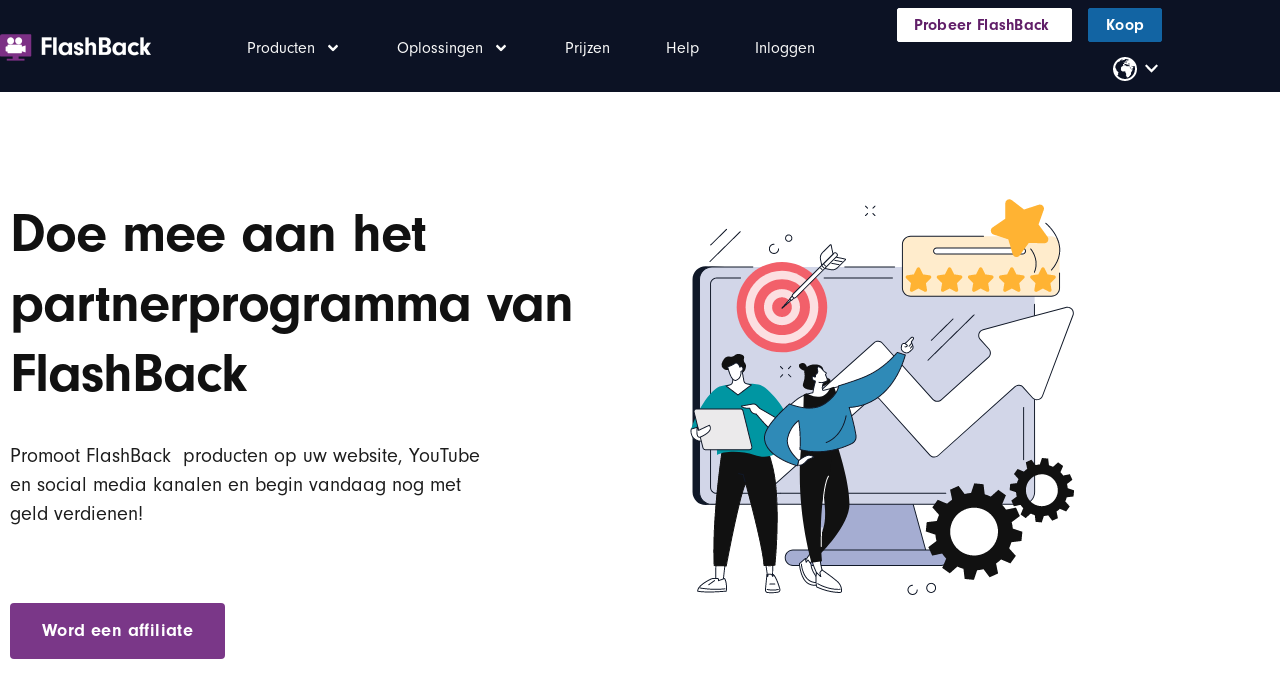

--- FILE ---
content_type: text/html; charset=UTF-8
request_url: https://www.flashbackrecorder.com/nl/partners/affiliate/
body_size: 50415
content:
<!DOCTYPE html>
<html translate="no" lang="nl">
<head>
	<meta charset="UTF-8">
	<meta name="viewport" content="width=device-width, initial-scale=1.0, viewport-fit=cover" />		<meta name='robots' content='index, follow, max-image-preview:large, max-snippet:-1, max-video-preview:-1' />
<script id="cookieyes" type="ddd50b02d519230e89e34451-text/javascript" src="https://cdn-cookieyes.com/client_data/cbf4f4e6e67da0b8279d45e5/script.js"></script><meta name="viewport" content="width=device-width, initial-scale=1, minimum-scale=1">
	<!-- This site is optimized with the Yoast SEO Premium plugin v26.6 (Yoast SEO v26.6) - https://yoast.com/wordpress/plugins/seo/ -->
	<title>Word lid van het FlashBack  partnerprogramma | FlashBack </title>
	<meta name="description" content="Doe mee aan het Affiliate Programma van FlashBack  en verdien geld met het promoten van de beste en populairste video- en schermopnametools | FlashBack " />
	<link rel="canonical" href="https://www.flashbackrecorder.com/nl/partners/affiliate/" />
	<meta property="og:locale" content="nl" />
	<meta property="og:type" content="article" />
	<meta property="og:title" content="Affiliate" />
	<meta property="og:description" content="Doe mee aan het Affiliate Programma van FlashBack  en verdien geld met het promoten van de beste en populairste video- en schermopnametools | FlashBack " />
	<meta property="og:url" content="https://www.flashbackrecorder.com/nl/partners/affiliate/" />
	<meta property="og:site_name" content="FlashBack  - probeer de beste schermrecorder" />
	<meta property="article:modified_time" content="2026-01-07T10:20:04+00:00" />
	<meta name="twitter:card" content="samenvatting_grote_afbeelding" />
	<meta name="twitter:label1" content="Estimated reading time" />
	<meta name="twitter:data1" content="3 minutes" />
	<script type="application/ld+json" class="yoast-schema-graph">{"@context":"https:\/\/schema.org","@graph":[{"@type":"WebPage","@id":"https:\/\/www.flashbackrecorder.com\/partners\/affiliate\/","url":"https:\/\/www.flashbackrecorder.com\/partners\/affiliate\/","name":"Word lid van het FlashBack\u00a0 partnerprogramma | FlashBack\u00a0","isPartOf":{"@id":"https:\/\/www.flashbackrecorder.com\/#website"},"primaryImageOfPage":{"@id":"https:\/\/www.flashbackrecorder.com\/partners\/affiliate\/#primaryimage"},"image":{"@id":"https:\/\/www.flashbackrecorder.com\/partners\/affiliate\/#primaryimage"},"thumbnailUrl":"https:\/\/www.flashbackrecorder.com\/wp-content\/uploads\/2022\/10\/Frame-7-8.svg","datePublished":"2022-10-28T22:02:55+00:00","dateModified":"2026-01-07T10:20:04+00:00","description":"Doe mee aan het Affiliate Programma van FlashBack\u00a0 en verdien geld met het promoten van de beste en populairste video- en schermopnametools | FlashBack\u00a0","breadcrumb":{"@id":"https:\/\/www.flashbackrecorder.com\/partners\/affiliate\/#breadcrumb"},"inLanguage":"en-GB","potentialAction":[{"@type":"ReadAction","target":["https:\/\/www.flashbackrecorder.com\/partners\/affiliate\/"]}]},{"@type":"ImageObject","inLanguage":"en-GB","@id":"https:\/\/www.flashbackrecorder.com\/partners\/affiliate\/#primaryimage","url":"https:\/\/www.flashbackrecorder.com\/wp-content\/uploads\/2022\/10\/Frame-7-8.svg","contentUrl":"https:\/\/www.flashbackrecorder.com\/wp-content\/uploads\/2022\/10\/Frame-7-8.svg","width":254,"height":310},{"@type":"WebSite","@id":"https:\/\/www.flashbackrecorder.com\/#website","url":"https:\/\/www.flashbackrecorder.com\/","name":"FlashBack  - probeer de beste schermrecorder","description":"Dit is de schermrecorder die je zoekt. Krachtig, snel en gemakkelijk te gebruiken. Maak boeiende demo&#039;s met geavanceerde bewerkingstools, deel overal.","potentialAction":[{"@type":"SearchAction","target":{"@type":"EntryPoint","urlTemplate":"https:\/\/www.flashbackrecorder.com\/?s={search_term_string}"},"query-input":{"@type":"PropertyValueSpecification","valueRequired":true,"valueName":"search_term_string"}}],"inLanguage":"en-GB"}]}</script>
	<!-- / Yoast SEO Premium plugin. -->


<link rel='dns-prefetch' href='//ajax.googleapis.com' />
<link rel='dns-prefetch' href='//www.flashbackrecorder.com' />
<link rel='dns-prefetch' href='//use.typekit.net' />
<link rel='dns-prefetch' href='//gtmfb1.flashbackrecorder.com' />
<link rel="alternate" title="oEmbed (JSON)" type="application/json+oembed" href="https://www.flashbackrecorder.com/wp-json/oembed/1.0/embed?url=https%3A%2F%2Fwww.flashbackrecorder.com%2Fpartners%2Faffiliate%2F" />
<link rel="alternate" title="oEmbed (XML)" type="text/xml+oembed" href="https://www.flashbackrecorder.com/wp-json/oembed/1.0/embed?url=https%3A%2F%2Fwww.flashbackrecorder.com%2Fpartners%2Faffiliate%2F&#038;format=xml" />
<style id='wp-img-auto-sizes-contain-inline-css' type='text/css'>
img:is([sizes=auto i],[sizes^="auto," i]){contain-intrinsic-size:3000px 1500px}
/*# sourceURL=wp-img-auto-sizes-contain-inline-css */
</style>
<style id='classic-theme-styles-inline-css' type='text/css'>
/*! This file is auto-generated */
.wp-block-button__link{color:#fff;background-color:#32373c;border-radius:9999px;box-shadow:none;text-decoration:none;padding:calc(.667em + 2px) calc(1.333em + 2px);font-size:1.125em}.wp-block-file__button{background:#32373c;color:#fff;text-decoration:none}
/*# sourceURL=/wp-includes/css/classic-themes.min.css */
</style>
<style id='global-styles-inline-css' type='text/css'>
:root{--wp--preset--aspect-ratio--square: 1;--wp--preset--aspect-ratio--4-3: 4/3;--wp--preset--aspect-ratio--3-4: 3/4;--wp--preset--aspect-ratio--3-2: 3/2;--wp--preset--aspect-ratio--2-3: 2/3;--wp--preset--aspect-ratio--16-9: 16/9;--wp--preset--aspect-ratio--9-16: 9/16;--wp--preset--color--black: #000000;--wp--preset--color--cyan-bluish-gray: #abb8c3;--wp--preset--color--white: #ffffff;--wp--preset--color--pale-pink: #f78da7;--wp--preset--color--vivid-red: #cf2e2e;--wp--preset--color--luminous-vivid-orange: #ff6900;--wp--preset--color--luminous-vivid-amber: #fcb900;--wp--preset--color--light-green-cyan: #7bdcb5;--wp--preset--color--vivid-green-cyan: #00d084;--wp--preset--color--pale-cyan-blue: #8ed1fc;--wp--preset--color--vivid-cyan-blue: #0693e3;--wp--preset--color--vivid-purple: #9b51e0;--wp--preset--gradient--vivid-cyan-blue-to-vivid-purple: linear-gradient(135deg,rgb(6,147,227) 0%,rgb(155,81,224) 100%);--wp--preset--gradient--light-green-cyan-to-vivid-green-cyan: linear-gradient(135deg,rgb(122,220,180) 0%,rgb(0,208,130) 100%);--wp--preset--gradient--luminous-vivid-amber-to-luminous-vivid-orange: linear-gradient(135deg,rgb(252,185,0) 0%,rgb(255,105,0) 100%);--wp--preset--gradient--luminous-vivid-orange-to-vivid-red: linear-gradient(135deg,rgb(255,105,0) 0%,rgb(207,46,46) 100%);--wp--preset--gradient--very-light-gray-to-cyan-bluish-gray: linear-gradient(135deg,rgb(238,238,238) 0%,rgb(169,184,195) 100%);--wp--preset--gradient--cool-to-warm-spectrum: linear-gradient(135deg,rgb(74,234,220) 0%,rgb(151,120,209) 20%,rgb(207,42,186) 40%,rgb(238,44,130) 60%,rgb(251,105,98) 80%,rgb(254,248,76) 100%);--wp--preset--gradient--blush-light-purple: linear-gradient(135deg,rgb(255,206,236) 0%,rgb(152,150,240) 100%);--wp--preset--gradient--blush-bordeaux: linear-gradient(135deg,rgb(254,205,165) 0%,rgb(254,45,45) 50%,rgb(107,0,62) 100%);--wp--preset--gradient--luminous-dusk: linear-gradient(135deg,rgb(255,203,112) 0%,rgb(199,81,192) 50%,rgb(65,88,208) 100%);--wp--preset--gradient--pale-ocean: linear-gradient(135deg,rgb(255,245,203) 0%,rgb(182,227,212) 50%,rgb(51,167,181) 100%);--wp--preset--gradient--electric-grass: linear-gradient(135deg,rgb(202,248,128) 0%,rgb(113,206,126) 100%);--wp--preset--gradient--midnight: linear-gradient(135deg,rgb(2,3,129) 0%,rgb(40,116,252) 100%);--wp--preset--font-size--small: 13px;--wp--preset--font-size--medium: 20px;--wp--preset--font-size--large: 36px;--wp--preset--font-size--x-large: 42px;--wp--preset--spacing--20: 0.44rem;--wp--preset--spacing--30: 0.67rem;--wp--preset--spacing--40: 1rem;--wp--preset--spacing--50: 1.5rem;--wp--preset--spacing--60: 2.25rem;--wp--preset--spacing--70: 3.38rem;--wp--preset--spacing--80: 5.06rem;--wp--preset--shadow--natural: 6px 6px 9px rgba(0, 0, 0, 0.2);--wp--preset--shadow--deep: 12px 12px 50px rgba(0, 0, 0, 0.4);--wp--preset--shadow--sharp: 6px 6px 0px rgba(0, 0, 0, 0.2);--wp--preset--shadow--outlined: 6px 6px 0px -3px rgb(255, 255, 255), 6px 6px rgb(0, 0, 0);--wp--preset--shadow--crisp: 6px 6px 0px rgb(0, 0, 0);}:where(.is-layout-flex){gap: 0.5em;}:where(.is-layout-grid){gap: 0.5em;}body .is-layout-flex{display: flex;}.is-layout-flex{flex-wrap: wrap;align-items: center;}.is-layout-flex > :is(*, div){margin: 0;}body .is-layout-grid{display: grid;}.is-layout-grid > :is(*, div){margin: 0;}:where(.wp-block-columns.is-layout-flex){gap: 2em;}:where(.wp-block-columns.is-layout-grid){gap: 2em;}:where(.wp-block-post-template.is-layout-flex){gap: 1.25em;}:where(.wp-block-post-template.is-layout-grid){gap: 1.25em;}.has-black-color{color: var(--wp--preset--color--black) !important;}.has-cyan-bluish-gray-color{color: var(--wp--preset--color--cyan-bluish-gray) !important;}.has-white-color{color: var(--wp--preset--color--white) !important;}.has-pale-pink-color{color: var(--wp--preset--color--pale-pink) !important;}.has-vivid-red-color{color: var(--wp--preset--color--vivid-red) !important;}.has-luminous-vivid-orange-color{color: var(--wp--preset--color--luminous-vivid-orange) !important;}.has-luminous-vivid-amber-color{color: var(--wp--preset--color--luminous-vivid-amber) !important;}.has-light-green-cyan-color{color: var(--wp--preset--color--light-green-cyan) !important;}.has-vivid-green-cyan-color{color: var(--wp--preset--color--vivid-green-cyan) !important;}.has-pale-cyan-blue-color{color: var(--wp--preset--color--pale-cyan-blue) !important;}.has-vivid-cyan-blue-color{color: var(--wp--preset--color--vivid-cyan-blue) !important;}.has-vivid-purple-color{color: var(--wp--preset--color--vivid-purple) !important;}.has-black-background-color{background-color: var(--wp--preset--color--black) !important;}.has-cyan-bluish-gray-background-color{background-color: var(--wp--preset--color--cyan-bluish-gray) !important;}.has-white-background-color{background-color: var(--wp--preset--color--white) !important;}.has-pale-pink-background-color{background-color: var(--wp--preset--color--pale-pink) !important;}.has-vivid-red-background-color{background-color: var(--wp--preset--color--vivid-red) !important;}.has-luminous-vivid-orange-background-color{background-color: var(--wp--preset--color--luminous-vivid-orange) !important;}.has-luminous-vivid-amber-background-color{background-color: var(--wp--preset--color--luminous-vivid-amber) !important;}.has-light-green-cyan-background-color{background-color: var(--wp--preset--color--light-green-cyan) !important;}.has-vivid-green-cyan-background-color{background-color: var(--wp--preset--color--vivid-green-cyan) !important;}.has-pale-cyan-blue-background-color{background-color: var(--wp--preset--color--pale-cyan-blue) !important;}.has-vivid-cyan-blue-background-color{background-color: var(--wp--preset--color--vivid-cyan-blue) !important;}.has-vivid-purple-background-color{background-color: var(--wp--preset--color--vivid-purple) !important;}.has-black-border-color{border-color: var(--wp--preset--color--black) !important;}.has-cyan-bluish-gray-border-color{border-color: var(--wp--preset--color--cyan-bluish-gray) !important;}.has-white-border-color{border-color: var(--wp--preset--color--white) !important;}.has-pale-pink-border-color{border-color: var(--wp--preset--color--pale-pink) !important;}.has-vivid-red-border-color{border-color: var(--wp--preset--color--vivid-red) !important;}.has-luminous-vivid-orange-border-color{border-color: var(--wp--preset--color--luminous-vivid-orange) !important;}.has-luminous-vivid-amber-border-color{border-color: var(--wp--preset--color--luminous-vivid-amber) !important;}.has-light-green-cyan-border-color{border-color: var(--wp--preset--color--light-green-cyan) !important;}.has-vivid-green-cyan-border-color{border-color: var(--wp--preset--color--vivid-green-cyan) !important;}.has-pale-cyan-blue-border-color{border-color: var(--wp--preset--color--pale-cyan-blue) !important;}.has-vivid-cyan-blue-border-color{border-color: var(--wp--preset--color--vivid-cyan-blue) !important;}.has-vivid-purple-border-color{border-color: var(--wp--preset--color--vivid-purple) !important;}.has-vivid-cyan-blue-to-vivid-purple-gradient-background{background: var(--wp--preset--gradient--vivid-cyan-blue-to-vivid-purple) !important;}.has-light-green-cyan-to-vivid-green-cyan-gradient-background{background: var(--wp--preset--gradient--light-green-cyan-to-vivid-green-cyan) !important;}.has-luminous-vivid-amber-to-luminous-vivid-orange-gradient-background{background: var(--wp--preset--gradient--luminous-vivid-amber-to-luminous-vivid-orange) !important;}.has-luminous-vivid-orange-to-vivid-red-gradient-background{background: var(--wp--preset--gradient--luminous-vivid-orange-to-vivid-red) !important;}.has-very-light-gray-to-cyan-bluish-gray-gradient-background{background: var(--wp--preset--gradient--very-light-gray-to-cyan-bluish-gray) !important;}.has-cool-to-warm-spectrum-gradient-background{background: var(--wp--preset--gradient--cool-to-warm-spectrum) !important;}.has-blush-light-purple-gradient-background{background: var(--wp--preset--gradient--blush-light-purple) !important;}.has-blush-bordeaux-gradient-background{background: var(--wp--preset--gradient--blush-bordeaux) !important;}.has-luminous-dusk-gradient-background{background: var(--wp--preset--gradient--luminous-dusk) !important;}.has-pale-ocean-gradient-background{background: var(--wp--preset--gradient--pale-ocean) !important;}.has-electric-grass-gradient-background{background: var(--wp--preset--gradient--electric-grass) !important;}.has-midnight-gradient-background{background: var(--wp--preset--gradient--midnight) !important;}.has-small-font-size{font-size: var(--wp--preset--font-size--small) !important;}.has-medium-font-size{font-size: var(--wp--preset--font-size--medium) !important;}.has-large-font-size{font-size: var(--wp--preset--font-size--large) !important;}.has-x-large-font-size{font-size: var(--wp--preset--font-size--x-large) !important;}
:where(.wp-block-post-template.is-layout-flex){gap: 1.25em;}:where(.wp-block-post-template.is-layout-grid){gap: 1.25em;}
:where(.wp-block-term-template.is-layout-flex){gap: 1.25em;}:where(.wp-block-term-template.is-layout-grid){gap: 1.25em;}
:where(.wp-block-columns.is-layout-flex){gap: 2em;}:where(.wp-block-columns.is-layout-grid){gap: 2em;}
:root :where(.wp-block-pullquote){font-size: 1.5em;line-height: 1.6;}
/*# sourceURL=global-styles-inline-css */
</style>
<link rel='stylesheet' id='custom-typekit-css-css' href='https://use.typekit.net/kep1gfn.css?ver=2.1.0' type='text/css' media='all' />
<link rel="stylesheet" href="https://www.flashbackrecorder.com/wp-content/cache/minify/d0ba8.css" media="all" />


<style id='elementor-frontend-inline-css' type='text/css'>
.elementor-kit-12559{--e-global-color-primary:#1D1D1D;--e-global-color-secondary:#454545;--e-global-color-text:#1D1D1D;--e-global-color-accent:#1264A3;--e-global-color-4c0e4354:#696969;--e-global-color-55980a83:#611F69;--e-global-color-265885aa:#4A154B;--e-global-color-32aef5:#FAFAFA;--e-global-color-2fb59c94:#F5F5F5;--e-global-color-64dd33f1:#F0EFF0;--e-global-color-5addfc4f:#EBEAEB;--e-global-color-339a37df:#1B2F52;--e-global-color-76ad8dc:#08ABBC;--e-global-typography-primary-font-family:"neuzeit-grotesk";--e-global-typography-secondary-font-family:"neuzeit-grotesk";--e-global-typography-text-font-family:"neuzeit-grotesk";--e-global-typography-text-font-weight:400;--e-global-typography-accent-font-family:"neuzeit-grotesk";--e-global-typography-accent-font-weight:600;background-color:#FFFFFF;color:#1D1D1D;font-family:"neuzeit-grotesk", Sans-serif;font-size:18px;font-style:normal;line-height:27px;}.elementor-kit-12559 button,.elementor-kit-12559 input[type="button"],.elementor-kit-12559 input[type="submit"],.elementor-kit-12559 .elementor-button{background-color:#611F69;font-family:"neuzeit-grotesk", Sans-serif;font-size:17px;font-weight:600;letter-spacing:0.4px;color:#FFFFFF;border-style:solid;border-width:1px 1px 1px 1px;border-color:#611F69;border-radius:2px 2px 2px 2px;padding:12px 26px 12px 26px;}.elementor-kit-12559 e-page-transition{background-color:#FFBC7D;}.elementor-kit-12559 p{margin-block-end:0px;}.elementor-kit-12559 a{color:#1264A3;}.elementor-kit-12559 a:hover{color:#0E5186;}.elementor-kit-12559 h1{color:#1D1D1D;font-size:50px;font-weight:800;letter-spacing:0px;}.elementor-kit-12559 h2{color:#1D1D1D;font-size:44px;font-weight:800;letter-spacing:0px;}.elementor-kit-12559 h3{color:#1D1D1D;font-size:35px;font-weight:600;letter-spacing:0px;}.elementor-kit-12559 h4{color:#1D1D1D;font-size:26px;font-weight:600;letter-spacing:0px;}.elementor-kit-12559 h5{color:#1D1D1D;font-size:23px;font-weight:400;letter-spacing:0px;}.elementor-kit-12559 h6{color:#1D1D1D;font-size:16px;font-weight:600;text-transform:uppercase;letter-spacing:0px;}.elementor-kit-12559 img{border-radius:2px 2px 2px 2px;}.elementor-section.elementor-section-boxed > .elementor-container{max-width:1170px;}.e-con{--container-max-width:1170px;}.elementor-widget:not(:last-child){margin-block-end:16px;}.elementor-element{--widgets-spacing:16px 16px;--widgets-spacing-row:16px;--widgets-spacing-column:16px;}{}h1.entry-title{display:var(--page-title-display);}@media(max-width:1024px){.elementor-section.elementor-section-boxed > .elementor-container{max-width:1024px;}.e-con{--container-max-width:1024px;}}@media(max-width:767px){.elementor-section.elementor-section-boxed > .elementor-container{max-width:767px;}.e-con{--container-max-width:767px;}}/* Start custom CSS */a:link { 
	color: #1264A3;
	font-size: 18px;
    font-family: "Neuzeit-Grotesk",Arial,Helvetica,Sans-Serif;
    text-decoration: none;
	}
a:visited { 
	color: #1264A3;
    text-decoration: none;
	}
a:hover, a:focus, a:active { 
	color: #0E5186;
    text-decoration: none;
	}/* End custom CSS */
.elementor-24329 .elementor-element.elementor-element-e82dd0a{transition:background 0.3s, border 0.3s, border-radius 0.3s, box-shadow 0.3s;padding:96px 0px 96px 0px;}.elementor-24329 .elementor-element.elementor-element-e82dd0a > .elementor-background-overlay{transition:background 0.3s, border-radius 0.3s, opacity 0.3s;}.elementor-bc-flex-widget .elementor-24329 .elementor-element.elementor-element-53943ae4.elementor-column .elementor-widget-wrap{align-items:flex-start;}.elementor-24329 .elementor-element.elementor-element-53943ae4.elementor-column.elementor-element[data-element_type="column"] > .elementor-widget-wrap.elementor-element-populated{align-content:flex-start;align-items:flex-start;}.elementor-widget-heading .elementor-heading-title{font-family:var( --e-global-typography-primary-font-family ), Sans-serif;color:var( --e-global-color-primary );}.elementor-24329 .elementor-element.elementor-element-32e36c97{text-align:start;}.elementor-24329 .elementor-element.elementor-element-32e36c97 .elementor-heading-title{font-size:56px;font-weight:700;line-height:70px;letter-spacing:-1px;color:#111111;}.elementor-24329 .elementor-element.elementor-element-7254d7e8{--spacer-size:24px;}.elementor-widget-text-editor{font-family:var( --e-global-typography-text-font-family ), Sans-serif;font-weight:var( --e-global-typography-text-font-weight );color:var( --e-global-color-text );}.elementor-widget-text-editor.elementor-drop-cap-view-stacked .elementor-drop-cap{background-color:var( --e-global-color-primary );}.elementor-widget-text-editor.elementor-drop-cap-view-framed .elementor-drop-cap, .elementor-widget-text-editor.elementor-drop-cap-view-default .elementor-drop-cap{color:var( --e-global-color-primary );border-color:var( --e-global-color-primary );}.elementor-24329 .elementor-element.elementor-element-3308db95 > .elementor-widget-container{padding:0px 80px 0px 0px;}.elementor-24329 .elementor-element.elementor-element-3308db95{text-align:start;font-size:20px;font-weight:500;line-height:29px;letter-spacing:0px;}.elementor-24329 .elementor-element.elementor-element-520d1d96{--spacer-size:64px;}.elementor-24329 .elementor-element.elementor-element-386f088a > .elementor-element-populated{padding:0px 0px 0px 0px;}.elementor-widget-button .elementor-button{background-color:var( --e-global-color-accent );font-family:var( --e-global-typography-accent-font-family ), Sans-serif;font-weight:var( --e-global-typography-accent-font-weight );}.elementor-24329 .elementor-element.elementor-element-32e65a87 .elementor-button{background-color:#7A3788;font-size:18px;font-weight:600;line-height:24px;letter-spacing:0.4px;fill:#FFFFFF;color:#FFFFFF;border-style:solid;border-width:0px 0px 0px 0px;border-radius:4px 4px 4px 4px;padding:16px 32px 16px 32px;}.elementor-24329 .elementor-element.elementor-element-32e65a87 .elementor-button:hover, .elementor-24329 .elementor-element.elementor-element-32e65a87 .elementor-button:focus{background-color:#622C6D;color:#FFFFFF;}.elementor-24329 .elementor-element.elementor-element-32e65a87 .elementor-button:hover svg, .elementor-24329 .elementor-element.elementor-element-32e65a87 .elementor-button:focus svg{fill:#FFFFFF;}.elementor-bc-flex-widget .elementor-24329 .elementor-element.elementor-element-3f784b5a.elementor-column .elementor-widget-wrap{align-items:center;}.elementor-24329 .elementor-element.elementor-element-3f784b5a.elementor-column.elementor-element[data-element_type="column"] > .elementor-widget-wrap.elementor-element-populated{align-content:center;align-items:center;}.elementor-widget-image .widget-image-caption{color:var( --e-global-color-text );font-family:var( --e-global-typography-text-font-family ), Sans-serif;font-weight:var( --e-global-typography-text-font-weight );}.elementor-24329 .elementor-element.elementor-element-693e15e4 img{width:475px;}.elementor-24329 .elementor-element.elementor-element-4c3b01f4:not(.elementor-motion-effects-element-type-background), .elementor-24329 .elementor-element.elementor-element-4c3b01f4 > .elementor-motion-effects-container > .elementor-motion-effects-layer{background-color:#F4EDE4;}.elementor-24329 .elementor-element.elementor-element-4c3b01f4{transition:background 0.3s, border 0.3s, border-radius 0.3s, box-shadow 0.3s;padding:96px 0px 96px 0px;}.elementor-24329 .elementor-element.elementor-element-4c3b01f4 > .elementor-background-overlay{transition:background 0.3s, border-radius 0.3s, opacity 0.3s;}.elementor-24329 .elementor-element.elementor-element-752577db > .elementor-element-populated{padding:0px 0px 0px 0px;}.elementor-24329 .elementor-element.elementor-element-1f3ade7a > .elementor-container{max-width:777px;}.elementor-24329 .elementor-element.elementor-element-7e62eeb0 > .elementor-element-populated{padding:0px 0px 0px 0px;}.elementor-24329 .elementor-element.elementor-element-74a852f8{text-align:center;}.elementor-24329 .elementor-element.elementor-element-74a852f8 .elementor-heading-title{font-family:"neuzeit-grotesk", Sans-serif;font-weight:600;color:var( --e-global-color-text );}.elementor-24329 .elementor-element.elementor-element-4fe6c26a{--spacer-size:48px;}.elementor-24329 .elementor-element.elementor-element-1cf57b81 .elementor-column-gap-custom .elementor-column > .elementor-element-populated{padding:24px;}.elementor-widget-icon.elementor-view-stacked .elementor-icon{background-color:var( --e-global-color-primary );}.elementor-widget-icon.elementor-view-framed .elementor-icon, .elementor-widget-icon.elementor-view-default .elementor-icon{color:var( --e-global-color-primary );border-color:var( --e-global-color-primary );}.elementor-widget-icon.elementor-view-framed .elementor-icon, .elementor-widget-icon.elementor-view-default .elementor-icon svg{fill:var( --e-global-color-primary );}.elementor-24329 .elementor-element.elementor-element-26fad498 > .elementor-widget-container{margin:0px 0px 0px 0px;padding:0px 0px 0px 0px;}.elementor-24329 .elementor-element.elementor-element-26fad498 .elementor-icon-wrapper{text-align:start;}.elementor-24329 .elementor-element.elementor-element-26fad498.elementor-view-stacked .elementor-icon{background-color:#FFFFFF;}.elementor-24329 .elementor-element.elementor-element-26fad498.elementor-view-framed .elementor-icon, .elementor-24329 .elementor-element.elementor-element-26fad498.elementor-view-default .elementor-icon{color:#FFFFFF;border-color:#FFFFFF;}.elementor-24329 .elementor-element.elementor-element-26fad498.elementor-view-framed .elementor-icon, .elementor-24329 .elementor-element.elementor-element-26fad498.elementor-view-default .elementor-icon svg{fill:#FFFFFF;}.elementor-24329 .elementor-element.elementor-element-26fad498 .elementor-icon{font-size:48px;}.elementor-24329 .elementor-element.elementor-element-26fad498 .elementor-icon svg{height:48px;}.elementor-24329 .elementor-element.elementor-element-3ff19a79{--spacer-size:8px;}.elementor-24329 .elementor-element.elementor-element-3cfd1d89{text-align:start;}.elementor-24329 .elementor-element.elementor-element-3cfd1d89 .elementor-heading-title{color:var( --e-global-color-text );}.elementor-24329 .elementor-element.elementor-element-6021ff24{--spacer-size:12px;}.elementor-24329 .elementor-element.elementor-element-33d788b0{text-align:start;font-size:18px;line-height:28px;color:var( --e-global-color-text );}.elementor-24329 .elementor-element.elementor-element-5cfbfd03 > .elementor-widget-container{margin:0px 0px 0px 0px;padding:0px 0px 0px 0px;}.elementor-24329 .elementor-element.elementor-element-5cfbfd03 .elementor-icon-wrapper{text-align:start;}.elementor-24329 .elementor-element.elementor-element-5cfbfd03.elementor-view-stacked .elementor-icon{background-color:var( --e-global-color-text );}.elementor-24329 .elementor-element.elementor-element-5cfbfd03.elementor-view-framed .elementor-icon, .elementor-24329 .elementor-element.elementor-element-5cfbfd03.elementor-view-default .elementor-icon{color:var( --e-global-color-text );border-color:var( --e-global-color-text );}.elementor-24329 .elementor-element.elementor-element-5cfbfd03.elementor-view-framed .elementor-icon, .elementor-24329 .elementor-element.elementor-element-5cfbfd03.elementor-view-default .elementor-icon svg{fill:var( --e-global-color-text );}.elementor-24329 .elementor-element.elementor-element-5cfbfd03 .elementor-icon{font-size:48px;}.elementor-24329 .elementor-element.elementor-element-5cfbfd03 .elementor-icon svg{height:48px;}.elementor-24329 .elementor-element.elementor-element-1b6cc559{--spacer-size:8px;}.elementor-24329 .elementor-element.elementor-element-cae100{text-align:start;}.elementor-24329 .elementor-element.elementor-element-cae100 .elementor-heading-title{color:var( --e-global-color-text );}.elementor-24329 .elementor-element.elementor-element-fa8834a{--spacer-size:12px;}.elementor-24329 .elementor-element.elementor-element-16d8685e{text-align:start;color:var( --e-global-color-text );}.elementor-24329 .elementor-element.elementor-element-2f210eff > .elementor-widget-container{margin:0px 0px 0px 0px;padding:0px 0px 0px 0px;}.elementor-24329 .elementor-element.elementor-element-2f210eff .elementor-icon-wrapper{text-align:start;}.elementor-24329 .elementor-element.elementor-element-2f210eff.elementor-view-stacked .elementor-icon{background-color:var( --e-global-color-text );}.elementor-24329 .elementor-element.elementor-element-2f210eff.elementor-view-framed .elementor-icon, .elementor-24329 .elementor-element.elementor-element-2f210eff.elementor-view-default .elementor-icon{color:var( --e-global-color-text );border-color:var( --e-global-color-text );}.elementor-24329 .elementor-element.elementor-element-2f210eff.elementor-view-framed .elementor-icon, .elementor-24329 .elementor-element.elementor-element-2f210eff.elementor-view-default .elementor-icon svg{fill:var( --e-global-color-text );}.elementor-24329 .elementor-element.elementor-element-2f210eff .elementor-icon{font-size:48px;}.elementor-24329 .elementor-element.elementor-element-2f210eff .elementor-icon svg{height:48px;}.elementor-24329 .elementor-element.elementor-element-4446c72e{--spacer-size:8px;}.elementor-24329 .elementor-element.elementor-element-335dbf9a{text-align:start;}.elementor-24329 .elementor-element.elementor-element-335dbf9a .elementor-heading-title{color:var( --e-global-color-text );}.elementor-24329 .elementor-element.elementor-element-2fddd9b8{--spacer-size:12px;}.elementor-24329 .elementor-element.elementor-element-6b308efe{text-align:start;color:var( --e-global-color-text );}.elementor-24329 .elementor-element.elementor-element-66848baf > .elementor-widget-container{margin:0px 0px 0px 0px;padding:0px 0px 0px 0px;}.elementor-24329 .elementor-element.elementor-element-66848baf .elementor-icon-wrapper{text-align:start;}.elementor-24329 .elementor-element.elementor-element-66848baf.elementor-view-stacked .elementor-icon{background-color:var( --e-global-color-text );}.elementor-24329 .elementor-element.elementor-element-66848baf.elementor-view-framed .elementor-icon, .elementor-24329 .elementor-element.elementor-element-66848baf.elementor-view-default .elementor-icon{color:var( --e-global-color-text );border-color:var( --e-global-color-text );}.elementor-24329 .elementor-element.elementor-element-66848baf.elementor-view-framed .elementor-icon, .elementor-24329 .elementor-element.elementor-element-66848baf.elementor-view-default .elementor-icon svg{fill:var( --e-global-color-text );}.elementor-24329 .elementor-element.elementor-element-66848baf .elementor-icon{font-size:48px;}.elementor-24329 .elementor-element.elementor-element-66848baf .elementor-icon svg{height:48px;}.elementor-24329 .elementor-element.elementor-element-3c154ddc{--spacer-size:8px;}.elementor-24329 .elementor-element.elementor-element-2d62b729{text-align:start;}.elementor-24329 .elementor-element.elementor-element-2d62b729 .elementor-heading-title{color:var( --e-global-color-text );}.elementor-24329 .elementor-element.elementor-element-38845b35{--spacer-size:12px;}.elementor-24329 .elementor-element.elementor-element-52f3ec53{text-align:start;color:var( --e-global-color-text );}.elementor-24329 .elementor-element.elementor-element-6b282282{transition:background 0.3s, border 0.3s, border-radius 0.3s, box-shadow 0.3s;}.elementor-24329 .elementor-element.elementor-element-6b282282 > .elementor-background-overlay{transition:background 0.3s, border-radius 0.3s, opacity 0.3s;}.elementor-bc-flex-widget .elementor-24329 .elementor-element.elementor-element-1a11252c.elementor-column .elementor-widget-wrap{align-items:center;}.elementor-24329 .elementor-element.elementor-element-1a11252c.elementor-column.elementor-element[data-element_type="column"] > .elementor-widget-wrap.elementor-element-populated{align-content:center;align-items:center;}.elementor-24329 .elementor-element.elementor-element-1a11252c > .elementor-element-populated{padding:0px 0px 0px 0px;}.elementor-24329 .elementor-element.elementor-element-335748f4 > .elementor-container{max-width:1216px;}.elementor-24329 .elementor-element.elementor-element-335748f4{transition:background 0.3s, border 0.3s, border-radius 0.3s, box-shadow 0.3s;}.elementor-24329 .elementor-element.elementor-element-335748f4 > .elementor-background-overlay{transition:background 0.3s, border-radius 0.3s, opacity 0.3s;}.elementor-bc-flex-widget .elementor-24329 .elementor-element.elementor-element-6293a0a.elementor-column .elementor-widget-wrap{align-items:center;}.elementor-24329 .elementor-element.elementor-element-6293a0a.elementor-column.elementor-element[data-element_type="column"] > .elementor-widget-wrap.elementor-element-populated{align-content:center;align-items:center;}.elementor-24329 .elementor-element.elementor-element-61f6d7ce{text-align:center;}.elementor-24329 .elementor-element.elementor-element-61f6d7ce img{width:264px;}.elementor-24329 .elementor-element.elementor-element-7bddf98a{--spacer-size:96px;}.elementor-24329 .elementor-element.elementor-element-28052a89{text-align:start;}.elementor-24329 .elementor-element.elementor-element-28052a89 .elementor-heading-title{font-family:"neuzeit-grotesk", Sans-serif;font-weight:600;color:var( --e-global-color-text );}.elementor-24329 .elementor-element.elementor-element-25e85237{--spacer-size:20px;}.elementor-24329 .elementor-element.elementor-element-68461519{text-align:start;font-family:var( --e-global-typography-text-font-family ), Sans-serif;font-weight:var( --e-global-typography-text-font-weight );}.elementor-24329 .elementor-element.elementor-element-3562a918{--spacer-size:32px;}.elementor-24329 .elementor-element.elementor-element-d078ffc .elementor-button{background-color:#7A3788;font-size:18px;font-weight:600;text-transform:none;line-height:24px;letter-spacing:0.4px;fill:#FFFFFF;color:#FFFFFF;border-radius:4px 4px 4px 4px;padding:16px 32px 16px 32px;}.elementor-24329 .elementor-element.elementor-element-d078ffc .elementor-button:hover, .elementor-24329 .elementor-element.elementor-element-d078ffc .elementor-button:focus{background-color:#622C6D;color:#FFFFFF;}.elementor-24329 .elementor-element.elementor-element-d078ffc .elementor-button:hover svg, .elementor-24329 .elementor-element.elementor-element-d078ffc .elementor-button:focus svg{fill:#FFFFFF;}.elementor-24329 .elementor-element.elementor-element-267f3ad3{--spacer-size:96px;}.elementor-24329 .elementor-element.elementor-element-1efed52a:not(.elementor-motion-effects-element-type-background), .elementor-24329 .elementor-element.elementor-element-1efed52a > .elementor-motion-effects-container > .elementor-motion-effects-layer{background-color:#EBEAEB;}.elementor-24329 .elementor-element.elementor-element-1efed52a{transition:background 0.3s, border 0.3s, border-radius 0.3s, box-shadow 0.3s;padding:0px 0px 064px 0px;}.elementor-24329 .elementor-element.elementor-element-1efed52a > .elementor-background-overlay{transition:background 0.3s, border-radius 0.3s, opacity 0.3s;}.elementor-24329 .elementor-element.elementor-element-7a8312e8{--spacer-size:96px;}.elementor-24329 .elementor-element.elementor-element-7c3a350{text-align:center;}.elementor-24329 .elementor-element.elementor-element-7c3a350 .elementor-heading-title{font-family:"neuzeit-grotesk", Sans-serif;font-weight:600;color:var( --e-global-color-text );}.elementor-24329 .elementor-element.elementor-element-5e7c83e5{--spacer-size:64px;}.elementor-24329 .elementor-element.elementor-element-3438acf:not(.elementor-motion-effects-element-type-background) > .elementor-widget-wrap, .elementor-24329 .elementor-element.elementor-element-3438acf > .elementor-widget-wrap > .elementor-motion-effects-container > .elementor-motion-effects-layer{background-color:#FFFFFF;}.elementor-24329 .elementor-element.elementor-element-3438acf > .elementor-element-populated{box-shadow:0px 2px 16px 0px rgba(17, 17, 17, 0.08235294117647059);transition:background 0.3s, border 0.3s, border-radius 0.3s, box-shadow 0.3s;margin:0px 16px 0px 16px;--e-column-margin-right:16px;--e-column-margin-left:16px;padding:32px 32px 32px 32px;}.elementor-24329 .elementor-element.elementor-element-3438acf > .elementor-element-populated > .elementor-background-overlay{transition:background 0.3s, border-radius 0.3s, opacity 0.3s;}.elementor-24329 .elementor-element.elementor-element-51fd11e7{text-align:start;}.elementor-24329 .elementor-element.elementor-element-51fd11e7 .elementor-heading-title{font-family:"DM Sans", Sans-serif;font-size:20px;font-weight:700;text-transform:uppercase;line-height:27px;letter-spacing:0px;color:#696969;}.elementor-24329 .elementor-element.elementor-element-9f8d478{--spacer-size:8px;}.elementor-24329 .elementor-element.elementor-element-1ee362f5{text-align:start;}.elementor-24329 .elementor-element.elementor-element-1ee362f5 .elementor-heading-title{color:var( --e-global-color-text );}.elementor-24329 .elementor-element.elementor-element-4aace20b{--spacer-size:16px;}.elementor-24329 .elementor-element.elementor-element-c5c4170{font-family:var( --e-global-typography-text-font-family ), Sans-serif;font-weight:var( --e-global-typography-text-font-weight );}.elementor-24329 .elementor-element.elementor-element-3da8542f:not(.elementor-motion-effects-element-type-background) > .elementor-widget-wrap, .elementor-24329 .elementor-element.elementor-element-3da8542f > .elementor-widget-wrap > .elementor-motion-effects-container > .elementor-motion-effects-layer{background-color:#FFFFFF;}.elementor-24329 .elementor-element.elementor-element-3da8542f > .elementor-element-populated{box-shadow:0px 2px 16px 0px rgba(17, 17, 17, 0.08235294117647059);transition:background 0.3s, border 0.3s, border-radius 0.3s, box-shadow 0.3s;margin:0px 16px 0px 16px;--e-column-margin-right:16px;--e-column-margin-left:16px;padding:32px 32px 32px 32px;}.elementor-24329 .elementor-element.elementor-element-3da8542f > .elementor-element-populated > .elementor-background-overlay{transition:background 0.3s, border-radius 0.3s, opacity 0.3s;}.elementor-24329 .elementor-element.elementor-element-50c44597{text-align:start;}.elementor-24329 .elementor-element.elementor-element-50c44597 .elementor-heading-title{font-family:"DM Sans", Sans-serif;font-size:20px;font-weight:700;text-transform:uppercase;line-height:27px;letter-spacing:0px;color:#696969;}.elementor-24329 .elementor-element.elementor-element-1b8fe93f{--spacer-size:8px;}.elementor-24329 .elementor-element.elementor-element-5ebe6915{text-align:start;}.elementor-24329 .elementor-element.elementor-element-5ebe6915 .elementor-heading-title{color:var( --e-global-color-text );}.elementor-24329 .elementor-element.elementor-element-4dbba0c5{--spacer-size:16px;}.elementor-24329 .elementor-element.elementor-element-7cf5c1b9:not(.elementor-motion-effects-element-type-background) > .elementor-widget-wrap, .elementor-24329 .elementor-element.elementor-element-7cf5c1b9 > .elementor-widget-wrap > .elementor-motion-effects-container > .elementor-motion-effects-layer{background-color:#FFFFFF;}.elementor-24329 .elementor-element.elementor-element-7cf5c1b9 > .elementor-element-populated{box-shadow:0px 2px 16px 0px rgba(17, 17, 17, 0.08235294117647059);transition:background 0.3s, border 0.3s, border-radius 0.3s, box-shadow 0.3s;margin:0px 16px 0px 16px;--e-column-margin-right:16px;--e-column-margin-left:16px;padding:32px 32px 32px 32px;}.elementor-24329 .elementor-element.elementor-element-7cf5c1b9 > .elementor-element-populated > .elementor-background-overlay{transition:background 0.3s, border-radius 0.3s, opacity 0.3s;}.elementor-24329 .elementor-element.elementor-element-1f9b70fa{text-align:start;}.elementor-24329 .elementor-element.elementor-element-1f9b70fa .elementor-heading-title{font-family:"DM Sans", Sans-serif;font-size:20px;font-weight:700;text-transform:uppercase;line-height:27px;letter-spacing:0px;color:#696969;}.elementor-24329 .elementor-element.elementor-element-52f31d1e{--spacer-size:8px;}.elementor-24329 .elementor-element.elementor-element-2e74d1bc{text-align:start;}.elementor-24329 .elementor-element.elementor-element-2e74d1bc .elementor-heading-title{color:var( --e-global-color-text );}.elementor-24329 .elementor-element.elementor-element-20dad1ca{--spacer-size:16px;}.elementor-24329 .elementor-element.elementor-element-67f22a6f{--spacer-size:64px;}.elementor-24329 .elementor-element.elementor-element-af1ee49 .elementor-button{background-color:#7A3788;font-size:18px;font-weight:600;text-transform:none;line-height:24px;letter-spacing:0.4px;fill:#FFFFFF;color:#FFFFFF;border-radius:4px 4px 4px 4px;padding:16px 32px 16px 32px;}.elementor-24329 .elementor-element.elementor-element-af1ee49 .elementor-button:hover, .elementor-24329 .elementor-element.elementor-element-af1ee49 .elementor-button:focus{background-color:#622C6D;color:#FFFFFF;}.elementor-24329 .elementor-element.elementor-element-af1ee49 .elementor-button:hover svg, .elementor-24329 .elementor-element.elementor-element-af1ee49 .elementor-button:focus svg{fill:#FFFFFF;}.elementor-24329 .elementor-element.elementor-element-6cec52e:not(.elementor-motion-effects-element-type-background), .elementor-24329 .elementor-element.elementor-element-6cec52e > .elementor-motion-effects-container > .elementor-motion-effects-layer{background-color:#FFFFFF;}.elementor-24329 .elementor-element.elementor-element-6cec52e{transition:background 0.3s, border 0.3s, border-radius 0.3s, box-shadow 0.3s;}.elementor-24329 .elementor-element.elementor-element-6cec52e > .elementor-background-overlay{transition:background 0.3s, border-radius 0.3s, opacity 0.3s;}.elementor-24329 .elementor-element.elementor-element-56d0541 > .elementor-element-populated{padding:0px 0px 0px 0px;}.elementor-24329 .elementor-element.elementor-element-167a0e5{--spacer-size:96px;}.elementor-24329 .elementor-element.elementor-element-7b20827 > .elementor-container{max-width:768px;}.elementor-24329 .elementor-element.elementor-element-63e5e01 > .elementor-element-populated{padding:0px 0px 0px 0px;}.elementor-24329 .elementor-element.elementor-element-629ab4f{text-align:center;}.elementor-24329 .elementor-element.elementor-element-629ab4f .elementor-heading-title{font-family:"neuzeit-grotesk", Sans-serif;font-weight:600;color:var( --e-global-color-text );}.elementor-24329 .elementor-element.elementor-element-8217510{--spacer-size:32px;}.elementor-widget-toggle .elementor-toggle-title, .elementor-widget-toggle .elementor-toggle-icon{color:var( --e-global-color-primary );}.elementor-widget-toggle .elementor-toggle-icon svg{fill:var( --e-global-color-primary );}.elementor-widget-toggle .elementor-tab-title.elementor-active a, .elementor-widget-toggle .elementor-tab-title.elementor-active .elementor-toggle-icon{color:var( --e-global-color-accent );}.elementor-widget-toggle .elementor-toggle-title{font-family:var( --e-global-typography-primary-font-family ), Sans-serif;}.elementor-widget-toggle .elementor-tab-content{color:var( --e-global-color-text );font-family:var( --e-global-typography-text-font-family ), Sans-serif;font-weight:var( --e-global-typography-text-font-weight );}.elementor-24329 .elementor-element.elementor-element-68a7451 .elementor-toggle-title, .elementor-24329 .elementor-element.elementor-element-68a7451 .elementor-toggle-icon{color:var( --e-global-color-text );}.elementor-24329 .elementor-element.elementor-element-68a7451 .elementor-toggle-icon svg{fill:var( --e-global-color-text );}.elementor-24329 .elementor-element.elementor-element-68a7451 .elementor-tab-title.elementor-active a, .elementor-24329 .elementor-element.elementor-element-68a7451 .elementor-tab-title.elementor-active .elementor-toggle-icon{color:var( --e-global-color-text );}.elementor-24329 .elementor-element.elementor-element-68a7451 .elementor-toggle-title{font-family:"DM Sans", Sans-serif;font-size:22px;font-weight:700;line-height:31px;letter-spacing:0px;}.elementor-24329 .elementor-element.elementor-element-68a7451 .elementor-tab-title{padding:32px 0px 32px 0px;}.elementor-24329 .elementor-element.elementor-element-68a7451 .elementor-tab-title .elementor-toggle-icon i:before{color:var( --e-global-color-text );}.elementor-24329 .elementor-element.elementor-element-68a7451 .elementor-tab-title .elementor-toggle-icon svg{fill:var( --e-global-color-text );}.elementor-24329 .elementor-element.elementor-element-68a7451 .elementor-tab-content{color:var( --e-global-color-text );font-size:18px;font-weight:400;line-height:27px;padding:0px 0px 24px 0px;}.elementor-24329 .elementor-element.elementor-element-6455091{--spacer-size:96px;}.elementor-24329 .elementor-element.elementor-element-4af888eb:not(.elementor-motion-effects-element-type-background), .elementor-24329 .elementor-element.elementor-element-4af888eb > .elementor-motion-effects-container > .elementor-motion-effects-layer{background-color:#4E2357;}.elementor-24329 .elementor-element.elementor-element-4af888eb{transition:background 0.3s, border 0.3s, border-radius 0.3s, box-shadow 0.3s;}.elementor-24329 .elementor-element.elementor-element-4af888eb > .elementor-background-overlay{transition:background 0.3s, border-radius 0.3s, opacity 0.3s;}.elementor-24329 .elementor-element.elementor-element-520acd4e > .elementor-element-populated{padding:0px 0px 0px 0px;}.elementor-24329 .elementor-element.elementor-element-4a9d343b{--spacer-size:64px;}.elementor-24329 .elementor-element.elementor-element-5f4e7024 > .elementor-container{max-width:620px;}.elementor-24329 .elementor-element.elementor-element-593831cc > .elementor-element-populated{padding:0px 0px 0px 0px;}.elementor-24329 .elementor-element.elementor-element-136319a1{text-align:center;}.elementor-24329 .elementor-element.elementor-element-136319a1 .elementor-heading-title{font-family:"neuzeit-grotesk", Sans-serif;font-weight:600;color:#FFFFFF;}.elementor-24329 .elementor-element.elementor-element-2e904917{--spacer-size:16px;}.elementor-24329 .elementor-element.elementor-element-2c2e10ac{text-align:center;font-size:20px;line-height:30px;letter-spacing:0px;color:#FFFFFF;}.elementor-24329 .elementor-element.elementor-element-382d33de{--spacer-size:48px;}.elementor-24329 .elementor-element.elementor-element-37fdfa23 .elementor-button{background-color:#F9FAFB;font-family:"neuzeit-grotesk", Sans-serif;font-size:18px;font-weight:600;letter-spacing:0.4px;fill:var( --e-global-color-primary );color:var( --e-global-color-primary );border-radius:4px 4px 4px 4px;padding:16px 32px 16px 32px;}.elementor-24329 .elementor-element.elementor-element-37fdfa23 .elementor-button:hover, .elementor-24329 .elementor-element.elementor-element-37fdfa23 .elementor-button:focus{color:var( --e-global-color-primary );}.elementor-24329 .elementor-element.elementor-element-37fdfa23 .elementor-button:hover svg, .elementor-24329 .elementor-element.elementor-element-37fdfa23 .elementor-button:focus svg{fill:var( --e-global-color-primary );}.elementor-24329 .elementor-element.elementor-element-39d43e6f{--spacer-size:64px;}@media(max-width:767px){.elementor-24329 .elementor-element.elementor-element-e82dd0a{padding:0px 0px 0px 0px;}.elementor-24329 .elementor-element.elementor-element-32e36c97 .elementor-heading-title{line-height:56px;}.elementor-24329 .elementor-element.elementor-element-520d1d96{--spacer-size:24px;}.elementor-24329 .elementor-element.elementor-element-3f784b5a > .elementor-element-populated{padding:24px 0px 0px 0px;}.elementor-24329 .elementor-element.elementor-element-4c3b01f4{padding:24px 0px 24px 0px;}.elementor-24329 .elementor-element.elementor-element-74a852f8 > .elementor-widget-container{margin:0px 0px 0px 0px;padding:0px 8px 0px 8px;}.elementor-24329 .elementor-element.elementor-element-74a852f8{text-align:start;}.elementor-24329 .elementor-element.elementor-element-4fe6c26a{--spacer-size:8px;}.elementor-24329 .elementor-element.elementor-element-502957e8 > .elementor-element-populated{margin:0px 8px 0px 8px;--e-column-margin-right:8px;--e-column-margin-left:8px;padding:0px 0px 0px 0px;}.elementor-24329 .elementor-element.elementor-element-21cb2f76 > .elementor-element-populated{margin:0px 8px 0px 8px;--e-column-margin-right:8px;--e-column-margin-left:8px;padding:0px 0px 0px 0px;}.elementor-24329 .elementor-element.elementor-element-18121303 > .elementor-element-populated{margin:0px 8px 0px 8px;--e-column-margin-right:8px;--e-column-margin-left:8px;padding:0px 0px 0px 0px;}.elementor-24329 .elementor-element.elementor-element-51b2b6b5 > .elementor-element-populated{margin:0px 8px 0px 8px;--e-column-margin-right:8px;--e-column-margin-left:8px;padding:0px 0px 0px 0px;}.elementor-24329 .elementor-element.elementor-element-7bddf98a{--spacer-size:16px;}.elementor-24329 .elementor-element.elementor-element-28052a89{text-align:start;}.elementor-24329 .elementor-element.elementor-element-267f3ad3{--spacer-size:32px;}.elementor-24329 .elementor-element.elementor-element-3a8353e3 > .elementor-element-populated{margin:0px 8px 0px 8px;--e-column-margin-right:8px;--e-column-margin-left:8px;padding:0px 0px 0px 0px;}.elementor-24329 .elementor-element.elementor-element-7a8312e8{--spacer-size:24px;}.elementor-24329 .elementor-element.elementor-element-7c3a350{text-align:start;}.elementor-24329 .elementor-element.elementor-element-5e7c83e5{--spacer-size:24px;}.elementor-24329 .elementor-element.elementor-element-3438acf > .elementor-element-populated{margin:0px 0px 0px 0px;--e-column-margin-right:0px;--e-column-margin-left:0px;}.elementor-24329 .elementor-element.elementor-element-3da8542f > .elementor-element-populated{margin:0px 0px 0px 0px;--e-column-margin-right:0px;--e-column-margin-left:0px;}.elementor-24329 .elementor-element.elementor-element-7cf5c1b9 > .elementor-element-populated{margin:0px 0px 0px 0px;--e-column-margin-right:0px;--e-column-margin-left:0px;}.elementor-24329 .elementor-element.elementor-element-67f22a6f{--spacer-size:24px;}.elementor-24329 .elementor-element.elementor-element-56d0541 > .elementor-element-populated{margin:0px 8px 0px 8px;--e-column-margin-right:8px;--e-column-margin-left:8px;padding:0px 8px 0px 0px;}.elementor-24329 .elementor-element.elementor-element-167a0e5{--spacer-size:24px;}.elementor-24329 .elementor-element.elementor-element-629ab4f{text-align:start;}.elementor-24329 .elementor-element.elementor-element-520acd4e > .elementor-element-populated{padding:0px 8px 0px 08px;}.elementor-24329 .elementor-element.elementor-element-4a9d343b{--spacer-size:24px;}}
.elementor-29120 .elementor-element.elementor-element-4c4bc626 > .elementor-container > .elementor-column > .elementor-widget-wrap{align-content:flex-start;align-items:flex-start;}.elementor-29120 .elementor-element.elementor-element-4c4bc626 > .elementor-container{max-width:1000px;}.elementor-29120 .elementor-element.elementor-element-4c4bc626 > .elementor-background-overlay{opacity:0.55;transition:background 0.3s, border-radius 0.3s, opacity 0.3s;}.elementor-29120 .elementor-element.elementor-element-4c4bc626{border-style:none;transition:background 0.3s, border 0.3s, border-radius 0.3s, box-shadow 0.3s;}.elementor-29120 .elementor-element.elementor-element-4c4bc626, .elementor-29120 .elementor-element.elementor-element-4c4bc626 > .elementor-background-overlay{border-radius:31px 31px 31px 31px;}.elementor-29120 .elementor-element.elementor-element-58712e3f > .elementor-element-populated{border-style:solid;border-width:0px 0px 0px 0px;transition:background 0.3s, border 0.3s, border-radius 0.3s, box-shadow 0.3s;padding:50px 50px 50px 50px;}.elementor-29120 .elementor-element.elementor-element-58712e3f > .elementor-element-populated, .elementor-29120 .elementor-element.elementor-element-58712e3f > .elementor-element-populated > .elementor-background-overlay, .elementor-29120 .elementor-element.elementor-element-58712e3f > .elementor-background-slideshow{border-radius:24px 24px 24px 24px;}.elementor-29120 .elementor-element.elementor-element-58712e3f > .elementor-element-populated > .elementor-background-overlay{transition:background 0.3s, border-radius 0.3s, opacity 0.3s;}.elementor-29120 .elementor-element.elementor-element-58712e3f{z-index:0;}.elementor-widget-heading .elementor-heading-title{font-family:var( --e-global-typography-primary-font-family ), Sans-serif;color:var( --e-global-color-primary );}.elementor-29120 .elementor-element.elementor-element-a4757eb > .elementor-widget-container{padding:0px 0px 12px 0px;}.elementor-29120 .elementor-element.elementor-element-a4757eb .elementor-heading-title{font-family:"Inter", Sans-serif;font-size:32px;font-weight:800;line-height:32px;color:var( --e-global-color-55980a83 );}.elementor-widget-text-editor{font-family:var( --e-global-typography-text-font-family ), Sans-serif;font-weight:var( --e-global-typography-text-font-weight );color:var( --e-global-color-text );}.elementor-widget-text-editor.elementor-drop-cap-view-stacked .elementor-drop-cap{background-color:var( --e-global-color-primary );}.elementor-widget-text-editor.elementor-drop-cap-view-framed .elementor-drop-cap, .elementor-widget-text-editor.elementor-drop-cap-view-default .elementor-drop-cap{color:var( --e-global-color-primary );border-color:var( --e-global-color-primary );}.elementor-29120 .elementor-element.elementor-element-81d47b2 > .elementor-widget-container{margin:0px 0px 0px 0px;padding:0px 0px 10px 0px;}.elementor-29120 .elementor-element.elementor-element-81d47b2{font-family:"Inter", Sans-serif;font-size:16px;font-weight:600;}.elementor-29120 .elementor-element.elementor-element-0d64a6b > .elementor-widget-container{margin:0px 0px 0px 0px;padding:0px 0px 10px 0px;}.elementor-29120 .elementor-element.elementor-element-0d64a6b{font-family:"Inter", Sans-serif;font-size:15px;}.elementor-29120 .elementor-element.elementor-element-89d4a18 > .elementor-widget-container{margin:0px 0px 0px 0px;padding:0px 0px 10px 0px;}.elementor-29120 .elementor-element.elementor-element-89d4a18{font-family:"Inter", Sans-serif;font-size:16px;font-weight:600;}.elementor-widget-button .elementor-button{background-color:var( --e-global-color-accent );font-family:var( --e-global-typography-accent-font-family ), Sans-serif;font-weight:var( --e-global-typography-accent-font-weight );}.elementor-29120 .elementor-element.elementor-element-0799c73 .elementor-button{background-color:#611F69;font-family:"Inter", Sans-serif;font-size:16px;font-weight:600;letter-spacing:0.3px;fill:#FFFFFF;color:#FFFFFF;border-style:solid;border-width:1px 1px 1px 1px;border-color:#561B5D;border-radius:4px 4px 4px 4px;padding:12px 24px 12px 24px;}.elementor-29120 .elementor-element.elementor-element-0799c73 .elementor-button:hover, .elementor-29120 .elementor-element.elementor-element-0799c73 .elementor-button:focus{background-color:#561B5D;}.elementor-29120 .elementor-element.elementor-element-0799c73 > .elementor-widget-container{padding:10px 0px 10px 0px;}#elementor-popup-modal-29120 .dialog-widget-content{animation-duration:1.2s;background-color:#FFFFFF;border-radius:24px 24px 24px 24px;box-shadow:2px 8px 23px 3px rgba(0,0,0,0.2);}#elementor-popup-modal-29120{background-color:rgba(0,0,0,.8);justify-content:center;align-items:center;pointer-events:all;}#elementor-popup-modal-29120 .dialog-message{width:600px;height:auto;}#elementor-popup-modal-29120 .dialog-close-button{display:flex;font-size:23px;}@media(max-width:767px){.elementor-29120 .elementor-element.elementor-element-58712e3f > .elementor-element-populated{padding:75px 0px 75px 48px;}}/* Start Custom Fonts CSS */@font-face {
	font-family: 'Inter';
	font-style: normal;
	font-weight: 900;
	font-display: swap;
	src: url('https://www.flashbackrecorder.com/wp-content/uploads/2020/06/Inter-Black-slnt0.ttf') format('truetype');
}
@font-face {
	font-family: 'Inter';
	font-style: normal;
	font-weight: 500;
	font-display: swap;
	src: url('https://www.flashbackrecorder.com/wp-content/uploads/2020/06/Inter-SemiBold-slnt0.ttf') format('truetype');
}
@font-face {
	font-family: 'Inter';
	font-style: normal;
	font-weight: 100;
	font-display: swap;
	src: url('https://www.flashbackrecorder.com/wp-content/uploads/2020/06/Inter-Thin-slnt0.ttf') format('truetype');
}
@font-face {
	font-family: 'Inter';
	font-style: normal;
	font-weight: 700;
	font-display: swap;
	src: url('https://www.flashbackrecorder.com/wp-content/uploads/2020/06/Inter-Bold-slnt0.ttf') format('truetype');
}
@font-face {
	font-family: 'Inter';
	font-style: normal;
	font-weight: 800;
	font-display: swap;
	src: url('https://www.flashbackrecorder.com/wp-content/uploads/2020/06/Inter-ExtraBold-slnt0.ttf') format('truetype');
}
@font-face {
	font-family: 'Inter';
	font-style: normal;
	font-weight: 400;
	font-display: swap;
	src: url('https://www.flashbackrecorder.com/wp-content/uploads/2020/06/Inter-Regular-slnt0.ttf') format('truetype');
}
@font-face {
	font-family: 'Inter';
	font-style: normal;
	font-weight: 500;
	font-display: swap;
	src: url('https://www.flashbackrecorder.com/wp-content/uploads/2020/06/Inter-Medium-slnt0.ttf') format('truetype');
}
@font-face {
	font-family: 'Inter';
	font-style: normal;
	font-weight: 200;
	font-display: swap;
	src: url('https://www.flashbackrecorder.com/wp-content/uploads/2020/06/Inter-ExtraLight-slnt0.ttf') format('truetype');
}
@font-face {
	font-family: 'Inter';
	font-style: normal;
	font-weight: 300;
	font-display: swap;
	src: url('https://www.flashbackrecorder.com/wp-content/uploads/2020/06/Inter-Light-slnt0.ttf') format('truetype');
}
@font-face {
	font-family: 'Inter';
	font-style: normal;
	font-weight: 600;
	font-display: swap;
	src: url('https://www.flashbackrecorder.com/wp-content/uploads/2020/06/Inter-SemiBold.ttf') format('truetype');
}
/* End Custom Fonts CSS */
.elementor-15650 .elementor-element.elementor-element-bba96b1:not(.elementor-motion-effects-element-type-background), .elementor-15650 .elementor-element.elementor-element-bba96b1 > .elementor-motion-effects-container > .elementor-motion-effects-layer{background-color:#ffffff;}.elementor-15650 .elementor-element.elementor-element-bba96b1 > .elementor-background-overlay{background-color:rgba(255,255,255,0);opacity:1;transition:background 0.3s, border-radius 0.3s, opacity 0.3s;}.elementor-15650 .elementor-element.elementor-element-bba96b1, .elementor-15650 .elementor-element.elementor-element-bba96b1 > .elementor-background-overlay{border-radius:20px 20px 20px 20px;}.elementor-15650 .elementor-element.elementor-element-bba96b1{transition:background 0.3s, border 0.3s, border-radius 0.3s, box-shadow 0.3s;padding:30px 30px 30px 30px;}.elementor-15650 .elementor-element.elementor-element-4fc3195c > .elementor-element-populated{transition:background 0.3s, border 0.3s, border-radius 0.3s, box-shadow 0.3s;}.elementor-15650 .elementor-element.elementor-element-4fc3195c > .elementor-element-populated > .elementor-background-overlay{transition:background 0.3s, border-radius 0.3s, opacity 0.3s;}.elementor-widget-heading .elementor-heading-title{font-family:var( --e-global-typography-primary-font-family ), Sans-serif;color:var( --e-global-color-primary );}.elementor-15650 .elementor-element.elementor-element-58ab4898 > .elementor-widget-container{margin:0px 0px 0px 0px;padding:0px 0px 16px 0px;}.elementor-15650 .elementor-element.elementor-element-58ab4898{text-align:center;}.elementor-15650 .elementor-element.elementor-element-58ab4898 .elementor-heading-title{font-family:"neuzeit-grotesk", Sans-serif;font-size:20px;font-weight:600;line-height:24px;}.elementor-widget-button .elementor-button{background-color:var( --e-global-color-accent );font-family:var( --e-global-typography-accent-font-family ), Sans-serif;font-weight:var( --e-global-typography-accent-font-weight );}.elementor-15650 .elementor-element.elementor-element-0a1bd6f .elementor-button{background-color:#1264A300;font-family:"neuzeit-grotesk", Sans-serif;font-size:16px;font-weight:400;fill:var( --e-global-color-accent );color:var( --e-global-color-accent );border-style:solid;border-width:0px 0px 0px 0px;border-radius:3px 3px 3px 3px;padding:6px 30px 6px 30px;}.elementor-15650 .elementor-element.elementor-element-0a1bd6f .elementor-button:hover, .elementor-15650 .elementor-element.elementor-element-0a1bd6f .elementor-button:focus{background-color:#EBEAEB;}.elementor-15650 .elementor-element.elementor-element-0a1bd6f{width:100%;max-width:100%;}.elementor-15650 .elementor-element.elementor-element-2559be9 .elementor-button{background-color:#1264A300;font-family:"neuzeit-grotesk", Sans-serif;font-size:16px;font-weight:400;fill:var( --e-global-color-accent );color:var( --e-global-color-accent );border-style:solid;border-width:0px 0px 0px 0px;border-radius:3px 3px 3px 3px;padding:6px 30px 6px 30px;}.elementor-15650 .elementor-element.elementor-element-2559be9 .elementor-button:hover, .elementor-15650 .elementor-element.elementor-element-2559be9 .elementor-button:focus{background-color:#EBEAEB;}.elementor-15650 .elementor-element.elementor-element-5139b76 .elementor-button{background-color:#1264A300;font-family:"neuzeit-grotesk", Sans-serif;font-size:16px;font-weight:400;fill:var( --e-global-color-accent );color:var( --e-global-color-accent );border-style:solid;border-width:0px 0px 0px 0px;border-radius:3px 3px 3px 3px;padding:6px 30px 6px 30px;}.elementor-15650 .elementor-element.elementor-element-5139b76 .elementor-button:hover, .elementor-15650 .elementor-element.elementor-element-5139b76 .elementor-button:focus{background-color:#EBEAEB;}.elementor-15650 .elementor-element.elementor-element-f36c05f .elementor-button{background-color:#1264A300;font-family:"neuzeit-grotesk", Sans-serif;font-size:16px;font-weight:400;fill:var( --e-global-color-accent );color:var( --e-global-color-accent );border-style:solid;border-width:0px 0px 0px 0px;border-radius:3px 3px 3px 3px;padding:6px 30px 6px 30px;}.elementor-15650 .elementor-element.elementor-element-f36c05f .elementor-button:hover, .elementor-15650 .elementor-element.elementor-element-f36c05f .elementor-button:focus{background-color:#EBEAEB;}.elementor-15650 .elementor-element.elementor-element-2dfdf2a .elementor-button{background-color:#1264A300;font-family:"neuzeit-grotesk", Sans-serif;font-size:16px;font-weight:400;fill:var( --e-global-color-accent );color:var( --e-global-color-accent );border-style:solid;border-width:0px 0px 0px 0px;border-radius:3px 3px 3px 3px;padding:6px 30px 6px 30px;}.elementor-15650 .elementor-element.elementor-element-2dfdf2a .elementor-button:hover, .elementor-15650 .elementor-element.elementor-element-2dfdf2a .elementor-button:focus{background-color:#EBEAEB;}.elementor-15650 .elementor-element.elementor-element-d8fb8de .elementor-button{background-color:#1264A300;font-family:"neuzeit-grotesk", Sans-serif;font-size:16px;font-weight:400;fill:var( --e-global-color-accent );color:var( --e-global-color-accent );border-style:solid;border-width:0px 0px 0px 0px;border-radius:3px 3px 3px 3px;padding:6px 30px 6px 30px;}.elementor-15650 .elementor-element.elementor-element-d8fb8de .elementor-button:hover, .elementor-15650 .elementor-element.elementor-element-d8fb8de .elementor-button:focus{background-color:#EBEAEB;}#elementor-popup-modal-15650 .dialog-widget-content{animation-duration:0.3s;background-color:#F8F3EF;border-radius:3px 3px 3px 3px;}#elementor-popup-modal-15650{background-color:#000000B3;justify-content:center;align-items:center;pointer-events:all;}#elementor-popup-modal-15650 .dialog-message{width:285px;height:auto;}#elementor-popup-modal-15650 .dialog-close-button{display:flex;top:-5%;font-size:18px;}body:not(.rtl) #elementor-popup-modal-15650 .dialog-close-button{right:-10%;}body.rtl #elementor-popup-modal-15650 .dialog-close-button{left:-10%;}#elementor-popup-modal-15650 .dialog-close-button i{color:#FFFFFF;}#elementor-popup-modal-15650 .dialog-close-button svg{fill:#FFFFFF;}#elementor-popup-modal-15650 .dialog-close-button:hover{background-color:#1D1D1D78;}@media(max-width:1024px){#elementor-popup-modal-15650 .dialog-message{width:370px;}}@media(max-width:767px){#elementor-popup-modal-15650 .dialog-message{width:320px;}}
.elementor-10034 .elementor-element.elementor-element-4970dfd:not(.elementor-motion-effects-element-type-background), .elementor-10034 .elementor-element.elementor-element-4970dfd > .elementor-motion-effects-container > .elementor-motion-effects-layer{background-color:#0C1224;}.elementor-10034 .elementor-element.elementor-element-4970dfd > .elementor-container{max-width:1170px;min-height:50px;}.elementor-10034 .elementor-element.elementor-element-4970dfd{border-style:solid;border-width:0px 0px 0px 0px;border-color:#262626;transition:background 0.3s, border 0.3s, border-radius 0.3s, box-shadow 0.3s;padding:4px 0px 0px 0px;z-index:20;}.elementor-10034 .elementor-element.elementor-element-4970dfd > .elementor-background-overlay{transition:background 0.3s, border-radius 0.3s, opacity 0.3s;}.elementor-bc-flex-widget .elementor-10034 .elementor-element.elementor-element-9a98eb2.elementor-column .elementor-widget-wrap{align-items:center;}.elementor-10034 .elementor-element.elementor-element-9a98eb2.elementor-column.elementor-element[data-element_type="column"] > .elementor-widget-wrap.elementor-element-populated{align-content:center;align-items:center;}.elementor-10034 .elementor-element.elementor-element-9a98eb2 > .elementor-element-populated{transition:background 0.3s, border 0.3s, border-radius 0.3s, box-shadow 0.3s;margin:-2px 0px 0px 0px;--e-column-margin-right:0px;--e-column-margin-left:0px;padding:0px 0px 0px 0px;}.elementor-10034 .elementor-element.elementor-element-9a98eb2 > .elementor-element-populated > .elementor-background-overlay{transition:background 0.3s, border-radius 0.3s, opacity 0.3s;}.elementor-widget-image .widget-image-caption{color:var( --e-global-color-text );font-family:var( --e-global-typography-text-font-family ), Sans-serif;font-weight:var( --e-global-typography-text-font-weight );}.elementor-10034 .elementor-element.elementor-element-8db0c6d{text-align:start;}.elementor-10034 .elementor-element.elementor-element-8db0c6d img{width:151px;}.elementor-bc-flex-widget .elementor-10034 .elementor-element.elementor-element-b80632d.elementor-column .elementor-widget-wrap{align-items:center;}.elementor-10034 .elementor-element.elementor-element-b80632d.elementor-column.elementor-element[data-element_type="column"] > .elementor-widget-wrap.elementor-element-populated{align-content:center;align-items:center;}.elementor-10034 .elementor-element.elementor-element-b80632d.elementor-column > .elementor-widget-wrap{justify-content:flex-end;}.elementor-10034 .elementor-element.elementor-element-b80632d > .elementor-element-populated{margin:0px 0px 0px 0px;--e-column-margin-right:0px;--e-column-margin-left:0px;padding:0px 0px 0px 0px;}.elementor-widget-nav-menu .elementor-nav-menu .elementor-item{font-family:var( --e-global-typography-primary-font-family ), Sans-serif;}.elementor-widget-nav-menu .elementor-nav-menu--main .elementor-item{color:var( --e-global-color-text );fill:var( --e-global-color-text );}.elementor-widget-nav-menu .elementor-nav-menu--main .elementor-item:hover,
					.elementor-widget-nav-menu .elementor-nav-menu--main .elementor-item.elementor-item-active,
					.elementor-widget-nav-menu .elementor-nav-menu--main .elementor-item.highlighted,
					.elementor-widget-nav-menu .elementor-nav-menu--main .elementor-item:focus{color:var( --e-global-color-accent );fill:var( --e-global-color-accent );}.elementor-widget-nav-menu .elementor-nav-menu--main:not(.e--pointer-framed) .elementor-item:before,
					.elementor-widget-nav-menu .elementor-nav-menu--main:not(.e--pointer-framed) .elementor-item:after{background-color:var( --e-global-color-accent );}.elementor-widget-nav-menu .e--pointer-framed .elementor-item:before,
					.elementor-widget-nav-menu .e--pointer-framed .elementor-item:after{border-color:var( --e-global-color-accent );}.elementor-widget-nav-menu{--e-nav-menu-divider-color:var( --e-global-color-text );}.elementor-widget-nav-menu .elementor-nav-menu--dropdown .elementor-item, .elementor-widget-nav-menu .elementor-nav-menu--dropdown  .elementor-sub-item{font-family:var( --e-global-typography-accent-font-family ), Sans-serif;font-weight:var( --e-global-typography-accent-font-weight );}.elementor-10034 .elementor-element.elementor-element-596a28f{width:auto;max-width:auto;--e-nav-menu-horizontal-menu-item-margin:calc( 16px / 2 );}.elementor-10034 .elementor-element.elementor-element-596a28f > .elementor-widget-container{padding:0px 0px 0px 0px;}.elementor-10034 .elementor-element.elementor-element-596a28f .elementor-nav-menu .elementor-item{font-size:16px;font-weight:400;}.elementor-10034 .elementor-element.elementor-element-596a28f .elementor-nav-menu--main .elementor-item{color:#FAFAFA;fill:#FAFAFA;}.elementor-10034 .elementor-element.elementor-element-596a28f .elementor-nav-menu--main .elementor-item:hover,
					.elementor-10034 .elementor-element.elementor-element-596a28f .elementor-nav-menu--main .elementor-item.elementor-item-active,
					.elementor-10034 .elementor-element.elementor-element-596a28f .elementor-nav-menu--main .elementor-item.highlighted,
					.elementor-10034 .elementor-element.elementor-element-596a28f .elementor-nav-menu--main .elementor-item:focus{color:#FAFAFA;fill:#FAFAFA;}.elementor-10034 .elementor-element.elementor-element-596a28f .elementor-nav-menu--main:not(.elementor-nav-menu--layout-horizontal) .elementor-nav-menu > li:not(:last-child){margin-bottom:16px;}.elementor-10034 .elementor-element.elementor-element-596a28f .elementor-nav-menu--dropdown a, .elementor-10034 .elementor-element.elementor-element-596a28f .elementor-menu-toggle{color:#1D1D1D;fill:#1D1D1D;}.elementor-10034 .elementor-element.elementor-element-596a28f .elementor-nav-menu--dropdown{background-color:#E9E9E9;border-radius:2px 2px 2px 2px;}.elementor-10034 .elementor-element.elementor-element-596a28f .elementor-nav-menu--dropdown a:hover,
					.elementor-10034 .elementor-element.elementor-element-596a28f .elementor-nav-menu--dropdown a:focus,
					.elementor-10034 .elementor-element.elementor-element-596a28f .elementor-nav-menu--dropdown a.elementor-item-active,
					.elementor-10034 .elementor-element.elementor-element-596a28f .elementor-nav-menu--dropdown a.highlighted,
					.elementor-10034 .elementor-element.elementor-element-596a28f .elementor-menu-toggle:hover,
					.elementor-10034 .elementor-element.elementor-element-596a28f .elementor-menu-toggle:focus{color:#1D1D1D;}.elementor-10034 .elementor-element.elementor-element-596a28f .elementor-nav-menu--dropdown a:hover,
					.elementor-10034 .elementor-element.elementor-element-596a28f .elementor-nav-menu--dropdown a:focus,
					.elementor-10034 .elementor-element.elementor-element-596a28f .elementor-nav-menu--dropdown a.elementor-item-active,
					.elementor-10034 .elementor-element.elementor-element-596a28f .elementor-nav-menu--dropdown a.highlighted{background-color:#DBDBDB;}.elementor-10034 .elementor-element.elementor-element-596a28f .elementor-nav-menu--dropdown a.elementor-item-active{background-color:#FFFFFF;}.elementor-10034 .elementor-element.elementor-element-596a28f .elementor-nav-menu--dropdown .elementor-item, .elementor-10034 .elementor-element.elementor-element-596a28f .elementor-nav-menu--dropdown  .elementor-sub-item{font-family:"neuzeit-grotesk", Sans-serif;font-size:18px;font-weight:600;}.elementor-10034 .elementor-element.elementor-element-596a28f .elementor-nav-menu--dropdown li:first-child a{border-top-left-radius:2px;border-top-right-radius:2px;}.elementor-10034 .elementor-element.elementor-element-596a28f .elementor-nav-menu--dropdown li:last-child a{border-bottom-right-radius:2px;border-bottom-left-radius:2px;}.elementor-10034 .elementor-element.elementor-element-596a28f .elementor-nav-menu--dropdown a{padding-left:16px;padding-right:16px;padding-top:16px;padding-bottom:16px;}.elementor-10034 .elementor-element.elementor-element-596a28f .elementor-nav-menu--main > .elementor-nav-menu > li > .elementor-nav-menu--dropdown, .elementor-10034 .elementor-element.elementor-element-596a28f .elementor-nav-menu__container.elementor-nav-menu--dropdown{margin-top:-4px !important;}.elementor-10034 .elementor-element.elementor-element-ebb5801.elementor-column > .elementor-widget-wrap{justify-content:flex-end;}.elementor-10034 .elementor-element.elementor-element-ebb5801 > .elementor-element-populated{padding:0px 0px 0px 0px;}.elementor-widget-button .elementor-button{background-color:var( --e-global-color-accent );font-family:var( --e-global-typography-accent-font-family ), Sans-serif;font-weight:var( --e-global-typography-accent-font-weight );}.elementor-10034 .elementor-element.elementor-element-f8e0a69 .elementor-button{background-color:#FFFFFF;font-family:"neuzeit-grotesk", Sans-serif;font-size:16px;font-weight:600;letter-spacing:0.3px;fill:#611F69;color:#611F69;border-style:solid;border-width:1px 1px 1px 1px;border-color:#FFFFFF;border-radius:2px 2px 2px 2px;padding:8px 16px 8px 16px;}.elementor-10034 .elementor-element.elementor-element-f8e0a69 .elementor-button:hover, .elementor-10034 .elementor-element.elementor-element-f8e0a69 .elementor-button:focus{background-color:#FFFFFF;color:#521A59;}.elementor-10034 .elementor-element.elementor-element-f8e0a69{width:auto;max-width:auto;align-self:flex-start;}.elementor-10034 .elementor-element.elementor-element-f8e0a69 > .elementor-widget-container{margin:4px 0px 0px 0px;padding:0px 16px 0px 0px;}.elementor-10034 .elementor-element.elementor-element-f8e0a69 .elementor-button:hover svg, .elementor-10034 .elementor-element.elementor-element-f8e0a69 .elementor-button:focus svg{fill:#521A59;}.elementor-10034 .elementor-element.elementor-element-8794832 .elementor-button{background-color:#1264A3;font-family:"neuzeit-grotesk", Sans-serif;font-size:16px;font-weight:600;letter-spacing:0.3px;fill:#FFFFFF;color:#FFFFFF;border-style:solid;border-width:1px 1px 1px 1px;border-color:#1264A3;border-radius:2px 2px 2px 2px;padding:8px 17px 8px 17px;}.elementor-10034 .elementor-element.elementor-element-8794832 .elementor-button:hover, .elementor-10034 .elementor-element.elementor-element-8794832 .elementor-button:focus{background-color:#0F5890;color:#FFFFFF;border-color:#0F5890;}.elementor-10034 .elementor-element.elementor-element-8794832{width:auto;max-width:auto;align-self:flex-start;}.elementor-10034 .elementor-element.elementor-element-8794832 > .elementor-widget-container{margin:4px 0px 0px 0px;padding:0px 0px 0px 0px;}.elementor-10034 .elementor-element.elementor-element-8794832 .elementor-button:hover svg, .elementor-10034 .elementor-element.elementor-element-8794832 .elementor-button:focus svg{fill:#FFFFFF;}.elementor-10034 .elementor-element.elementor-element-13b638d{width:auto;max-width:auto;align-self:center;}.elementor-10034 .elementor-element.elementor-element-13b638d > .elementor-widget-container{margin:0px 0px 0px 7px;}.elementor-10034 .elementor-element.elementor-element-7ff755b{--display:flex;--min-height:0px;--flex-direction:row;--container-widget-width:calc( ( 1 - var( --container-widget-flex-grow ) ) * 100% );--container-widget-height:100%;--container-widget-flex-grow:1;--container-widget-align-self:stretch;--flex-wrap-mobile:wrap;--justify-content:center;--align-items:center;--gap:14px 26px;--row-gap:14px;--column-gap:26px;--flex-wrap:nowrap;--overlay-opacity:0.13;--margin-top:0px;--margin-bottom:0px;--margin-left:0px;--margin-right:0px;--padding-top:6px;--padding-bottom:5px;--padding-left:0px;--padding-right:0px;}.elementor-10034 .elementor-element.elementor-element-7ff755b:not(.elementor-motion-effects-element-type-background), .elementor-10034 .elementor-element.elementor-element-7ff755b > .elementor-motion-effects-container > .elementor-motion-effects-layer{background-color:#FFDEDE;}.elementor-10034 .elementor-element.elementor-element-7ff755b::before, .elementor-10034 .elementor-element.elementor-element-7ff755b > .elementor-background-video-container::before, .elementor-10034 .elementor-element.elementor-element-7ff755b > .e-con-inner > .elementor-background-video-container::before, .elementor-10034 .elementor-element.elementor-element-7ff755b > .elementor-background-slideshow::before, .elementor-10034 .elementor-element.elementor-element-7ff755b > .e-con-inner > .elementor-background-slideshow::before, .elementor-10034 .elementor-element.elementor-element-7ff755b > .elementor-motion-effects-container > .elementor-motion-effects-layer::before{--background-overlay:'';}.elementor-10034 .elementor-element.elementor-element-1a62c61{--display:flex;--flex-direction:row;--container-widget-width:calc( ( 1 - var( --container-widget-flex-grow ) ) * 100% );--container-widget-height:100%;--container-widget-flex-grow:1;--container-widget-align-self:stretch;--flex-wrap-mobile:wrap;--justify-content:flex-end;--align-items:center;--gap:20px 20px;--row-gap:20px;--column-gap:20px;--margin-top:0px;--margin-bottom:0px;--margin-left:0px;--margin-right:0px;--padding-top:0px;--padding-bottom:0px;--padding-left:0px;--padding-right:0px;}.elementor-10034 .elementor-element.elementor-element-1a62c61.e-con{--align-self:center;--flex-grow:0;--flex-shrink:0;}.elementor-widget-icon.elementor-view-stacked .elementor-icon{background-color:var( --e-global-color-primary );}.elementor-widget-icon.elementor-view-framed .elementor-icon, .elementor-widget-icon.elementor-view-default .elementor-icon{color:var( --e-global-color-primary );border-color:var( --e-global-color-primary );}.elementor-widget-icon.elementor-view-framed .elementor-icon, .elementor-widget-icon.elementor-view-default .elementor-icon svg{fill:var( --e-global-color-primary );}.elementor-10034 .elementor-element.elementor-element-1279002 > .elementor-widget-container{margin:0px 0px -10px 0px;}.elementor-10034 .elementor-element.elementor-element-1279002 .elementor-icon-wrapper{text-align:center;}.elementor-10034 .elementor-element.elementor-element-1279002 .elementor-icon{font-size:40px;}.elementor-10034 .elementor-element.elementor-element-1279002 .elementor-icon svg{height:40px;}.elementor-10034 .elementor-element.elementor-element-1279002 .elementor-icon-wrapper svg{width:auto;}.elementor-widget-text-editor{font-family:var( --e-global-typography-text-font-family ), Sans-serif;font-weight:var( --e-global-typography-text-font-weight );color:var( --e-global-color-text );}.elementor-widget-text-editor.elementor-drop-cap-view-stacked .elementor-drop-cap{background-color:var( --e-global-color-primary );}.elementor-widget-text-editor.elementor-drop-cap-view-framed .elementor-drop-cap, .elementor-widget-text-editor.elementor-drop-cap-view-default .elementor-drop-cap{color:var( --e-global-color-primary );border-color:var( --e-global-color-primary );}.elementor-10034 .elementor-element.elementor-element-2cc3c61.elementor-element{--flex-grow:0;--flex-shrink:0;}.elementor-10034 .elementor-element.elementor-element-2cc3c61{font-family:"Inter Display", Sans-serif;font-size:23px;font-weight:600;font-style:italic;letter-spacing:1.2px;color:#4E1616;}.elementor-10034 .elementor-element.elementor-element-ff911c0{--display:flex;--flex-direction:row;--container-widget-width:calc( ( 1 - var( --container-widget-flex-grow ) ) * 100% );--container-widget-height:100%;--container-widget-flex-grow:1;--container-widget-align-self:stretch;--flex-wrap-mobile:wrap;--justify-content:flex-start;--align-items:center;--gap:24px 24px;--row-gap:24px;--column-gap:24px;--margin-top:0px;--margin-bottom:0px;--margin-left:0px;--margin-right:0px;--padding-top:0px;--padding-bottom:0px;--padding-left:0px;--padding-right:0px;}.elementor-10034 .elementor-element.elementor-element-ff911c0.e-con{--align-self:center;--order:99999 /* order end hack */;--flex-grow:0;--flex-shrink:0;}.elementor-10034 .elementor-element.elementor-element-2e6c982 > .elementor-widget-container{margin:5px 0px 0px 0px;}.elementor-10034 .elementor-element.elementor-element-2e6c982.elementor-element{--flex-grow:0;--flex-shrink:0;}.elementor-10034 .elementor-element.elementor-element-2e6c982{font-family:"Inter Display", Sans-serif;font-size:20px;font-weight:600;font-style:italic;line-height:21px;letter-spacing:1.2px;color:#461717;}.elementor-10034 .elementor-element.elementor-element-e7bae9b .elementor-button{background-color:#FFFFFF;font-family:"Inter Display", Sans-serif;font-size:26px;font-weight:600;line-height:32px;fill:#17301B;color:#17301B;border-style:dotted;border-width:3px 3px 3px 3px;border-color:#6DCF77;border-radius:4px 4px 4px 4px;padding:2px 32px 2px 32px;}.elementor-10034 .elementor-element.elementor-element-e7bae9b{width:auto;max-width:auto;align-self:center;}.elementor-10034 .elementor-element.elementor-element-e7bae9b > .elementor-widget-container{margin:0px 0px 0px 0px;padding:0px 0px 0px 0px;}.elementor-10034 .elementor-element.elementor-element-e7bae9b.elementor-element{--align-self:center;--order:-99999 /* order start hack */;--flex-grow:0;--flex-shrink:0;}.elementor-10034 .elementor-element.elementor-element-6e309f1 > .elementor-widget-container{margin:0px 0px -7px 0px;}.elementor-10034 .elementor-element.elementor-element-6e309f1 .elementor-icon-wrapper{text-align:center;}.elementor-10034 .elementor-element.elementor-element-6e309f1 .elementor-icon{font-size:40px;}.elementor-10034 .elementor-element.elementor-element-6e309f1 .elementor-icon svg{height:40px;}.elementor-10034 .elementor-element.elementor-element-6e309f1 .elementor-icon-wrapper svg{width:auto;}.elementor-theme-builder-content-area{height:400px;}.elementor-location-header:before, .elementor-location-footer:before{content:"";display:table;clear:both;}@media(max-width:767px){.elementor-10034 .elementor-element.elementor-element-9a98eb2{width:70%;}.elementor-10034 .elementor-element.elementor-element-b80632d{width:30%;}}@media(min-width:768px){.elementor-10034 .elementor-element.elementor-element-9a98eb2{width:17%;}.elementor-10034 .elementor-element.elementor-element-b80632d{width:54.332%;}.elementor-10034 .elementor-element.elementor-element-ebb5801{width:28%;}.elementor-10034 .elementor-element.elementor-element-7ff755b{--content-width:1348px;}.elementor-10034 .elementor-element.elementor-element-1a62c61{--width:22%;}.elementor-10034 .elementor-element.elementor-element-ff911c0{--width:45%;}}/* Start custom CSS for column, class: .elementor-element-9a98eb2 */.elementor-10034 .elementor-element.elementor-element-9a98eb2 {height:38px;}/* End custom CSS */
/* Start custom CSS for nav-menu, class: .elementor-element-596a28f */.elementor-nav-menu .sub-arrow {
    font-size: 16px;
}/* End custom CSS */
/* Start custom CSS for section, class: .elementor-element-4970dfd */#mega-menu-wrap-max_mega_menu_1 #mega-menu-max_mega_menu_1 li.mega-menu-item-has-children > a.mega-menu-link > span.mega-indicator 
{
    font-size: 10px;
}

.elementor-sticky.elementor-sticky--active.elementor-section--handles-inside.elementor-sticky--effects #mega-menu-wrap-max_mega_menu_1 #mega-menu-max_mega_menu_1
{   
    display: none;
}

/* Header height */

.elementor.elementor-10034.elementor-location-header .elementor-inner .elementor-section-wrap .elementor-element.elementor-element-9af9f18.elementor-section-height-default
{
	padding-top:6px;
    transition: all 0.1s ease;

}


/* Logo */
.fb-logo img {
width: auto;
max-height: 30px;
padding-bottom: 3px;
transition: all 0.1s ease;
}
 


/* Download button */
.elementor-10034 .elementor-element.elementor-element-063be04 a.elementor-button, .elementor-10034 .elementor-element.elementor-element-063be04 .elementor-button
{
	padding: 8px 16px 8px 16px;
	transition: all 0.1s ease

}




/* Buy button */

.elementor-10034 .elementor-element.elementor-element-7aabe9a A.elementor-button, .elementor-10034 .elementor-element.elementor-element-7aabe9a .elementor-button
{
	padding: 8px 16px 8px 16px;
	transition: all 0.1s ease

}/* End custom CSS */
/* Start custom CSS for button, class: .elementor-element-e7bae9b */.elementor-10034 .elementor-element.elementor-element-e7bae9b {margin-bottom:0px !important}/* End custom CSS */
/* Start Custom Fonts CSS */@font-face {
	font-family: 'Inter Display';
	font-style: normal;
	font-weight: normal;
	font-display: swap;
	src: url('https://www.flashbackrecorder.com/wp-content/uploads/2024/06/InterDisplay-Regular.woff2') format('woff2');
}
@font-face {
	font-family: 'Inter Display';
	font-style: normal;
	font-weight: 300;
	font-display: swap;
	src: url('https://www.flashbackrecorder.com/wp-content/uploads/2024/06/InterDisplay-Light.woff2') format('woff2');
}
@font-face {
	font-family: 'Inter Display';
	font-style: normal;
	font-weight: 700;
	font-display: swap;
	src: url('https://www.flashbackrecorder.com/wp-content/uploads/2024/06/InterDisplay-Bold.woff2') format('woff2');
}
@font-face {
	font-family: 'Inter Display';
	font-style: normal;
	font-weight: 500;
	font-display: swap;
	src: url('https://www.flashbackrecorder.com/wp-content/uploads/2024/06/InterDisplay-SemiBold.woff2') format('woff2');
}
@font-face {
	font-family: 'Inter Display';
	font-style: normal;
	font-weight: 800;
	font-display: swap;
	src: url('https://www.flashbackrecorder.com/wp-content/uploads/2024/06/InterDisplay-ExtraBold.woff2') format('woff2');
}
/* End Custom Fonts CSS */
.elementor-13487 .elementor-element.elementor-element-58f12fc{transition:background 0.3s, border 0.3s, border-radius 0.3s, box-shadow 0.3s;padding:96px 0px 48px 0px;}.elementor-13487 .elementor-element.elementor-element-58f12fc > .elementor-background-overlay{transition:background 0.3s, border-radius 0.3s, opacity 0.3s;}.elementor-13487 .elementor-element.elementor-element-d09c0cc > .elementor-element-populated{margin:0px 0px 0px 0px;--e-column-margin-right:0px;--e-column-margin-left:0px;padding:0px 0px 0px 0px;}.elementor-13487 .elementor-element.elementor-element-f32ecaa > .elementor-element-populated{margin:0px 48px 0px 48px;--e-column-margin-right:48px;--e-column-margin-left:48px;}.elementor-widget-heading .elementor-heading-title{font-family:var( --e-global-typography-primary-font-family ), Sans-serif;color:var( --e-global-color-primary );}.elementor-13487 .elementor-element.elementor-element-0168a23 > .elementor-widget-container{padding:0px 0px 0px 0px;}.elementor-13487 .elementor-element.elementor-element-0168a23 .elementor-heading-title{font-size:22px;font-weight:400;color:var( --e-global-color-text );}.elementor-widget-divider{--divider-color:var( --e-global-color-secondary );}.elementor-widget-divider .elementor-divider__text{color:var( --e-global-color-secondary );font-family:var( --e-global-typography-secondary-font-family ), Sans-serif;}.elementor-widget-divider.elementor-view-stacked .elementor-icon{background-color:var( --e-global-color-secondary );}.elementor-widget-divider.elementor-view-framed .elementor-icon, .elementor-widget-divider.elementor-view-default .elementor-icon{color:var( --e-global-color-secondary );border-color:var( --e-global-color-secondary );}.elementor-widget-divider.elementor-view-framed .elementor-icon, .elementor-widget-divider.elementor-view-default .elementor-icon svg{fill:var( --e-global-color-secondary );}.elementor-13487 .elementor-element.elementor-element-b61fec4{--divider-border-style:solid;--divider-color:var( --e-global-color-265885aa );--divider-border-width:2px;}.elementor-13487 .elementor-element.elementor-element-b61fec4 > .elementor-widget-container{margin:0px 0px 0px 0px;padding:0px 0px 0px 0px;}.elementor-13487 .elementor-element.elementor-element-b61fec4 .elementor-divider-separator{width:100%;}.elementor-13487 .elementor-element.elementor-element-b61fec4 .elementor-divider{padding-block-start:8px;padding-block-end:8px;}.elementor-widget-icon-list .elementor-icon-list-item:not(:last-child):after{border-color:var( --e-global-color-text );}.elementor-widget-icon-list .elementor-icon-list-icon i{color:var( --e-global-color-primary );}.elementor-widget-icon-list .elementor-icon-list-icon svg{fill:var( --e-global-color-primary );}.elementor-widget-icon-list .elementor-icon-list-item > .elementor-icon-list-text, .elementor-widget-icon-list .elementor-icon-list-item > a{font-family:var( --e-global-typography-text-font-family ), Sans-serif;font-weight:var( --e-global-typography-text-font-weight );}.elementor-widget-icon-list .elementor-icon-list-text{color:var( --e-global-color-secondary );}.elementor-13487 .elementor-element.elementor-element-46dda30 > .elementor-widget-container{padding:16px 0px 0px 0px;}.elementor-13487 .elementor-element.elementor-element-46dda30 .elementor-icon-list-items:not(.elementor-inline-items) .elementor-icon-list-item:not(:last-child){padding-block-end:calc(8px/2);}.elementor-13487 .elementor-element.elementor-element-46dda30 .elementor-icon-list-items:not(.elementor-inline-items) .elementor-icon-list-item:not(:first-child){margin-block-start:calc(8px/2);}.elementor-13487 .elementor-element.elementor-element-46dda30 .elementor-icon-list-items.elementor-inline-items .elementor-icon-list-item{margin-inline:calc(8px/2);}.elementor-13487 .elementor-element.elementor-element-46dda30 .elementor-icon-list-items.elementor-inline-items{margin-inline:calc(-8px/2);}.elementor-13487 .elementor-element.elementor-element-46dda30 .elementor-icon-list-items.elementor-inline-items .elementor-icon-list-item:after{inset-inline-end:calc(-8px/2);}.elementor-13487 .elementor-element.elementor-element-46dda30 .elementor-icon-list-icon i{color:var( --e-global-color-text );transition:color 0.3s;}.elementor-13487 .elementor-element.elementor-element-46dda30 .elementor-icon-list-icon svg{fill:var( --e-global-color-text );transition:fill 0.3s;}.elementor-13487 .elementor-element.elementor-element-46dda30 .elementor-icon-list-item:hover .elementor-icon-list-icon i{color:var( --e-global-color-accent );}.elementor-13487 .elementor-element.elementor-element-46dda30 .elementor-icon-list-item:hover .elementor-icon-list-icon svg{fill:var( --e-global-color-accent );}.elementor-13487 .elementor-element.elementor-element-46dda30{--e-icon-list-icon-size:16px;--e-icon-list-icon-align:center;--e-icon-list-icon-margin:0 calc(var(--e-icon-list-icon-size, 1em) * 0.125);--icon-vertical-offset:0px;}.elementor-13487 .elementor-element.elementor-element-46dda30 .elementor-icon-list-item > .elementor-icon-list-text, .elementor-13487 .elementor-element.elementor-element-46dda30 .elementor-icon-list-item > a{font-size:17px;}.elementor-13487 .elementor-element.elementor-element-46dda30 .elementor-icon-list-text{color:var( --e-global-color-text );transition:color 0.3s;}.elementor-13487 .elementor-element.elementor-element-46dda30 .elementor-icon-list-item:hover .elementor-icon-list-text{color:var( --e-global-color-accent );}.elementor-13487 .elementor-element.elementor-element-41460c4 > .elementor-element-populated{margin:0px 48px 0px 48px;--e-column-margin-right:48px;--e-column-margin-left:48px;}.elementor-13487 .elementor-element.elementor-element-7ea695f > .elementor-widget-container{padding:0px 0px 0px 0px;}.elementor-13487 .elementor-element.elementor-element-7ea695f .elementor-heading-title{font-size:22px;font-weight:400;color:var( --e-global-color-text );}.elementor-13487 .elementor-element.elementor-element-e78c0ce{--divider-border-style:solid;--divider-color:var( --e-global-color-265885aa );--divider-border-width:2px;}.elementor-13487 .elementor-element.elementor-element-e78c0ce > .elementor-widget-container{margin:0px 0px 0px 0px;padding:0px 0px 0px 0px;}.elementor-13487 .elementor-element.elementor-element-e78c0ce .elementor-divider-separator{width:100%;}.elementor-13487 .elementor-element.elementor-element-e78c0ce .elementor-divider{padding-block-start:8px;padding-block-end:8px;}.elementor-13487 .elementor-element.elementor-element-d284b1d > .elementor-widget-container{padding:16px 0px 0px 0px;}.elementor-13487 .elementor-element.elementor-element-d284b1d .elementor-icon-list-items:not(.elementor-inline-items) .elementor-icon-list-item:not(:last-child){padding-block-end:calc(8px/2);}.elementor-13487 .elementor-element.elementor-element-d284b1d .elementor-icon-list-items:not(.elementor-inline-items) .elementor-icon-list-item:not(:first-child){margin-block-start:calc(8px/2);}.elementor-13487 .elementor-element.elementor-element-d284b1d .elementor-icon-list-items.elementor-inline-items .elementor-icon-list-item{margin-inline:calc(8px/2);}.elementor-13487 .elementor-element.elementor-element-d284b1d .elementor-icon-list-items.elementor-inline-items{margin-inline:calc(-8px/2);}.elementor-13487 .elementor-element.elementor-element-d284b1d .elementor-icon-list-items.elementor-inline-items .elementor-icon-list-item:after{inset-inline-end:calc(-8px/2);}.elementor-13487 .elementor-element.elementor-element-d284b1d .elementor-icon-list-icon i{color:#FFFFFF;transition:color 0.3s;}.elementor-13487 .elementor-element.elementor-element-d284b1d .elementor-icon-list-icon svg{fill:#FFFFFF;transition:fill 0.3s;}.elementor-13487 .elementor-element.elementor-element-d284b1d{--e-icon-list-icon-size:11px;--e-icon-list-icon-align:right;--e-icon-list-icon-margin:0 0 0 calc(var(--e-icon-list-icon-size, 1em) * 0.25);--icon-vertical-offset:0px;}.elementor-13487 .elementor-element.elementor-element-d284b1d .elementor-icon-list-item > .elementor-icon-list-text, .elementor-13487 .elementor-element.elementor-element-d284b1d .elementor-icon-list-item > a{font-size:17px;}.elementor-13487 .elementor-element.elementor-element-d284b1d .elementor-icon-list-text{color:var( --e-global-color-text );transition:color 0.3s;}.elementor-13487 .elementor-element.elementor-element-d284b1d .elementor-icon-list-item:hover .elementor-icon-list-text{color:#4B96CF;}.elementor-13487 .elementor-element.elementor-element-4499af6 > .elementor-element-populated{margin:0px 48px 0px 48px;--e-column-margin-right:48px;--e-column-margin-left:48px;}.elementor-13487 .elementor-element.elementor-element-17e4b9c > .elementor-widget-container{padding:0px 0px 0px 0px;}.elementor-13487 .elementor-element.elementor-element-17e4b9c .elementor-heading-title{font-size:22px;font-weight:400;color:var( --e-global-color-text );}.elementor-13487 .elementor-element.elementor-element-47f0886{--divider-border-style:solid;--divider-color:var( --e-global-color-265885aa );--divider-border-width:2px;}.elementor-13487 .elementor-element.elementor-element-47f0886 > .elementor-widget-container{margin:0px 0px 0px 0px;padding:0px 0px 0px 0px;}.elementor-13487 .elementor-element.elementor-element-47f0886 .elementor-divider-separator{width:100%;}.elementor-13487 .elementor-element.elementor-element-47f0886 .elementor-divider{padding-block-start:8px;padding-block-end:8px;}.elementor-13487 .elementor-element.elementor-element-7cebe25 > .elementor-widget-container{padding:16px 0px 0px 0px;}.elementor-13487 .elementor-element.elementor-element-7cebe25 .elementor-icon-list-items:not(.elementor-inline-items) .elementor-icon-list-item:not(:last-child){padding-block-end:calc(8px/2);}.elementor-13487 .elementor-element.elementor-element-7cebe25 .elementor-icon-list-items:not(.elementor-inline-items) .elementor-icon-list-item:not(:first-child){margin-block-start:calc(8px/2);}.elementor-13487 .elementor-element.elementor-element-7cebe25 .elementor-icon-list-items.elementor-inline-items .elementor-icon-list-item{margin-inline:calc(8px/2);}.elementor-13487 .elementor-element.elementor-element-7cebe25 .elementor-icon-list-items.elementor-inline-items{margin-inline:calc(-8px/2);}.elementor-13487 .elementor-element.elementor-element-7cebe25 .elementor-icon-list-items.elementor-inline-items .elementor-icon-list-item:after{inset-inline-end:calc(-8px/2);}.elementor-13487 .elementor-element.elementor-element-7cebe25 .elementor-icon-list-icon i{color:#FFFFFF;transition:color 0.3s;}.elementor-13487 .elementor-element.elementor-element-7cebe25 .elementor-icon-list-icon svg{fill:#FFFFFF;transition:fill 0.3s;}.elementor-13487 .elementor-element.elementor-element-7cebe25{--e-icon-list-icon-size:11px;--e-icon-list-icon-align:right;--e-icon-list-icon-margin:0 0 0 calc(var(--e-icon-list-icon-size, 1em) * 0.25);--icon-vertical-offset:0px;}.elementor-13487 .elementor-element.elementor-element-7cebe25 .elementor-icon-list-item > .elementor-icon-list-text, .elementor-13487 .elementor-element.elementor-element-7cebe25 .elementor-icon-list-item > a{font-size:17px;}.elementor-13487 .elementor-element.elementor-element-7cebe25 .elementor-icon-list-text{color:var( --e-global-color-text );transition:color 0.3s;}.elementor-13487 .elementor-element.elementor-element-7cebe25 .elementor-icon-list-item:hover .elementor-icon-list-text{color:#4B96CF;}.elementor-13487 .elementor-element.elementor-element-27640b3{transition:background 0.3s, border 0.3s, border-radius 0.3s, box-shadow 0.3s;}.elementor-13487 .elementor-element.elementor-element-27640b3 > .elementor-background-overlay{transition:background 0.3s, border-radius 0.3s, opacity 0.3s;}.elementor-13487 .elementor-element.elementor-element-6b5e681 > .elementor-element-populated{margin:0px 48px 0px 48px;--e-column-margin-right:48px;--e-column-margin-left:48px;}.elementor-13487 .elementor-element.elementor-element-82a2f27{--divider-border-style:solid;--divider-color:var( --e-global-color-4c0e4354 );--divider-border-width:1px;}.elementor-13487 .elementor-element.elementor-element-82a2f27 .elementor-divider-separator{width:100%;}.elementor-13487 .elementor-element.elementor-element-82a2f27 .elementor-divider{padding-block-start:15px;padding-block-end:15px;}.elementor-13487 .elementor-element.elementor-element-75d3cfa{padding:10px 0px 10px 0px;}.elementor-13487 .elementor-element.elementor-element-620e04d > .elementor-element-populated{margin:0px 0px 0px 0px;--e-column-margin-right:0px;--e-column-margin-left:0px;padding:0px 0px 0px 0px;}.elementor-13487 .elementor-element.elementor-element-eda0622{--grid-template-columns:repeat(0, auto);--icon-size:20px;--grid-column-gap:12px;--grid-row-gap:0px;}.elementor-13487 .elementor-element.elementor-element-eda0622 .elementor-widget-container{text-align:left;}.elementor-bc-flex-widget .elementor-13487 .elementor-element.elementor-element-4f49d23.elementor-column .elementor-widget-wrap{align-items:center;}.elementor-13487 .elementor-element.elementor-element-4f49d23.elementor-column.elementor-element[data-element_type="column"] > .elementor-widget-wrap.elementor-element-populated{align-content:center;align-items:center;}.elementor-13487 .elementor-element.elementor-element-4f49d23 > .elementor-element-populated{margin:0px 0px 0px 0px;--e-column-margin-right:0px;--e-column-margin-left:0px;padding:0px 0px 0px 0px;}.elementor-13487 .elementor-element.elementor-element-7dea410{width:initial;max-width:initial;--e-icon-list-icon-size:11px;--e-icon-list-icon-align:right;--e-icon-list-icon-margin:0 0 0 calc(var(--e-icon-list-icon-size, 1em) * 0.25);--icon-vertical-offset:0px;}.elementor-13487 .elementor-element.elementor-element-7dea410 > .elementor-widget-container{padding:0px 24px 0px 0px;}.elementor-13487 .elementor-element.elementor-element-7dea410 .elementor-icon-list-icon i{color:#FFFFFF;transition:color 0.3s;}.elementor-13487 .elementor-element.elementor-element-7dea410 .elementor-icon-list-icon svg{fill:#FFFFFF;transition:fill 0.3s;}.elementor-13487 .elementor-element.elementor-element-7dea410 .elementor-icon-list-icon{padding-inline-end:0px;}.elementor-13487 .elementor-element.elementor-element-7dea410 .elementor-icon-list-item > .elementor-icon-list-text, .elementor-13487 .elementor-element.elementor-element-7dea410 .elementor-icon-list-item > a{font-size:16px;line-height:24px;}.elementor-13487 .elementor-element.elementor-element-7dea410 .elementor-icon-list-text{color:var( --e-global-color-primary );transition:color 0.3s;}.elementor-13487 .elementor-element.elementor-element-7dea410 .elementor-icon-list-item:hover .elementor-icon-list-text{color:#4B96CF;}.elementor-13487 .elementor-element.elementor-element-00b342e{width:initial;max-width:initial;--e-icon-list-icon-size:11px;--e-icon-list-icon-align:right;--e-icon-list-icon-margin:0 0 0 calc(var(--e-icon-list-icon-size, 1em) * 0.25);--icon-vertical-offset:0px;}.elementor-13487 .elementor-element.elementor-element-00b342e > .elementor-widget-container{padding:0px 24px 0px 0px;}.elementor-13487 .elementor-element.elementor-element-00b342e .elementor-icon-list-icon i{color:#FFFFFF;transition:color 0.3s;}.elementor-13487 .elementor-element.elementor-element-00b342e .elementor-icon-list-icon svg{fill:#FFFFFF;transition:fill 0.3s;}.elementor-13487 .elementor-element.elementor-element-00b342e .elementor-icon-list-icon{padding-inline-end:0px;}.elementor-13487 .elementor-element.elementor-element-00b342e .elementor-icon-list-item > .elementor-icon-list-text, .elementor-13487 .elementor-element.elementor-element-00b342e .elementor-icon-list-item > a{font-size:16px;line-height:24px;}.elementor-13487 .elementor-element.elementor-element-00b342e .elementor-icon-list-text{color:var( --e-global-color-primary );transition:color 0.3s;}.elementor-13487 .elementor-element.elementor-element-00b342e .elementor-icon-list-item:hover .elementor-icon-list-text{color:#4B96CF;}.elementor-13487 .elementor-element.elementor-element-8e8714c{width:initial;max-width:initial;--e-icon-list-icon-size:11px;--e-icon-list-icon-align:right;--e-icon-list-icon-margin:0 0 0 calc(var(--e-icon-list-icon-size, 1em) * 0.25);--icon-vertical-offset:0px;}.elementor-13487 .elementor-element.elementor-element-8e8714c > .elementor-widget-container{padding:0px 24px 0px 0px;}.elementor-13487 .elementor-element.elementor-element-8e8714c .elementor-icon-list-icon i{color:#FFFFFF;transition:color 0.3s;}.elementor-13487 .elementor-element.elementor-element-8e8714c .elementor-icon-list-icon svg{fill:#FFFFFF;transition:fill 0.3s;}.elementor-13487 .elementor-element.elementor-element-8e8714c .elementor-icon-list-icon{padding-inline-end:0px;}.elementor-13487 .elementor-element.elementor-element-8e8714c .elementor-icon-list-item > .elementor-icon-list-text, .elementor-13487 .elementor-element.elementor-element-8e8714c .elementor-icon-list-item > a{font-size:16px;line-height:24px;}.elementor-13487 .elementor-element.elementor-element-8e8714c .elementor-icon-list-text{color:var( --e-global-color-primary );transition:color 0.3s;}.elementor-13487 .elementor-element.elementor-element-8e8714c .elementor-icon-list-item:hover .elementor-icon-list-text{color:#4B96CF;}.elementor-bc-flex-widget .elementor-13487 .elementor-element.elementor-element-4e33b0e.elementor-column .elementor-widget-wrap{align-items:center;}.elementor-13487 .elementor-element.elementor-element-4e33b0e.elementor-column.elementor-element[data-element_type="column"] > .elementor-widget-wrap.elementor-element-populated{align-content:center;align-items:center;}.elementor-13487 .elementor-element.elementor-element-4e33b0e > .elementor-element-populated{margin:0px 0px 0px 0px;--e-column-margin-right:0px;--e-column-margin-left:0px;padding:0px 0px 0px 0px;}.elementor-13487 .elementor-element.elementor-element-abc6889{width:var( --container-widget-width, 103.079% );max-width:103.079%;--container-widget-width:103.079%;--container-widget-flex-grow:0;--e-icon-list-icon-size:11px;--e-icon-list-icon-align:right;--e-icon-list-icon-margin:0 0 0 calc(var(--e-icon-list-icon-size, 1em) * 0.25);--icon-vertical-offset:0px;}.elementor-13487 .elementor-element.elementor-element-abc6889 > .elementor-widget-container{padding:0px 0px 0px 0px;}.elementor-13487 .elementor-element.elementor-element-abc6889 .elementor-icon-list-icon i{color:#FFFFFF;transition:color 0.3s;}.elementor-13487 .elementor-element.elementor-element-abc6889 .elementor-icon-list-icon svg{fill:#FFFFFF;transition:fill 0.3s;}.elementor-13487 .elementor-element.elementor-element-abc6889 .elementor-icon-list-item > .elementor-icon-list-text, .elementor-13487 .elementor-element.elementor-element-abc6889 .elementor-icon-list-item > a{font-size:16px;}.elementor-13487 .elementor-element.elementor-element-abc6889 .elementor-icon-list-text{color:var( --e-global-color-text );transition:color 0.3s;}.elementor-theme-builder-content-area{height:400px;}.elementor-location-header:before, .elementor-location-footer:before{content:"";display:table;clear:both;}@media(min-width:768px){.elementor-13487 .elementor-element.elementor-element-620e04d{width:18.644%;}.elementor-13487 .elementor-element.elementor-element-4f49d23{width:53.067%;}.elementor-13487 .elementor-element.elementor-element-4e33b0e{width:27.402%;}}@media(max-width:767px){.elementor-13487 .elementor-element.elementor-element-f32ecaa > .elementor-element-populated{margin:16px 8px 0px 8px;--e-column-margin-right:8px;--e-column-margin-left:8px;}.elementor-13487 .elementor-element.elementor-element-41460c4 > .elementor-element-populated{margin:16px 8px 0px 8px;--e-column-margin-right:8px;--e-column-margin-left:8px;}.elementor-13487 .elementor-element.elementor-element-4499af6 > .elementor-element-populated{margin:16px 8px 0px 8px;--e-column-margin-right:8px;--e-column-margin-left:8px;}}/* Start custom CSS for icon-list, class: .elementor-element-46dda30 */.elementor-13487 .elementor-element.elementor-element-46dda30 a::after {
  content: "";
  /*background-image: url(icon.png);*/
  width: 16px;
  height: 16px;
  display: inline-block;
  margin-left: 5px;
  background-repeat: no-repeat;
}/* End custom CSS */
/* Start custom CSS for section, class: .elementor-element-58f12fc */a:link {
    color: #1264A3;
    font-size: 16px;
    font-family: "Neuzeit-Grotesk",Arial,Helvetica,Sans-Serif;
    text-decoration: none;
}/* End custom CSS */
/*# sourceURL=elementor-frontend-inline-css */
</style>
<link rel="stylesheet" href="https://www.flashbackrecorder.com/wp-content/cache/minify/34c87.css" media="all" />












<style id='wcw-inlinecss-inline-css' type='text/css'>
 .widget_wpcategorieswidget ul.children{display:none;} .widget_wp_categories_widget{background:#fff; position:relative;}.widget_wp_categories_widget h2,.widget_wpcategorieswidget h2{color:#4a5f6d;font-size:20px;font-weight:400;margin:0 0 25px;line-height:24px;text-transform:uppercase}.widget_wp_categories_widget ul li,.widget_wpcategorieswidget ul li{font-size: 16px; margin: 0px; border-bottom: 1px dashed #f0f0f0; position: relative; list-style-type: none; line-height: 35px;}.widget_wp_categories_widget ul li:last-child,.widget_wpcategorieswidget ul li:last-child{border:none;}.widget_wp_categories_widget ul li a,.widget_wpcategorieswidget ul li a{display:inline-block;color:#007acc;transition:all .5s ease;-webkit-transition:all .5s ease;-ms-transition:all .5s ease;-moz-transition:all .5s ease;text-decoration:none;}.widget_wp_categories_widget ul li a:hover,.widget_wp_categories_widget ul li.active-cat a,.widget_wp_categories_widget ul li.active-cat span.post-count,.widget_wpcategorieswidget ul li a:hover,.widget_wpcategorieswidget ul li.active-cat a,.widget_wpcategorieswidget ul li.active-cat span.post-count{color:#ee546c}.widget_wp_categories_widget ul li span.post-count,.widget_wpcategorieswidget ul li span.post-count{height: 30px; min-width: 35px; text-align: center; background: #fff; color: #605f5f; border-radius: 5px; box-shadow: inset 2px 1px 3px rgba(0, 122, 204,.1); top: 0px; float: right; margin-top: 2px;}li.cat-item.cat-have-child > span.post-count{float:inherit;}li.cat-item.cat-item-7.cat-have-child { background: #f8f9fa; }li.cat-item.cat-have-child > span.post-count:before { content: "("; }li.cat-item.cat-have-child > span.post-count:after { content: ")"; }.cat-have-child.open-m-menu ul.children li { border-top: 1px solid #d8d8d8;border-bottom:none;}li.cat-item.cat-have-child:after{ position: absolute; right: 8px; top: 8px; background-image: url([data-uri]); content: ""; width: 18px; height: 18px;transform: rotate(270deg);}ul.children li.cat-item.cat-have-child:after{content:"";background-image: none;}.cat-have-child ul.children {display: none; z-index: 9; width: auto; position: relative; margin: 0px; padding: 0px; margin-top: 0px; padding-top: 10px; padding-bottom: 10px; list-style: none; text-align: left; background:  #f8f9fa; padding-left: 5px;}.widget_wp_categories_widget ul li ul.children li,.widget_wpcategorieswidget ul li ul.children li { border-bottom: 1px solid #fff; padding-right: 5px; }.cat-have-child.open-m-menu ul.children{display:block;}li.cat-item.cat-have-child.open-m-menu:after{transform: rotate(0deg);}.widget_wp_categories_widget > li.product_cat,.widget_wpcategorieswidget > li.product_cat {list-style: none;}.widget_wp_categories_widget > ul,.widget_wpcategorieswidget > ul {padding: 0px;}.widget_wp_categories_widget > ul li ul ,.widget_wpcategorieswidget > ul li ul {padding-left: 15px;} .wcwpro-list{padding: 0 15px;}
/*# sourceURL=wcw-inlinecss-inline-css */
</style>
<link rel="stylesheet" href="https://www.flashbackrecorder.com/wp-content/cache/minify/94095.css" media="all" />





<script type="ddd50b02d519230e89e34451-text/javascript" src="https://ajax.googleapis.com/ajax/libs/jquery/1.12.4/jquery.min.js?ver=1.12.4" id="jquery-js"></script>
<script type="text/javascript" id="gtmkit-js-before" data-cfasync="false" data-nowprocket="" data-cookieconsent="ignore">
/* <![CDATA[ */
		window.gtmkit_settings = {"datalayer_name":"dataLayer","console_log":false};
		window.gtmkit_data = {};
		window.dataLayer = window.dataLayer || [];
				
//# sourceURL=gtmkit-js-before
/* ]]> */
</script>
<script type="text/javascript" id="gtmkit-container-js-after" data-cfasync="false" data-nowprocket="" data-cookieconsent="ignore">
/* <![CDATA[ */
/* Google Tag Manager */
(function(w,d,s,l,i){w[l]=w[l]||[];w[l].push({'gtm.start':
new Date().getTime(),event:'gtm.js'});var f=d.getElementsByTagName(s)[0],
j=d.createElement(s),dl=l!='dataLayer'?'&l='+l:'';j.async=true;j.src=
'https://gtmfb1.flashbackrecorder.com/gtm.js?id='+i+dl;f.parentNode.insertBefore(j,f);
})(window,document,'script','dataLayer','GTM-NT7DP843');
/* End Google Tag Manager */

//# sourceURL=gtmkit-container-js-after
/* ]]> */
</script>
<script type="text/javascript" id="gtmkit-datalayer-js-before" data-cfasync="false" data-nowprocket="" data-cookieconsent="ignore">
/* <![CDATA[ */
const gtmkit_dataLayer_content = {"pageType":"page"};
dataLayer.push( gtmkit_dataLayer_content );

//# sourceURL=gtmkit-datalayer-js-before
/* ]]> */
</script>
<script src="https://www.flashbackrecorder.com/wp-content/cache/minify/2532f.js" type="ddd50b02d519230e89e34451-text/javascript"></script>




<link rel="https://api.w.org/" href="https://www.flashbackrecorder.com/wp-json/" /><link rel="alternate" title="JSON" type="application/json" href="https://www.flashbackrecorder.com/wp-json/wp/v2/pages/24329" /><link rel="EditURI" type="application/rsd+xml" title="RSD" href="https://www.flashbackrecorder.com/xmlrpc.php?rsd" />
<link rel='shortlink' href='https://www.flashbackrecorder.com/?p=24329' />
<meta name="google-site-verification" content="vWGLWZfUckvve--r3Bwi6lhuE4VrZLV_euEhgTwGbs4" />
<meta name="google" content="notranslate"/>
<link rel="alternate" href="https://www.flashbackrecorder.com/partners/affiliate/" hreflang="en"/>
<link rel="alternate" href="https://www.flashbackrecorder.com/es/partners/affiliate/" hreflang="es"/>
<link rel="alternate" href="https://www.flashbackrecorder.com/ja/partners/affiliate/" hreflang="ja"/>
<link rel="alternate" href="https://www.flashbackrecorder.com/fr/partners/affiliate/" hreflang="fr"/>
<link rel="alternate" href="https://www.flashbackrecorder.com/de/partners/affiliate/" hreflang="de"/>
<link rel="alternate" href="https://www.flashbackrecorder.com/it/partners/affiliate/" hreflang="it"/>
<link rel="alternate" href="https://www.flashbackrecorder.com/ru/partners/affiliate/" hreflang="ru"/>
<link rel="alternate" href="https://www.flashbackrecorder.com/ar/partners/affiliate/" hreflang="ar"/>
<link rel="alternate" href="https://www.flashbackrecorder.com/nl/partners/affiliate/" hreflang="nl"/>
<link rel="alternate" href="https://www.flashbackrecorder.com/sv/partners/affiliate/" hreflang="sv"/>
<link rel="alternate" href="https://www.flashbackrecorder.com/zh/partners/affiliate/" hreflang="zh"/>
<script type="application/json" id="weglot-data">{"website":"https:\/\/www.flashbackrecorder.com","uid":"7e21ed122b","project_slug":"fb","language_from":"en","language_from_custom_flag":null,"language_from_custom_name":null,"excluded_paths":[{"type":"CONTAIN","value":"\/support\/fb5\/account","language_button_displayed":false,"exclusion_behavior":"REDIRECT","excluded_languages":[],"regex":"\/support\/fb5\/account"},{"type":"CONTAIN","value":"\/support\/fb5\/general","language_button_displayed":false,"exclusion_behavior":"REDIRECT","excluded_languages":[],"regex":"\/support\/fb5\/general"},{"type":"CONTAIN","value":"\/support\/fb5\/licensing","language_button_displayed":false,"exclusion_behavior":"REDIRECT","excluded_languages":[],"regex":"\/support\/fb5\/licensing"},{"type":"CONTAIN","value":"\/support\/fb5\/account\/can-multiple-users-manage-a-company-account","language_button_displayed":false,"exclusion_behavior":"REDIRECT","excluded_languages":[],"regex":"\/support\/fb5\/account\/can\\-multiple\\-users\\-manage\\-a\\-company\\-account"},{"type":"CONTAIN","value":"\/support\/fb5\/account\/how-do-i-reset-my-password","language_button_displayed":false,"exclusion_behavior":"REDIRECT","excluded_languages":[],"regex":"\/support\/fb5\/account\/how\\-do\\-i\\-reset\\-my\\-password"},{"type":"CONTAIN","value":"\/support\/fb5\/account\/how-do-i-log-into-my-account","language_button_displayed":false,"exclusion_behavior":"REDIRECT","excluded_languages":[],"regex":"\/support\/fb5\/account\/how\\-do\\-i\\-log\\-into\\-my\\-account"},{"type":"CONTAIN","value":"\/support\/fb5\/recording","language_button_displayed":false,"exclusion_behavior":"REDIRECT","excluded_languages":[],"regex":"\/support\/fb5\/recording"},{"type":"CONTAIN","value":"\/support\/fb5\/playback","language_button_displayed":false,"exclusion_behavior":"REDIRECT","excluded_languages":[],"regex":"\/support\/fb5\/playback"},{"type":"CONTAIN","value":"\/support\/fb5\/troubleshooting","language_button_displayed":false,"exclusion_behavior":"REDIRECT","excluded_languages":[],"regex":"\/support\/fb5\/troubleshooting"},{"type":"CONTAIN","value":"\/support\/fb5\/uploading","language_button_displayed":false,"exclusion_behavior":"REDIRECT","excluded_languages":[],"regex":"\/support\/fb5\/uploading"},{"type":"CONTAIN","value":"\/support\/fb5\/editing","language_button_displayed":false,"exclusion_behavior":"REDIRECT","excluded_languages":[],"regex":"\/support\/fb5\/editing"},{"type":"CONTAIN","value":"\/support\/fb5\/editing\/can-my-keystrokes-be-displayed-in-my-movie","language_button_displayed":false,"exclusion_behavior":"REDIRECT","excluded_languages":[],"regex":"\/support\/fb5\/editing\/can\\-my\\-keystrokes\\-be\\-displayed\\-in\\-my\\-movie"},{"type":"CONTAIN","value":"\/support\/fb5\/editing\/removing-noise-from-audio","language_button_displayed":false,"exclusion_behavior":"REDIRECT","excluded_languages":[],"regex":"\/support\/fb5\/editing\/removing\\-noise\\-from\\-audio"},{"type":"CONTAIN","value":"\/support\/fb5\/editing\/can-i-change-the-frame-rate-of-a-saved-recording","language_button_displayed":false,"exclusion_behavior":"REDIRECT","excluded_languages":[],"regex":"\/support\/fb5\/editing\/can\\-i\\-change\\-the\\-frame\\-rate\\-of\\-a\\-saved\\-recording"},{"type":"CONTAIN","value":"\/support\/fb5\/purchasing\/how-many-pcs-does-my-licence-cover","language_button_displayed":false,"exclusion_behavior":"REDIRECT","excluded_languages":[],"regex":"\/support\/fb5\/purchasing\/how\\-many\\-pcs\\-does\\-my\\-licence\\-cover"},{"type":"CONTAIN","value":"\/support\/fb5\/purchasing\/can-i-buy-a-site-licence","language_button_displayed":false,"exclusion_behavior":"REDIRECT","excluded_languages":[],"regex":"\/support\/fb5\/purchasing\/can\\-i\\-buy\\-a\\-site\\-licence"},{"type":"CONTAIN","value":"\/support\/fb5\/purchasing","language_button_displayed":false,"exclusion_behavior":"REDIRECT","excluded_languages":[],"regex":"\/support\/fb5\/purchasing"},{"type":"CONTAIN","value":"\/support\/fb5\/purchasing\/what-happens-after-i-buy","language_button_displayed":false,"exclusion_behavior":"REDIRECT","excluded_languages":[],"regex":"\/support\/fb5\/purchasing\/what\\-happens\\-after\\-i\\-buy"},{"type":"CONTAIN","value":"\/support\/fb5\/exporting","language_button_displayed":false,"exclusion_behavior":"REDIRECT","excluded_languages":[],"regex":"\/support\/fb5\/exporting"},{"type":"CONTAIN","value":"\/support\/fb5\/exporting\/can-i-remove-the-made-by-flashback-watermark","language_button_displayed":false,"exclusion_behavior":"REDIRECT","excluded_languages":[],"regex":"\/support\/fb5\/exporting\/can\\-i\\-remove\\-the\\-made\\-by\\-flashback\\-watermark"},{"type":"CONTAIN","value":"\/support\/fb5\/editing\/can-i-blur-sensitive-or-confidential-information-in-my-recordings","language_button_displayed":false,"exclusion_behavior":"REDIRECT","excluded_languages":[],"regex":"\/support\/fb5\/editing\/can\\-i\\-blur\\-sensitive\\-or\\-confidential\\-information\\-in\\-my\\-recordings"},{"type":"CONTAIN","value":"\/support\/fb5\/general\/what-operating-systems-does-flashback-run-on","language_button_displayed":false,"exclusion_behavior":"REDIRECT","excluded_languages":[],"regex":"\/support\/fb5\/general\/what\\-operating\\-systems\\-does\\-flashback\\-run\\-on"},{"type":"CONTAIN","value":"\/support\/fb5\/account\/how-do-i-change-the-email-address-for-my-account","language_button_displayed":false,"exclusion_behavior":"REDIRECT","excluded_languages":[],"regex":"\/support\/fb5\/account\/how\\-do\\-i\\-change\\-the\\-email\\-address\\-for\\-my\\-account"},{"type":"CONTAIN","value":"\/support\/fb5\/general\/i-clicked-discard-instead-of-save-can-i-recover-my-recording","language_button_displayed":false,"exclusion_behavior":"REDIRECT","excluded_languages":[],"regex":"\/support\/fb5\/general\/i\\-clicked\\-discard\\-instead\\-of\\-save\\-can\\-i\\-recover\\-my\\-recording"},{"type":"CONTAIN","value":"\/support\/fb5\/general\/can-i-set-a-default-save-location","language_button_displayed":false,"exclusion_behavior":"REDIRECT","excluded_languages":[],"regex":"\/support\/fb5\/general\/can\\-i\\-set\\-a\\-default\\-save\\-location"},{"type":"CONTAIN","value":"\/support\/fb5\/recording\/can-i-record-just-sound","language_button_displayed":false,"exclusion_behavior":"REDIRECT","excluded_languages":[],"regex":"\/support\/fb5\/recording\/can\\-i\\-record\\-just\\-sound"},{"type":"CONTAIN","value":"\/support\/fb5\/troubleshooting\/the-entire-recording-is-black","language_button_displayed":false,"exclusion_behavior":"REDIRECT","excluded_languages":[],"regex":"\/support\/fb5\/troubleshooting\/the\\-entire\\-recording\\-is\\-black"},{"type":"CONTAIN","value":"\/support\/fb5\/troubleshooting\/an-error-code-5-access-is-denied-error-appears-when-starting-flashback","language_button_displayed":false,"exclusion_behavior":"REDIRECT","excluded_languages":[],"regex":"\/support\/fb5\/troubleshooting\/an\\-error\\-code\\-5\\-access\\-is\\-denied\\-error\\-appears\\-when\\-starting\\-flashback"},{"type":"CONTAIN","value":"\/support\/fb5\/editing\/can-i-save-part-of-a-movie","language_button_displayed":false,"exclusion_behavior":"REDIRECT","excluded_languages":[],"regex":"\/support\/fb5\/editing\/can\\-i\\-save\\-part\\-of\\-a\\-movie"},{"type":"CONTAIN","value":"\/support\/fb5\/editing\/can-i-fix-out-of-sync-audio-and-video","language_button_displayed":false,"exclusion_behavior":"REDIRECT","excluded_languages":[],"regex":"\/support\/fb5\/editing\/can\\-i\\-fix\\-out\\-of\\-sync\\-audio\\-and\\-video"},{"type":"CONTAIN","value":"\/support\/fb5\/purchasing\/i-had-a-problem-purchasing","language_button_displayed":false,"exclusion_behavior":"REDIRECT","excluded_languages":[],"regex":"\/support\/fb5\/purchasing\/i\\-had\\-a\\-problem\\-purchasing"},{"type":"CONTAIN","value":"\/support\/fb5\/purchasing\/do-you-have-discounts-for-education-students","language_button_displayed":false,"exclusion_behavior":"REDIRECT","excluded_languages":[],"regex":"\/support\/fb5\/purchasing\/do\\-you\\-have\\-discounts\\-for\\-education\\-students"},{"type":"CONTAIN","value":"\/support\/fb5\/purchasing\/i-need-a-quote","language_button_displayed":false,"exclusion_behavior":"REDIRECT","excluded_languages":[],"regex":"\/support\/fb5\/purchasing\/i\\-need\\-a\\-quote"},{"type":"CONTAIN","value":"\/support\/fb5\/purchasing\/do-you-have-discounts-for-governmental-or-non-profits-organisations","language_button_displayed":false,"exclusion_behavior":"REDIRECT","excluded_languages":[],"regex":"\/support\/fb5\/purchasing\/do\\-you\\-have\\-discounts\\-for\\-governmental\\-or\\-non\\-profits\\-organisations"},{"type":"CONTAIN","value":"\/support\/fb5\/purchasing\/are-payments-secure","language_button_displayed":false,"exclusion_behavior":"REDIRECT","excluded_languages":[],"regex":"\/support\/fb5\/purchasing\/are\\-payments\\-secure"},{"type":"CONTAIN","value":"\/support\/fb5\/editing\/can-i-add-a-voice-over-to-a-movie-that-has-already-been-recorded","language_button_displayed":false,"exclusion_behavior":"REDIRECT","excluded_languages":[],"regex":"\/support\/fb5\/editing\/can\\-i\\-add\\-a\\-voice\\-over\\-to\\-a\\-movie\\-that\\-has\\-already\\-been\\-recorded"},{"type":"CONTAIN","value":"\/support\/fb5\/exporting\/my-avi-export-is-low-quality","language_button_displayed":false,"exclusion_behavior":"REDIRECT","excluded_languages":[],"regex":"\/support\/fb5\/exporting\/my\\-avi\\-export\\-is\\-low\\-quality"},{"type":"CONTAIN","value":"\/support\/fb5\/exporting\/can-i-save-my-recording-as-an-mp4-or-other-video-format","language_button_displayed":false,"exclusion_behavior":"REDIRECT","excluded_languages":[],"regex":"\/support\/fb5\/exporting\/can\\-i\\-save\\-my\\-recording\\-as\\-an\\-mp4\\-or\\-other\\-video\\-format"},{"type":"CONTAIN","value":"\/support\/fb5\/editing\/how-can-i-make-a-large-selection-of-frames-in-the-player","language_button_displayed":false,"exclusion_behavior":"REDIRECT","excluded_languages":[],"regex":"\/support\/fb5\/editing\/how\\-can\\-i\\-make\\-a\\-large\\-selection\\-of\\-frames\\-in\\-the\\-player"},{"type":"CONTAIN","value":"\/support\/fb5\/general\/where-can-i-see-the-flashback-change-history","language_button_displayed":false,"exclusion_behavior":"REDIRECT","excluded_languages":[],"regex":"\/support\/fb5\/general\/where\\-can\\-i\\-see\\-the\\-flashback\\-change\\-history"},{"type":"CONTAIN","value":"\/support\/fb5\/recording\/can-flashback-record-in-hd","language_button_displayed":false,"exclusion_behavior":"REDIRECT","excluded_languages":[],"regex":"\/support\/fb5\/recording\/can\\-flashback\\-record\\-in\\-hd"},{"type":"CONTAIN","value":"\/support\/fb5\/licensing\/flashback-cannot-contact-the-license-server","language_button_displayed":false,"exclusion_behavior":"REDIRECT","excluded_languages":[],"regex":"\/support\/fb5\/licensing\/flashback\\-cannot\\-contact\\-the\\-license\\-server"},{"type":"CONTAIN","value":"\/support\/fb5\/licensing\/where-can-i-find-my-license-key","language_button_displayed":false,"exclusion_behavior":"REDIRECT","excluded_languages":[],"regex":"\/support\/fb5\/licensing\/where\\-can\\-i\\-find\\-my\\-license\\-key"},{"type":"CONTAIN","value":"\/support\/fb5\/general\/is-a-64-bit-version-of-flashback-available","language_button_displayed":false,"exclusion_behavior":"REDIRECT","excluded_languages":[],"regex":"\/support\/fb5\/general\/is\\-a\\-64\\-bit\\-version\\-of\\-flashback\\-available"},{"type":"CONTAIN","value":"\/support\/fb5\/recording\/how-long-can-flashback-record-for","language_button_displayed":false,"exclusion_behavior":"REDIRECT","excluded_languages":[],"regex":"\/support\/fb5\/recording\/how\\-long\\-can\\-flashback\\-record\\-for"},{"type":"CONTAIN","value":"\/support\/fb5\/recording\/can-flashback-capture-audio-from-asio-drivers","language_button_displayed":false,"exclusion_behavior":"REDIRECT","excluded_languages":[],"regex":"\/support\/fb5\/recording\/can\\-flashback\\-capture\\-audio\\-from\\-asio\\-drivers"},{"type":"CONTAIN","value":"\/support\/fb5\/uploading\/does-flashback-connect-support-interactive-movies","language_button_displayed":false,"exclusion_behavior":"REDIRECT","excluded_languages":[],"regex":"\/support\/fb5\/uploading\/does\\-flashback\\-connect\\-support\\-interactive\\-movies"},{"type":"CONTAIN","value":"\/support\/fb5\/playback\/why-do-i-hear-an-echo-in-my-recorded-sound","language_button_displayed":false,"exclusion_behavior":"REDIRECT","excluded_languages":[],"regex":"\/support\/fb5\/playback\/why\\-do\\-i\\-hear\\-an\\-echo\\-in\\-my\\-recorded\\-sound"},{"type":"CONTAIN","value":"\/support\/fb5\/troubleshooting\/why-doesnt-my-video-game-record-very-well","language_button_displayed":false,"exclusion_behavior":"REDIRECT","excluded_languages":[],"regex":"\/support\/fb5\/troubleshooting\/why\\-doesnt\\-my\\-video\\-game\\-record\\-very\\-well"},{"type":"CONTAIN","value":"\/support\/fb5\/troubleshooting\/why-do-i-get-a-memory-allocation-error-when-opening-very-large-fbrs","language_button_displayed":false,"exclusion_behavior":"REDIRECT","excluded_languages":[],"regex":"\/support\/fb5\/troubleshooting\/why\\-do\\-i\\-get\\-a\\-memory\\-allocation\\-error\\-when\\-opening\\-very\\-large\\-fbrs"},{"type":"CONTAIN","value":"\/support\/fb5\/playback\/the-framebar-does-not-move-smoothly-during-playback","language_button_displayed":false,"exclusion_behavior":"REDIRECT","excluded_languages":[],"regex":"\/support\/fb5\/playback\/the\\-framebar\\-does\\-not\\-move\\-smoothly\\-during\\-playback"},{"type":"CONTAIN","value":"\/support\/fb5\/editing\/how-can-i-join-movies-together","language_button_displayed":false,"exclusion_behavior":"REDIRECT","excluded_languages":[],"regex":"\/support\/fb5\/editing\/how\\-can\\-i\\-join\\-movies\\-together"},{"type":"CONTAIN","value":"\/support\/fb5\/editing\/why-cant-i-edit-the-size-or-position-of-my-webcam-video","language_button_displayed":false,"exclusion_behavior":"REDIRECT","excluded_languages":[],"regex":"\/support\/fb5\/editing\/why\\-cant\\-i\\-edit\\-the\\-size\\-or\\-position\\-of\\-my\\-webcam\\-video"},{"type":"CONTAIN","value":"\/support\/fb5\/editing\/how-do-i-delete-frames","language_button_displayed":false,"exclusion_behavior":"REDIRECT","excluded_languages":[],"regex":"\/support\/fb5\/editing\/how\\-do\\-i\\-delete\\-frames"},{"type":"CONTAIN","value":"\/support\/fb5\/editing\/can-i-re-use-textboxes-buttons-i-have-created","language_button_displayed":false,"exclusion_behavior":"REDIRECT","excluded_languages":[],"regex":"\/support\/fb5\/editing\/can\\-i\\-re\\-use\\-textboxes\\-buttons\\-i\\-have\\-created"},{"type":"CONTAIN","value":"\/support\/fb5\/recording\/why-is-my-fbr-file-so-large","language_button_displayed":false,"exclusion_behavior":"REDIRECT","excluded_languages":[],"regex":"\/support\/fb5\/recording\/why\\-is\\-my\\-fbr\\-file\\-so\\-large"},{"type":"CONTAIN","value":"\/support\/fb5\/purchasing\/do-you-have-volume-discounts","language_button_displayed":false,"exclusion_behavior":"REDIRECT","excluded_languages":[],"regex":"\/support\/fb5\/purchasing\/do\\-you\\-have\\-volume\\-discounts"},{"type":"CONTAIN","value":"\/support\/fb5\/exporting\/why-is-the-image-quality-poor-in-my-exported-file","language_button_displayed":false,"exclusion_behavior":"REDIRECT","excluded_languages":[],"regex":"\/support\/fb5\/exporting\/why\\-is\\-the\\-image\\-quality\\-poor\\-in\\-my\\-exported\\-file"},{"type":"CONTAIN","value":"\/support\/fb5\/editing\/can-the-position-of-the-webcam-video-change-during-a-movie","language_button_displayed":false,"exclusion_behavior":"REDIRECT","excluded_languages":[],"regex":"\/support\/fb5\/editing\/can\\-the\\-position\\-of\\-the\\-webcam\\-video\\-change\\-during\\-a\\-movie"},{"type":"CONTAIN","value":"\/support\/fb5\/exporting\/why-doesnt-my-exported-mp4-file-have-any-sound","language_button_displayed":false,"exclusion_behavior":"REDIRECT","excluded_languages":[],"regex":"\/support\/fb5\/exporting\/why\\-doesnt\\-my\\-exported\\-mp4\\-file\\-have\\-any\\-sound"},{"type":"CONTAIN","value":"\/support\/fb5\/purchasing\/how-do-i-claim-tax-back-if-i-am-tax-except","language_button_displayed":false,"exclusion_behavior":"REDIRECT","excluded_languages":[],"regex":"\/support\/fb5\/purchasing\/how\\-do\\-i\\-claim\\-tax\\-back\\-if\\-i\\-am\\-tax\\-except"},{"type":"CONTAIN","value":"\/support\/fb5\/licensing\/help-licensing-flashback-on-a-pc-that-is-permanently-offline","language_button_displayed":false,"exclusion_behavior":"REDIRECT","excluded_languages":[],"regex":"\/support\/fb5\/licensing\/help\\-licensing\\-flashback\\-on\\-a\\-pc\\-that\\-is\\-permanently\\-offline"},{"type":"CONTAIN","value":"\/support\/fb5\/general\/i-have-upgraded-from-flashback-express-to-flashback-pro-what-do-i-do-next","language_button_displayed":false,"exclusion_behavior":"REDIRECT","excluded_languages":[],"regex":"\/support\/fb5\/general\/i\\-have\\-upgraded\\-from\\-flashback\\-express\\-to\\-flashback\\-pro\\-what\\-do\\-i\\-do\\-next"},{"type":"CONTAIN","value":"\/support\/fb5\/recording\/why-doesnt-flashback-continue-recording-while-my-pc-is-locked-asleep","language_button_displayed":false,"exclusion_behavior":"REDIRECT","excluded_languages":[],"regex":"\/support\/fb5\/recording\/why\\-doesnt\\-flashback\\-continue\\-recording\\-while\\-my\\-pc\\-is\\-locked\\-asleep"},{"type":"CONTAIN","value":"\/support\/fb5\/general\/i-have-upgraded-from-flashback-pro-trial-what-do-i-do-next","language_button_displayed":false,"exclusion_behavior":"REDIRECT","excluded_languages":[],"regex":"\/support\/fb5\/general\/i\\-have\\-upgraded\\-from\\-flashback\\-pro\\-trial\\-what\\-do\\-i\\-do\\-next"},{"type":"CONTAIN","value":"\/support\/fb5\/licensing\/can-i-change-to-a-different-pro-license","language_button_displayed":false,"exclusion_behavior":"REDIRECT","excluded_languages":[],"regex":"\/support\/fb5\/licensing\/can\\-i\\-change\\-to\\-a\\-different\\-pro\\-license"},{"type":"CONTAIN","value":"\/support\/fb5\/licensing\/why-do-i-still-see-the-watermark","language_button_displayed":false,"exclusion_behavior":"REDIRECT","excluded_languages":[],"regex":"\/support\/fb5\/licensing\/why\\-do\\-i\\-still\\-see\\-the\\-watermark"},{"type":"CONTAIN","value":"\/support\/fb5\/recording\/why-is-the-audio-and-video-out-of-sync","language_button_displayed":false,"exclusion_behavior":"REDIRECT","excluded_languages":[],"regex":"\/support\/fb5\/recording\/why\\-is\\-the\\-audio\\-and\\-video\\-out\\-of\\-sync"},{"type":"CONTAIN","value":"\/support\/fb5\/page\/10","language_button_displayed":false,"exclusion_behavior":"REDIRECT","excluded_languages":[],"regex":"\/support\/fb5\/page\/10"},{"type":"CONTAIN","value":"\/support\/fb5\/troubleshooting\/my-fbr-file-is-corrupt-can-it-be-recovered","language_button_displayed":false,"exclusion_behavior":"REDIRECT","excluded_languages":[],"regex":"\/support\/fb5\/troubleshooting\/my\\-fbr\\-file\\-is\\-corrupt\\-can\\-it\\-be\\-recovered"},{"type":"CONTAIN","value":"\/support\/fb5\/troubleshooting\/what-is-a-checksynchronize-error-when-i-try-to-record","language_button_displayed":false,"exclusion_behavior":"REDIRECT","excluded_languages":[],"regex":"\/support\/fb5\/troubleshooting\/what\\-is\\-a\\-checksynchronize\\-error\\-when\\-i\\-try\\-to\\-record"},{"type":"CONTAIN","value":"\/support\/fb5\/uploading\/who-can-view-my-uploaded-movies","language_button_displayed":false,"exclusion_behavior":"REDIRECT","excluded_languages":[],"regex":"\/support\/fb5\/uploading\/who\\-can\\-view\\-my\\-uploaded\\-movies"},{"type":"CONTAIN","value":"\/support\/fb5\/troubleshooting\/my-firewall-blocks-exe-files-from-downloading-how-can-i-get-flashback","language_button_displayed":false,"exclusion_behavior":"REDIRECT","excluded_languages":[],"regex":"\/support\/fb5\/troubleshooting\/my\\-firewall\\-blocks\\-exe\\-files\\-from\\-downloading\\-how\\-can\\-i\\-get\\-flashback"},{"type":"CONTAIN","value":"\/support\/fb5\/editing\/why-is-my-imported-video-rotated","language_button_displayed":false,"exclusion_behavior":"REDIRECT","excluded_languages":[],"regex":"\/support\/fb5\/editing\/why\\-is\\-my\\-imported\\-video\\-rotated"},{"type":"CONTAIN","value":"\/support\/fb5\/troubleshooting\/my-recording-is-not-smooth-it-looks-laggy","language_button_displayed":false,"exclusion_behavior":"REDIRECT","excluded_languages":[],"regex":"\/support\/fb5\/troubleshooting\/my\\-recording\\-is\\-not\\-smooth\\-it\\-looks\\-laggy"},{"type":"CONTAIN","value":"\/support\/fb5\/purchasing\/do-you-offer-priority-support","language_button_displayed":false,"exclusion_behavior":"REDIRECT","excluded_languages":[],"regex":"\/support\/fb5\/purchasing\/do\\-you\\-offer\\-priority\\-support"},{"type":"CONTAIN","value":"\/support\/fb5\/purchasing\/how-can-i-pay","language_button_displayed":false,"exclusion_behavior":"REDIRECT","excluded_languages":[],"regex":"\/support\/fb5\/purchasing\/how\\-can\\-i\\-pay"},{"type":"CONTAIN","value":"\/support\/fb5\/troubleshooting\/i-cant-record-sound","language_button_displayed":false,"exclusion_behavior":"REDIRECT","excluded_languages":[],"regex":"\/support\/fb5\/troubleshooting\/i\\-cant\\-record\\-sound"},{"type":"CONTAIN","value":"\/support\/fb5\/exporting\/how-do-i-export-html5-compatible-mp4-files","language_button_displayed":false,"exclusion_behavior":"REDIRECT","excluded_languages":[],"regex":"\/support\/fb5\/exporting\/how\\-do\\-i\\-export\\-html5\\-compatible\\-mp4\\-files"},{"type":"CONTAIN","value":"\/support\/fb5\/exporting\/which-formats-support-interactive-objects-buttons-and-pauses","language_button_displayed":false,"exclusion_behavior":"REDIRECT","excluded_languages":[],"regex":"\/support\/fb5\/exporting\/which\\-formats\\-support\\-interactive\\-objects\\-buttons\\-and\\-pauses"},{"type":"CONTAIN","value":"\/support\/fb5\/page\/3","language_button_displayed":false,"exclusion_behavior":"REDIRECT","excluded_languages":[],"regex":"\/support\/fb5\/page\/3"},{"type":"CONTAIN","value":"\/support\/fb5\/editing\/can-i-edit-or-export-flashback-express-recordings-using-flashback-pro","language_button_displayed":false,"exclusion_behavior":"REDIRECT","excluded_languages":[],"regex":"\/support\/fb5\/editing\/can\\-i\\-edit\\-or\\-export\\-flashback\\-express\\-recordings\\-using\\-flashback\\-pro"},{"type":"CONTAIN","value":"\/support\/fb5\/general\/page\/2","language_button_displayed":false,"exclusion_behavior":"REDIRECT","excluded_languages":[],"regex":"\/support\/fb5\/general\/page\/2"},{"type":"CONTAIN","value":"\/support\/fb5\/general\/can-i-perform-an-unattended-installation","language_button_displayed":false,"exclusion_behavior":"REDIRECT","excluded_languages":[],"regex":"\/support\/fb5\/general\/can\\-i\\-perform\\-an\\-unattended\\-installation"},{"type":"CONTAIN","value":"\/support\/fb5\/exportandupload\/why-cant-i-see-my-uploaded-video-in-my-youtube-channel","language_button_displayed":false,"exclusion_behavior":"REDIRECT","excluded_languages":[],"regex":"\/support\/fb5\/exportandupload\/why\\-cant\\-i\\-see\\-my\\-uploaded\\-video\\-in\\-my\\-youtube\\-channel"},{"type":"CONTAIN","value":"\/support\/fb5\/recording\/page\/3","language_button_displayed":false,"exclusion_behavior":"REDIRECT","excluded_languages":[],"regex":"\/support\/fb5\/recording\/page\/3"},{"type":"CONTAIN","value":"\/support\/fb5\/recording\/cant-record-from-selected-sound-source","language_button_displayed":false,"exclusion_behavior":"REDIRECT","excluded_languages":[],"regex":"\/support\/fb5\/recording\/cant\\-record\\-from\\-selected\\-sound\\-source"},{"type":"CONTAIN","value":"\/support\/fb5\/exportandupload\/why-is-the-image-quality-poor-in-my-exported-file","language_button_displayed":false,"exclusion_behavior":"REDIRECT","excluded_languages":[],"regex":"\/support\/fb5\/exportandupload\/why\\-is\\-the\\-image\\-quality\\-poor\\-in\\-my\\-exported\\-file"},{"type":"CONTAIN","value":"\/support\/fb5\/exportandupload\/why-is-the-image-quality-of-my-youtube-upload-poor","language_button_displayed":false,"exclusion_behavior":"REDIRECT","excluded_languages":[],"regex":"\/support\/fb5\/exportandupload\/why\\-is\\-the\\-image\\-quality\\-of\\-my\\-youtube\\-upload\\-poor"},{"type":"CONTAIN","value":"\/support\/fb5\/exportandupload\/how-do-i-export-html5-compatible-mp4-files","language_button_displayed":false,"exclusion_behavior":"REDIRECT","excluded_languages":[],"regex":"\/support\/fb5\/exportandupload\/how\\-do\\-i\\-export\\-html5\\-compatible\\-mp4\\-files"},{"type":"CONTAIN","value":"\/support\/fb5\/exportandupload\/my-avi-export-is-low-quality","language_button_displayed":false,"exclusion_behavior":"REDIRECT","excluded_languages":[],"regex":"\/support\/fb5\/exportandupload\/my\\-avi\\-export\\-is\\-low\\-quality"},{"type":"CONTAIN","value":"\/support\/fb5\/editingandplayback\/how-can-i-join-movies-together","language_button_displayed":false,"exclusion_behavior":"REDIRECT","excluded_languages":[],"regex":"\/support\/fb5\/editingandplayback\/how\\-can\\-i\\-join\\-movies\\-together"},{"type":"CONTAIN","value":"\/support\/fb5\/editingandplayback\/can-i-add-a-voice-over-to-a-movie-that-has-already-been-recorded","language_button_displayed":false,"exclusion_behavior":"REDIRECT","excluded_languages":[],"regex":"\/support\/fb5\/editingandplayback\/can\\-i\\-add\\-a\\-voice\\-over\\-to\\-a\\-movie\\-that\\-has\\-already\\-been\\-recorded"},{"type":"CONTAIN","value":"\/support\/fb5\/recording\/my-recording-has-gaps-in-the-audio","language_button_displayed":false,"exclusion_behavior":"REDIRECT","excluded_languages":[],"regex":"\/support\/fb5\/recording\/my\\-recording\\-has\\-gaps\\-in\\-the\\-audio"},{"type":"CONTAIN","value":"\/support\/fb5\/recording\/why-did-my-scheduled-recording-not-begin","language_button_displayed":false,"exclusion_behavior":"REDIRECT","excluded_languages":[],"regex":"\/support\/fb5\/recording\/why\\-did\\-my\\-scheduled\\-recording\\-not\\-begin"},{"type":"CONTAIN","value":"\/support\/fb5\/editingandplayback\/can-i-save-to-an-external-hard-drive","language_button_displayed":false,"exclusion_behavior":"REDIRECT","excluded_languages":[],"regex":"\/support\/fb5\/editingandplayback\/can\\-i\\-save\\-to\\-an\\-external\\-hard\\-drive"},{"type":"CONTAIN","value":"\/support\/fb5\/editingandplayback\/how-can-i-make-a-large-selection-of-frames-in-the-player","language_button_displayed":false,"exclusion_behavior":"REDIRECT","excluded_languages":[],"regex":"\/support\/fb5\/editingandplayback\/how\\-can\\-i\\-make\\-a\\-large\\-selection\\-of\\-frames\\-in\\-the\\-player"},{"type":"CONTAIN","value":"\/support\/fb5\/editingandplayback\/can-i-re-use-textboxes-buttons-i-have-created","language_button_displayed":false,"exclusion_behavior":"REDIRECT","excluded_languages":[],"regex":"\/support\/fb5\/editingandplayback\/can\\-i\\-re\\-use\\-textboxes\\-buttons\\-i\\-have\\-created"},{"type":"CONTAIN","value":"\/support\/fb5\/editingandplayback\/can-i-crop-the-image-for-just-a-section-of-my-movie","language_button_displayed":false,"exclusion_behavior":"REDIRECT","excluded_languages":[],"regex":"\/support\/fb5\/editingandplayback\/can\\-i\\-crop\\-the\\-image\\-for\\-just\\-a\\-section\\-of\\-my\\-movie"},{"type":"CONTAIN","value":"\/support\/fb5\/page\/6","language_button_displayed":false,"exclusion_behavior":"REDIRECT","excluded_languages":[],"regex":"\/support\/fb5\/page\/6"},{"type":"CONTAIN","value":"\/support\/fb5\/playback\/can-i-fix-out-of-sync-audio-and-video","language_button_displayed":false,"exclusion_behavior":"REDIRECT","excluded_languages":[],"regex":"\/support\/fb5\/playback\/can\\-i\\-fix\\-out\\-of\\-sync\\-audio\\-and\\-video"},{"type":"CONTAIN","value":"\/support\/fb5\/playback\/can-i-increase-the-speed-of-a-movie","language_button_displayed":false,"exclusion_behavior":"REDIRECT","excluded_languages":[],"regex":"\/support\/fb5\/playback\/can\\-i\\-increase\\-the\\-speed\\-of\\-a\\-movie"},{"type":"CONTAIN","value":"\/support\/fb5\/recording\/what-frame-rates-can-i-record-at","language_button_displayed":false,"exclusion_behavior":"REDIRECT","excluded_languages":[],"regex":"\/support\/fb5\/recording\/what\\-frame\\-rates\\-can\\-i\\-record\\-at"},{"type":"CONTAIN","value":"\/support\/fb5\/general\/is-windows-10-supported","language_button_displayed":false,"exclusion_behavior":"REDIRECT","excluded_languages":[],"regex":"\/support\/fb5\/general\/is\\-windows\\-10\\-supported"},{"type":"CONTAIN","value":"\/support\/fb5\/account\/do-i-have-an-account","language_button_displayed":false,"exclusion_behavior":"REDIRECT","excluded_languages":[],"regex":"\/support\/fb5\/account\/do\\-i\\-have\\-an\\-account"},{"type":"CONTAIN","value":"\/support\/fb5\/page\/2","language_button_displayed":false,"exclusion_behavior":"REDIRECT","excluded_languages":[],"regex":"\/support\/fb5\/page\/2"},{"type":"CONTAIN","value":"\/support\/fb5\/licensing\/how-do-i-reset-manage-my-license","language_button_displayed":false,"exclusion_behavior":"REDIRECT","excluded_languages":[],"regex":"\/support\/fb5\/licensing\/how\\-do\\-i\\-reset\\-manage\\-my\\-license"},{"type":"CONTAIN","value":"\/support\/fb5\/general\/my-firewall-blocks-exe-files-from-downloading-how-can-i-get-flashback","language_button_displayed":false,"exclusion_behavior":"REDIRECT","excluded_languages":[],"regex":"\/support\/fb5\/general\/my\\-firewall\\-blocks\\-exe\\-files\\-from\\-downloading\\-how\\-can\\-i\\-get\\-flashback"},{"type":"CONTAIN","value":"\/support\/fb5\/general\/where-can-i-download-flashback-express","language_button_displayed":false,"exclusion_behavior":"REDIRECT","excluded_languages":[],"regex":"\/support\/fb5\/general\/where\\-can\\-i\\-download\\-flashback\\-express"},{"type":"CONTAIN","value":"\/support\/fb5\/general\/does-flashback-have-green-screen-capability","language_button_displayed":false,"exclusion_behavior":"REDIRECT","excluded_languages":[],"regex":"\/support\/fb5\/general\/does\\-flashback\\-have\\-green\\-screen\\-capability"},{"type":"CONTAIN","value":"\/support\/fb5\/exportandupload\/why-is-a-download-required-when-i-export-to-mp4","language_button_displayed":false,"exclusion_behavior":"REDIRECT","excluded_languages":[],"regex":"\/support\/fb5\/exportandupload\/why\\-is\\-a\\-download\\-required\\-when\\-i\\-export\\-to\\-mp4"},{"type":"CONTAIN","value":"\/support\/fb5\/exportandupload\/can-i-remove-the-made-by-flashback-watermark","language_button_displayed":false,"exclusion_behavior":"REDIRECT","excluded_languages":[],"regex":"\/support\/fb5\/exportandupload\/can\\-i\\-remove\\-the\\-made\\-by\\-flashback\\-watermark"},{"type":"CONTAIN","value":"\/support\/fb5\/exportandupload\/can-i-save-my-recording-as-an-mp4-or-other-video-format","language_button_displayed":false,"exclusion_behavior":"REDIRECT","excluded_languages":[],"regex":"\/support\/fb5\/exportandupload\/can\\-i\\-save\\-my\\-recording\\-as\\-an\\-mp4\\-or\\-other\\-video\\-format"},{"type":"CONTAIN","value":"\/support\/fb5\/licensing\/why-is-my-license-not-accepted-after-a-windows-10-upgrade","language_button_displayed":false,"exclusion_behavior":"REDIRECT","excluded_languages":[],"regex":"\/support\/fb5\/licensing\/why\\-is\\-my\\-license\\-not\\-accepted\\-after\\-a\\-windows\\-10\\-upgrade"},{"type":"CONTAIN","value":"\/support\/fb5\/general\/sending-an-error-report-with-log-files","language_button_displayed":false,"exclusion_behavior":"REDIRECT","excluded_languages":[],"regex":"\/support\/fb5\/general\/sending\\-an\\-error\\-report\\-with\\-log\\-files"},{"type":"CONTAIN","value":"\/support\/fb5\/licensing\/do-i-need-to-renew-my-flashback-license","language_button_displayed":false,"exclusion_behavior":"REDIRECT","excluded_languages":[],"regex":"\/support\/fb5\/licensing\/do\\-i\\-need\\-to\\-renew\\-my\\-flashback\\-license"},{"type":"CONTAIN","value":"\/support\/fb5\/recording\/how-large-will-my-recorded-file-be","language_button_displayed":false,"exclusion_behavior":"REDIRECT","excluded_languages":[],"regex":"\/support\/fb5\/recording\/how\\-large\\-will\\-my\\-recorded\\-file\\-be"},{"type":"CONTAIN","value":"\/support\/fb5\/editingandplayback\/page\/3","language_button_displayed":false,"exclusion_behavior":"REDIRECT","excluded_languages":[],"regex":"\/support\/fb5\/editingandplayback\/page\/3"},{"type":"CONTAIN","value":"\/support\/fb5\/editingandplayback\/can-i-change-the-frame-rate-of-a-saved-recording","language_button_displayed":false,"exclusion_behavior":"REDIRECT","excluded_languages":[],"regex":"\/support\/fb5\/editingandplayback\/can\\-i\\-change\\-the\\-frame\\-rate\\-of\\-a\\-saved\\-recording"},{"type":"CONTAIN","value":"\/support\/fb5\/general\/why-is-my-fbr-file-so-large","language_button_displayed":false,"exclusion_behavior":"REDIRECT","excluded_languages":[],"regex":"\/support\/fb5\/general\/why\\-is\\-my\\-fbr\\-file\\-so\\-large"},{"type":"CONTAIN","value":"\/support\/fb5\/editingandplayback\/can-i-increase-the-speed-of-a-movie","language_button_displayed":false,"exclusion_behavior":"REDIRECT","excluded_languages":[],"regex":"\/support\/fb5\/editingandplayback\/can\\-i\\-increase\\-the\\-speed\\-of\\-a\\-movie"},{"type":"CONTAIN","value":"\/support\/fb5\/licensing\/are-site-licenses-available","language_button_displayed":false,"exclusion_behavior":"REDIRECT","excluded_languages":[],"regex":"\/support\/fb5\/licensing\/are\\-site\\-licenses\\-available"},{"type":"CONTAIN","value":"\/support\/fb5\/page\/11","language_button_displayed":false,"exclusion_behavior":"REDIRECT","excluded_languages":[],"regex":"\/support\/fb5\/page\/11"},{"type":"CONTAIN","value":"\/support\/fb5\/uploading\/why-is-the-image-quality-of-my-youtube-upload-poor","language_button_displayed":false,"exclusion_behavior":"REDIRECT","excluded_languages":[],"regex":"\/support\/fb5\/uploading\/why\\-is\\-the\\-image\\-quality\\-of\\-my\\-youtube\\-upload\\-poor"},{"type":"CONTAIN","value":"\/support\/fb5\/general\/an-error-code-5-access-is-denied-error-appears-when-starting-flashback","language_button_displayed":false,"exclusion_behavior":"REDIRECT","excluded_languages":[],"regex":"\/support\/fb5\/general\/an\\-error\\-code\\-5\\-access\\-is\\-denied\\-error\\-appears\\-when\\-starting\\-flashback"},{"type":"CONTAIN","value":"\/support\/fb5\/recording\/how-do-i-record-web-meetings-in-apps-like-skype-and-zoom","language_button_displayed":false,"exclusion_behavior":"REDIRECT","excluded_languages":[],"regex":"\/support\/fb5\/recording\/how\\-do\\-i\\-record\\-web\\-meetings\\-in\\-apps\\-like\\-skype\\-and\\-zoom"},{"type":"CONTAIN","value":"\/support\/fb5\/general\/the-players-text-and-controls-are-the-wrong-size","language_button_displayed":false,"exclusion_behavior":"REDIRECT","excluded_languages":[],"regex":"\/support\/fb5\/general\/the\\-players\\-text\\-and\\-controls\\-are\\-the\\-wrong\\-size"},{"type":"CONTAIN","value":"\/support\/fb5\/general\/can-i-disable-the-automatic-check-for-updates","language_button_displayed":false,"exclusion_behavior":"REDIRECT","excluded_languages":[],"regex":"\/support\/fb5\/general\/can\\-i\\-disable\\-the\\-automatic\\-check\\-for\\-updates"},{"type":"CONTAIN","value":"\/support\/fb5\/licensing\/help-licensing-not-received-a-license-key","language_button_displayed":false,"exclusion_behavior":"REDIRECT","excluded_languages":[],"regex":"\/support\/fb5\/licensing\/help\\-licensing\\-not\\-received\\-a\\-license\\-key"},{"type":"CONTAIN","value":"\/support\/fb5\/editingandplayback\/how-do-i-delete-frames","language_button_displayed":false,"exclusion_behavior":"REDIRECT","excluded_languages":[],"regex":"\/support\/fb5\/editingandplayback\/how\\-do\\-i\\-delete\\-frames"},{"type":"CONTAIN","value":"\/support\/fb5\/exportandupload\/page\/2","language_button_displayed":false,"exclusion_behavior":"REDIRECT","excluded_languages":[],"regex":"\/support\/fb5\/exportandupload\/page\/2"},{"type":"CONTAIN","value":"\/support\/fb5\/editingandplayback\/can-i-zoom-in-and-out-on-the-framebar","language_button_displayed":false,"exclusion_behavior":"REDIRECT","excluded_languages":[],"regex":"\/support\/fb5\/editingandplayback\/can\\-i\\-zoom\\-in\\-and\\-out\\-on\\-the\\-framebar"},{"type":"CONTAIN","value":"\/support\/fb5\/editingandplayback\/why-do-i-hear-an-echo-in-my-recorded-sound","language_button_displayed":false,"exclusion_behavior":"REDIRECT","excluded_languages":[],"regex":"\/support\/fb5\/editingandplayback\/why\\-do\\-i\\-hear\\-an\\-echo\\-in\\-my\\-recorded\\-sound"},{"type":"CONTAIN","value":"\/support\/fb5\/recording\/page\/2","language_button_displayed":false,"exclusion_behavior":"REDIRECT","excluded_languages":[],"regex":"\/support\/fb5\/recording\/page\/2"},{"type":"CONTAIN","value":"\/support\/fb5\/editingandplayback\/page\/2","language_button_displayed":false,"exclusion_behavior":"REDIRECT","excluded_languages":[],"regex":"\/support\/fb5\/editingandplayback\/page\/2"},{"type":"CONTAIN","value":"\/support\/fb5\/editingandplayback\/why-is-my-imported-video-rotated","language_button_displayed":false,"exclusion_behavior":"REDIRECT","excluded_languages":[],"regex":"\/support\/fb5\/editingandplayback\/why\\-is\\-my\\-imported\\-video\\-rotated"},{"type":"CONTAIN","value":"\/support\/fb5\/recording\/how-do-i-select-a-region-to-record","language_button_displayed":false,"exclusion_behavior":"REDIRECT","excluded_languages":[],"regex":"\/support\/fb5\/recording\/how\\-do\\-i\\-select\\-a\\-region\\-to\\-record"},{"type":"CONTAIN","value":"\/support\/fb5\/editingandplayback\/can-i-open-any-video-file-in-flashback-player","language_button_displayed":false,"exclusion_behavior":"REDIRECT","excluded_languages":[],"regex":"\/support\/fb5\/editingandplayback\/can\\-i\\-open\\-any\\-video\\-file\\-in\\-flashback\\-player"},{"type":"CONTAIN","value":"\/support\/fb5\/editingandplayback\/can-i-blur-sensitive-or-confidential-information-in-my-recordings","language_button_displayed":false,"exclusion_behavior":"REDIRECT","excluded_languages":[],"regex":"\/support\/fb5\/editingandplayback\/can\\-i\\-blur\\-sensitive\\-or\\-confidential\\-information\\-in\\-my\\-recordings"},{"type":"CONTAIN","value":"\/support\/fb5\/page\/7","language_button_displayed":false,"exclusion_behavior":"REDIRECT","excluded_languages":[],"regex":"\/support\/fb5\/page\/7"},{"type":"CONTAIN","value":"\/support\/fb5\/exportandupload","language_button_displayed":false,"exclusion_behavior":"REDIRECT","excluded_languages":[],"regex":"\/support\/fb5\/exportandupload"},{"type":"CONTAIN","value":"\/support\/fb5\/playback\/why-is-the-image-quality-poor-in-the-player","language_button_displayed":false,"exclusion_behavior":"REDIRECT","excluded_languages":[],"regex":"\/support\/fb5\/playback\/why\\-is\\-the\\-image\\-quality\\-poor\\-in\\-the\\-player"},{"type":"CONTAIN","value":"\/support\/fb5\/troubleshooting\/sending-an-error-report-with-log-files","language_button_displayed":false,"exclusion_behavior":"REDIRECT","excluded_languages":[],"regex":"\/support\/fb5\/troubleshooting\/sending\\-an\\-error\\-report\\-with\\-log\\-files"},{"type":"CONTAIN","value":"\/support\/fb5\/playback\/can-audio-continue-while-a-movie-is-paused","language_button_displayed":false,"exclusion_behavior":"REDIRECT","excluded_languages":[],"regex":"\/support\/fb5\/playback\/can\\-audio\\-continue\\-while\\-a\\-movie\\-is\\-paused"},{"type":"CONTAIN","value":"\/support\/fb5\/licensing\/can-i-pre-install-a-license-during-a-mass-install","language_button_displayed":false,"exclusion_behavior":"REDIRECT","excluded_languages":[],"regex":"\/support\/fb5\/licensing\/can\\-i\\-pre\\-install\\-a\\-license\\-during\\-a\\-mass\\-install"},{"type":"CONTAIN","value":"\/support\/fb5\/general\/page\/3","language_button_displayed":false,"exclusion_behavior":"REDIRECT","excluded_languages":[],"regex":"\/support\/fb5\/general\/page\/3"},{"type":"CONTAIN","value":"\/support\/fb5\/general\/my-fbr-file-is-corrupt-can-it-be-recovered","language_button_displayed":false,"exclusion_behavior":"REDIRECT","excluded_languages":[],"regex":"\/support\/fb5\/general\/my\\-fbr\\-file\\-is\\-corrupt\\-can\\-it\\-be\\-recovered"},{"type":"CONTAIN","value":"\/support\/fb5\/exportandupload\/which-formats-support-interactive-objects-buttons-and-pauses","language_button_displayed":false,"exclusion_behavior":"REDIRECT","excluded_languages":[],"regex":"\/support\/fb5\/exportandupload\/which\\-formats\\-support\\-interactive\\-objects\\-buttons\\-and\\-pauses"},{"type":"CONTAIN","value":"\/support\/fb5\/licensing\/moving-a-license","language_button_displayed":false,"exclusion_behavior":"REDIRECT","excluded_languages":[],"regex":"\/support\/fb5\/licensing\/moving\\-a\\-license"},{"type":"CONTAIN","value":"\/support\/fb5\/exportandupload\/who-can-view-my-uploaded-movies","language_button_displayed":false,"exclusion_behavior":"REDIRECT","excluded_languages":[],"regex":"\/support\/fb5\/exportandupload\/who\\-can\\-view\\-my\\-uploaded\\-movies"},{"type":"CONTAIN","value":"\/support\/fb5\/recording\/the-entire-recording-is-black","language_button_displayed":false,"exclusion_behavior":"REDIRECT","excluded_languages":[],"regex":"\/support\/fb5\/recording\/the\\-entire\\-recording\\-is\\-black"},{"type":"CONTAIN","value":"\/support\/fb5\/recording\/my-recording-is-not-smooth-it-looks-laggy","language_button_displayed":false,"exclusion_behavior":"REDIRECT","excluded_languages":[],"regex":"\/support\/fb5\/recording\/my\\-recording\\-is\\-not\\-smooth\\-it\\-looks\\-laggy"},{"type":"CONTAIN","value":"\/support\/fb5\/licensing\/why-is-my-trial-license-key-for-flashback-pro-rejected","language_button_displayed":false,"exclusion_behavior":"REDIRECT","excluded_languages":[],"regex":"\/support\/fb5\/licensing\/why\\-is\\-my\\-trial\\-license\\-key\\-for\\-flashback\\-pro\\-rejected"},{"type":"CONTAIN","value":"\/support\/fb5\/recording\/why-doesnt-my-video-game-record-very-well","language_button_displayed":false,"exclusion_behavior":"REDIRECT","excluded_languages":[],"regex":"\/support\/fb5\/recording\/why\\-doesnt\\-my\\-video\\-game\\-record\\-very\\-well"},{"type":"CONTAIN","value":"\/support\/fb5\/editingandplayback\/can-i-import-animated-gifs-to-my-recordings","language_button_displayed":false,"exclusion_behavior":"REDIRECT","excluded_languages":[],"regex":"\/support\/fb5\/editingandplayback\/can\\-i\\-import\\-animated\\-gifs\\-to\\-my\\-recordings"},{"type":"CONTAIN","value":"\/support\/fb5\/page\/5","language_button_displayed":false,"exclusion_behavior":"REDIRECT","excluded_languages":[],"regex":"\/support\/fb5\/page\/5"},{"type":"CONTAIN","value":"\/support\/fb5\/editingandplayback\/why-cant-i-edit-the-size-or-position-of-my-webcam-video","language_button_displayed":false,"exclusion_behavior":"REDIRECT","excluded_languages":[],"regex":"\/support\/fb5\/editingandplayback\/why\\-cant\\-i\\-edit\\-the\\-size\\-or\\-position\\-of\\-my\\-webcam\\-video"},{"type":"CONTAIN","value":"\/support\/fb5\/editingandplayback\/why-do-i-get-a-memory-allocation-error-when-opening-very-large-fbrs","language_button_displayed":false,"exclusion_behavior":"REDIRECT","excluded_languages":[],"regex":"\/support\/fb5\/editingandplayback\/why\\-do\\-i\\-get\\-a\\-memory\\-allocation\\-error\\-when\\-opening\\-very\\-large\\-fbrs"},{"type":"CONTAIN","value":"\/support\/fb5\/page\/9","language_button_displayed":false,"exclusion_behavior":"REDIRECT","excluded_languages":[],"regex":"\/support\/fb5\/page\/9"},{"type":"CONTAIN","value":"\/support\/fb5\/page\/13","language_button_displayed":false,"exclusion_behavior":"REDIRECT","excluded_languages":[],"regex":"\/support\/fb5\/page\/13"},{"type":"CONTAIN","value":"\/support\/fb5\/troubleshooting\/can-i-recover-my-recording","language_button_displayed":false,"exclusion_behavior":"REDIRECT","excluded_languages":[],"regex":"\/support\/fb5\/troubleshooting\/can\\-i\\-recover\\-my\\-recording"},{"type":"CONTAIN","value":"\/support\/fb5\/troubleshooting\/cant-record-from-selected-sound-source","language_button_displayed":false,"exclusion_behavior":"REDIRECT","excluded_languages":[],"regex":"\/support\/fb5\/troubleshooting\/cant\\-record\\-from\\-selected\\-sound\\-source"},{"type":"CONTAIN","value":"\/support\/fb5\/troubleshooting\/my-recording-has-gaps-in-the-audio","language_button_displayed":false,"exclusion_behavior":"REDIRECT","excluded_languages":[],"regex":"\/support\/fb5\/troubleshooting\/my\\-recording\\-has\\-gaps\\-in\\-the\\-audio"},{"type":"CONTAIN","value":"\/support\/fb5\/troubleshooting\/why-did-my-anti-virus-detect-a-problem-with-flashback","language_button_displayed":false,"exclusion_behavior":"REDIRECT","excluded_languages":[],"regex":"\/support\/fb5\/troubleshooting\/why\\-did\\-my\\-anti\\-virus\\-detect\\-a\\-problem\\-with\\-flashback"},{"type":"CONTAIN","value":"\/support\/fb5\/playback\/can-i-remove-the-yellow-mouse-cursor-highlight","language_button_displayed":false,"exclusion_behavior":"REDIRECT","excluded_languages":[],"regex":"\/support\/fb5\/playback\/can\\-i\\-remove\\-the\\-yellow\\-mouse\\-cursor\\-highlight"},{"type":"CONTAIN","value":"\/support\/fb5\/general\/can-flashback-automatically-start-recording-on-windows-startup","language_button_displayed":false,"exclusion_behavior":"REDIRECT","excluded_languages":[],"regex":"\/support\/fb5\/general\/can\\-flashback\\-automatically\\-start\\-recording\\-on\\-windows\\-startup"},{"type":"CONTAIN","value":"\/support\/fb5\/editingandplayback\/why-has-my-zoompan-effect-changed","language_button_displayed":false,"exclusion_behavior":"REDIRECT","excluded_languages":[],"regex":"\/support\/fb5\/editingandplayback\/why\\-has\\-my\\-zoompan\\-effect\\-changed"},{"type":"CONTAIN","value":"\/support\/fb5\/editingandplayback\/why-do-tooltips-or-menus-not-appear-in-my-recording","language_button_displayed":false,"exclusion_behavior":"REDIRECT","excluded_languages":[],"regex":"\/support\/fb5\/editingandplayback\/why\\-do\\-tooltips\\-or\\-menus\\-not\\-appear\\-in\\-my\\-recording"},{"type":"CONTAIN","value":"\/support\/fb5\/editingandplayback\/why-is-the-image-quality-poor-in-the-player","language_button_displayed":false,"exclusion_behavior":"REDIRECT","excluded_languages":[],"regex":"\/support\/fb5\/editingandplayback\/why\\-is\\-the\\-image\\-quality\\-poor\\-in\\-the\\-player"},{"type":"CONTAIN","value":"\/support\/fb5\/licensing\/page\/2","language_button_displayed":false,"exclusion_behavior":"REDIRECT","excluded_languages":[],"regex":"\/support\/fb5\/licensing\/page\/2"},{"type":"CONTAIN","value":"\/support\/fb5\/general\/are-there-any-tutorial-movies","language_button_displayed":false,"exclusion_behavior":"REDIRECT","excluded_languages":[],"regex":"\/support\/fb5\/general\/are\\-there\\-any\\-tutorial\\-movies"},{"type":"CONTAIN","value":"\/support\/fb5\/general\/i-have-limited-disk-space-can-i-change-where-temp-files-are-saved","language_button_displayed":false,"exclusion_behavior":"REDIRECT","excluded_languages":[],"regex":"\/support\/fb5\/general\/i\\-have\\-limited\\-disk\\-space\\-can\\-i\\-change\\-where\\-temp\\-files\\-are\\-saved"},{"type":"CONTAIN","value":"\/support\/fb5\/general\/where-can-i-download-older-versions-1-4","language_button_displayed":false,"exclusion_behavior":"REDIRECT","excluded_languages":[],"regex":"\/support\/fb5\/general\/where\\-can\\-i\\-download\\-older\\-versions\\-1\\-4"},{"type":"CONTAIN","value":"\/support\/fb5\/exportandupload\/if-i-save-my-recording-online-where-does-it-go","language_button_displayed":false,"exclusion_behavior":"REDIRECT","excluded_languages":[],"regex":"\/support\/fb5\/exportandupload\/if\\-i\\-save\\-my\\-recording\\-online\\-where\\-does\\-it\\-go"},{"type":"CONTAIN","value":"\/support\/fb5\/licensing\/i-have-installed-the-latest-version-but-my-license-is-not-accepted","language_button_displayed":false,"exclusion_behavior":"REDIRECT","excluded_languages":[],"regex":"\/support\/fb5\/licensing\/i\\-have\\-installed\\-the\\-latest\\-version\\-but\\-my\\-license\\-is\\-not\\-accepted"},{"type":"CONTAIN","value":"\/support\/fb5\/exportandupload\/why-doesnt-my-exported-mp4-file-have-any-sound","language_button_displayed":false,"exclusion_behavior":"REDIRECT","excluded_languages":[],"regex":"\/support\/fb5\/exportandupload\/why\\-doesnt\\-my\\-exported\\-mp4\\-file\\-have\\-any\\-sound"},{"type":"CONTAIN","value":"\/support\/fb5\/general\/silent-installation","language_button_displayed":false,"exclusion_behavior":"REDIRECT","excluded_languages":[],"regex":"\/support\/fb5\/general\/silent\\-installation"},{"type":"CONTAIN","value":"\/support\/fb5\/editingandplayback\/removing-noise-from-audio","language_button_displayed":false,"exclusion_behavior":"REDIRECT","excluded_languages":[],"regex":"\/support\/fb5\/editingandplayback\/removing\\-noise\\-from\\-audio"},{"type":"CONTAIN","value":"\/support\/fb5\/page\/4","language_button_displayed":false,"exclusion_behavior":"REDIRECT","excluded_languages":[],"regex":"\/support\/fb5\/page\/4"},{"type":"CONTAIN","value":"\/support\/fb5\/editingandplayback\/can-my-keystrokes-be-displayed-in-my-movie","language_button_displayed":false,"exclusion_behavior":"REDIRECT","excluded_languages":[],"regex":"\/support\/fb5\/editingandplayback\/can\\-my\\-keystrokes\\-be\\-displayed\\-in\\-my\\-movie"},{"type":"CONTAIN","value":"\/support\/fb5\/editingandplayback\/can-i-fix-out-of-sync-audio-and-video","language_button_displayed":false,"exclusion_behavior":"REDIRECT","excluded_languages":[],"regex":"\/support\/fb5\/editingandplayback\/can\\-i\\-fix\\-out\\-of\\-sync\\-audio\\-and\\-video"},{"type":"CONTAIN","value":"\/support\/fb5\/editingandplayback\/why-is-my-webcam-image-upside-down","language_button_displayed":false,"exclusion_behavior":"REDIRECT","excluded_languages":[],"regex":"\/support\/fb5\/editingandplayback\/why\\-is\\-my\\-webcam\\-image\\-upside\\-down"},{"type":"CONTAIN","value":"\/support\/fb5\/troubleshooting\/why-is-the-audio-and-video-out-of-sync","language_button_displayed":false,"exclusion_behavior":"REDIRECT","excluded_languages":[],"regex":"\/support\/fb5\/troubleshooting\/why\\-is\\-the\\-audio\\-and\\-video\\-out\\-of\\-sync"},{"type":"CONTAIN","value":"\/support\/fb5\/playback\/can-i-open-any-video-file-in-flashback-player","language_button_displayed":false,"exclusion_behavior":"REDIRECT","excluded_languages":[],"regex":"\/support\/fb5\/playback\/can\\-i\\-open\\-any\\-video\\-file\\-in\\-flashback\\-player"},{"type":"CONTAIN","value":"\/support\/fb5\/uploading\/if-i-save-my-recording-online-where-does-it-go","language_button_displayed":false,"exclusion_behavior":"REDIRECT","excluded_languages":[],"regex":"\/support\/fb5\/uploading\/if\\-i\\-save\\-my\\-recording\\-online\\-where\\-does\\-it\\-go"},{"type":"CONTAIN","value":"\/support\/fb5\/playback\/why-is-the-audio-and-video-out-of-sync","language_button_displayed":false,"exclusion_behavior":"REDIRECT","excluded_languages":[],"regex":"\/support\/fb5\/playback\/why\\-is\\-the\\-audio\\-and\\-video\\-out\\-of\\-sync"},{"type":"CONTAIN","value":"\/support\/fb5\/troubleshooting\/microphone-volume-changes","language_button_displayed":false,"exclusion_behavior":"REDIRECT","excluded_languages":[],"regex":"\/support\/fb5\/troubleshooting\/microphone\\-volume\\-changes"},{"type":"CONTAIN","value":"\/support\/fb5\/editingandplayback\/can-i-save-part-of-a-movie","language_button_displayed":false,"exclusion_behavior":"REDIRECT","excluded_languages":[],"regex":"\/support\/fb5\/editingandplayback\/can\\-i\\-save\\-part\\-of\\-a\\-movie"},{"type":"CONTAIN","value":"\/support\/fb5\/recording\/can-i-record-from-just-a-webcam","language_button_displayed":false,"exclusion_behavior":"REDIRECT","excluded_languages":[],"regex":"\/support\/fb5\/recording\/can\\-i\\-record\\-from\\-just\\-a\\-webcam"},{"type":"CONTAIN","value":"\/support\/fb5\/recording\/what-is-a-checksynchronize-error-when-i-try-to-record","language_button_displayed":false,"exclusion_behavior":"REDIRECT","excluded_languages":[],"regex":"\/support\/fb5\/recording\/what\\-is\\-a\\-checksynchronize\\-error\\-when\\-i\\-try\\-to\\-record"},{"type":"CONTAIN","value":"\/support\/fb5\/licensing\/why-is-my-license-blocked","language_button_displayed":false,"exclusion_behavior":"REDIRECT","excluded_languages":[],"regex":"\/support\/fb5\/licensing\/why\\-is\\-my\\-license\\-blocked"},{"type":"CONTAIN","value":"\/support\/fb5\/exportandupload\/does-flashback-connect-support-interactive-movies","language_button_displayed":false,"exclusion_behavior":"REDIRECT","excluded_languages":[],"regex":"\/support\/fb5\/exportandupload\/does\\-flashback\\-connect\\-support\\-interactive\\-movies"},{"type":"CONTAIN","value":"\/support\/fb5\/licensing\/help-licensing-license-does-not-work","language_button_displayed":false,"exclusion_behavior":"REDIRECT","excluded_languages":[],"regex":"\/support\/fb5\/licensing\/help\\-licensing\\-license\\-does\\-not\\-work"},{"type":"CONTAIN","value":"\/support\/fb5\/recording\/i-cant-record-sound","language_button_displayed":false,"exclusion_behavior":"REDIRECT","excluded_languages":[],"regex":"\/support\/fb5\/recording\/i\\-cant\\-record\\-sound"},{"type":"CONTAIN","value":"\/support\/fb5\/general\/how-can-i-check-the-resolution-of-my-recording","language_button_displayed":false,"exclusion_behavior":"REDIRECT","excluded_languages":[],"regex":"\/support\/fb5\/general\/how\\-can\\-i\\-check\\-the\\-resolution\\-of\\-my\\-recording"},{"type":"CONTAIN","value":"\/support\/fb5\/editingandplayback\/can-audio-continue-while-a-movie-is-paused","language_button_displayed":false,"exclusion_behavior":"REDIRECT","excluded_languages":[],"regex":"\/support\/fb5\/editingandplayback\/can\\-audio\\-continue\\-while\\-a\\-movie\\-is\\-paused"},{"type":"CONTAIN","value":"\/support\/fb5\/exportandupload\/youtube-uploads-go-to-the-wrong-channel","language_button_displayed":false,"exclusion_behavior":"REDIRECT","excluded_languages":[],"regex":"\/support\/fb5\/exportandupload\/youtube\\-uploads\\-go\\-to\\-the\\-wrong\\-channel"},{"type":"CONTAIN","value":"\/support\/fb5\/editingandplayback\/the-framebar-does-not-move-smoothly-during-playback","language_button_displayed":false,"exclusion_behavior":"REDIRECT","excluded_languages":[],"regex":"\/support\/fb5\/editingandplayback\/the\\-framebar\\-does\\-not\\-move\\-smoothly\\-during\\-playback"},{"type":"CONTAIN","value":"\/support\/fb5\/exportandupload\/why-is-the-frame-rate-of-my-exported-file-so-low","language_button_displayed":false,"exclusion_behavior":"REDIRECT","excluded_languages":[],"regex":"\/support\/fb5\/exportandupload\/why\\-is\\-the\\-frame\\-rate\\-of\\-my\\-exported\\-file\\-so\\-low"},{"type":"CONTAIN","value":"\/support\/fb5\/editingandplayback\/can-i-edit-or-export-flashback-express-recordings-using-flashback-pro","language_button_displayed":false,"exclusion_behavior":"REDIRECT","excluded_languages":[],"regex":"\/support\/fb5\/editingandplayback\/can\\-i\\-edit\\-or\\-export\\-flashback\\-express\\-recordings\\-using\\-flashback\\-pro"},{"type":"CONTAIN","value":"\/support\/fb5\/editingandplayback\/can-the-position-of-the-webcam-video-change-during-a-movie","language_button_displayed":false,"exclusion_behavior":"REDIRECT","excluded_languages":[],"regex":"\/support\/fb5\/editingandplayback\/can\\-the\\-position\\-of\\-the\\-webcam\\-video\\-change\\-during\\-a\\-movie"},{"type":"CONTAIN","value":"\/support\/fb5\/page\/8","language_button_displayed":false,"exclusion_behavior":"REDIRECT","excluded_languages":[],"regex":"\/support\/fb5\/page\/8"},{"type":"CONTAIN","value":"\/support\/fb5\/editingandplayback","language_button_displayed":false,"exclusion_behavior":"REDIRECT","excluded_languages":[],"regex":"\/support\/fb5\/editingandplayback"},{"type":"CONTAIN","value":"\/support\/fb5\/page\/12","language_button_displayed":false,"exclusion_behavior":"REDIRECT","excluded_languages":[],"regex":"\/support\/fb5\/page\/12"},{"type":"CONTAIN","value":"\/support\/fb5\/troubleshooting\/why-does-flashback-say-the-recording-is-already-open-and-cannot-open-it-again","language_button_displayed":false,"exclusion_behavior":"REDIRECT","excluded_languages":[],"regex":"\/support\/fb5\/troubleshooting\/why\\-does\\-flashback\\-say\\-the\\-recording\\-is\\-already\\-open\\-and\\-cannot\\-open\\-it\\-again"},{"type":"CONTAIN","value":"\/support\/fb5\/playback\/why-can-i-see-an-audio-track-but-not-hear-any-sound-during-playback","language_button_displayed":false,"exclusion_behavior":"REDIRECT","excluded_languages":[],"regex":"\/support\/fb5\/playback\/why\\-can\\-i\\-see\\-an\\-audio\\-track\\-but\\-not\\-hear\\-any\\-sound\\-during\\-playback"},{"type":"CONTAIN","value":"\/support\/fb5\/uploading\/why-cant-i-see-my-uploaded-video-in-my-youtube-channel","language_button_displayed":false,"exclusion_behavior":"REDIRECT","excluded_languages":[],"regex":"\/support\/fb5\/uploading\/why\\-cant\\-i\\-see\\-my\\-uploaded\\-video\\-in\\-my\\-youtube\\-channel"},{"type":"CONTAIN","value":"\/support\/fb5\/uploading\/youtube-uploads-go-to-the-wrong-channel","language_button_displayed":false,"exclusion_behavior":"REDIRECT","excluded_languages":[],"regex":"\/support\/fb5\/uploading\/youtube\\-uploads\\-go\\-to\\-the\\-wrong\\-channel"},{"type":"CONTAIN","value":"\/support\/fb5\/general\/why-does-flashback-say-the-recording-is-already-open-and-cannot-open-it-again","language_button_displayed":false,"exclusion_behavior":"REDIRECT","excluded_languages":[],"regex":"\/support\/fb5\/general\/why\\-does\\-flashback\\-say\\-the\\-recording\\-is\\-already\\-open\\-and\\-cannot\\-open\\-it\\-again"},{"type":"CONTAIN","value":"\/support\/fb5\/general\/is-it-possible-for-flashback-to-automatically-start-recording-on-windows-startup","language_button_displayed":false,"exclusion_behavior":"REDIRECT","excluded_languages":[],"regex":"\/support\/fb5\/general\/is\\-it\\-possible\\-for\\-flashback\\-to\\-automatically\\-start\\-recording\\-on\\-windows\\-startup"},{"type":"CONTAIN","value":"\/support\/fb5\/general\/why-did-my-anti-virus-detect-a-problem-with-flashback","language_button_displayed":false,"exclusion_behavior":"REDIRECT","excluded_languages":[],"regex":"\/support\/fb5\/general\/why\\-did\\-my\\-anti\\-virus\\-detect\\-a\\-problem\\-with\\-flashback"},{"type":"CONTAIN","value":"\/support\/fb5\/recording\/can-i-recover-my-recording","language_button_displayed":false,"exclusion_behavior":"REDIRECT","excluded_languages":[],"regex":"\/support\/fb5\/recording\/can\\-i\\-recover\\-my\\-recording"},{"type":"CONTAIN","value":"\/support\/fb5\/editingandplayback\/can-i-remove-the-yellow-mouse-cursor-highlight","language_button_displayed":false,"exclusion_behavior":"REDIRECT","excluded_languages":[],"regex":"\/support\/fb5\/editingandplayback\/can\\-i\\-remove\\-the\\-yellow\\-mouse\\-cursor\\-highlight"},{"type":"CONTAIN","value":"\/support\/fb5\/editingandplayback\/why-can-i-see-an-audio-track-but-not-hear-any-sound-during-playback","language_button_displayed":false,"exclusion_behavior":"REDIRECT","excluded_languages":[],"regex":"\/support\/fb5\/editingandplayback\/why\\-can\\-i\\-see\\-an\\-audio\\-track\\-but\\-not\\-hear\\-any\\-sound\\-during\\-playback"},{"type":"CONTAIN","value":"\/support\/fb5\/editingandplayback\/page\/4","language_button_displayed":false,"exclusion_behavior":"REDIRECT","excluded_languages":[],"regex":"\/support\/fb5\/editingandplayback\/page\/4"},{"type":"CONTAIN","value":"\/support\/fb5\/uploading\/how-can-i-add-my-video-to-a-webpage","language_button_displayed":false,"exclusion_behavior":"REDIRECT","excluded_languages":[],"regex":"\/support\/fb5\/uploading\/how\\-can\\-i\\-add\\-my\\-video\\-to\\-a\\-webpage"},{"type":"CONTAIN","value":"\/support\/fb5\/playback\/can-i-zoom-in-and-out-on-the-framebar","language_button_displayed":false,"exclusion_behavior":"REDIRECT","excluded_languages":[],"regex":"\/support\/fb5\/playback\/can\\-i\\-zoom\\-in\\-and\\-out\\-on\\-the\\-framebar"},{"type":"CONTAIN","value":"\/support\/fb5\/playback\/how-can-i-check-the-resolution-of-my-recording","language_button_displayed":false,"exclusion_behavior":"REDIRECT","excluded_languages":[],"regex":"\/support\/fb5\/playback\/how\\-can\\-i\\-check\\-the\\-resolution\\-of\\-my\\-recording"},{"type":"CONTAIN","value":"\/support\/fb5\/licensing\/is-flashback-express-really-free","language_button_displayed":false,"exclusion_behavior":"REDIRECT","excluded_languages":[],"regex":"\/support\/fb5\/licensing\/is\\-flashback\\-express\\-really\\-free"},{"type":"CONTAIN","value":"\/support\/fb5\/troubleshooting\/the-players-text-and-controls-are-the-wrong-size","language_button_displayed":false,"exclusion_behavior":"REDIRECT","excluded_languages":[],"regex":"\/support\/fb5\/troubleshooting\/the\\-players\\-text\\-and\\-controls\\-are\\-the\\-wrong\\-size"},{"type":"CONTAIN","value":"\/support\/fb6\/how-to-start-recording","language_button_displayed":false,"exclusion_behavior":"REDIRECT","excluded_languages":[],"regex":"\/support\/fb6\/how\\-to\\-start\\-recording"},{"type":"IS_EXACTLY","value":"\/ta-store","language_button_displayed":false,"exclusion_behavior":"REDIRECT","excluded_languages":[],"regex":"^\/ta\\-store$"},{"type":"IS_EXACTLY","value":"\/daveteststore","language_button_displayed":false,"exclusion_behavior":"REDIRECT","excluded_languages":[],"regex":"^\/daveteststore$"},{"type":"IS_EXACTLY","value":"\/FBX","language_button_displayed":false,"exclusion_behavior":"REDIRECT","excluded_languages":[],"regex":"^\/FBX$"},{"type":"IS_EXACTLY","value":"\/testassistant","language_button_displayed":false,"exclusion_behavior":"REDIRECT","excluded_languages":[],"regex":"^\/testassistant$"},{"type":"IS_EXACTLY","value":"\/fbx","language_button_displayed":false,"exclusion_behavior":"REDIRECT","excluded_languages":[],"regex":"^\/fbx$"},{"type":"IS_EXACTLY","value":"\/store\/express","language_button_displayed":false,"exclusion_behavior":"REDIRECT","excluded_languages":[],"regex":"^\/store\/express$"},{"type":"IS_EXACTLY","value":"\/express7\/store","language_button_displayed":false,"exclusion_behavior":"REDIRECT","excluded_languages":[],"regex":"^\/express7\/store$"},{"type":"IS_EXACTLY","value":"\/rewind\/eula","language_button_displayed":false,"exclusion_behavior":"REDIRECT","excluded_languages":[],"regex":"^\/rewind\/eula$"},{"type":"IS_EXACTLY","value":"\/old-upgrades","language_button_displayed":false,"exclusion_behavior":"REDIRECT","excluded_languages":[],"regex":"^\/old\\-upgrades$"},{"type":"IS_EXACTLY","value":"\/fbpurchase","language_button_displayed":false,"exclusion_behavior":"REDIRECT","excluded_languages":[],"regex":"^\/fbpurchase$"},{"type":"IS_EXACTLY","value":"\/download\/express","language_button_displayed":false,"exclusion_behavior":"REDIRECT","excluded_languages":[],"regex":"^\/download\/express$"},{"type":"IS_EXACTLY","value":"\/upgrade-center","language_button_displayed":false,"exclusion_behavior":"REDIRECT","excluded_languages":[],"regex":"^\/upgrade\\-center$"},{"type":"IS_EXACTLY","value":"\/pro-features-upgrade","language_button_displayed":false,"exclusion_behavior":"REDIRECT","excluded_languages":[],"regex":"^\/pro\\-features\\-upgrade$"},{"type":"IS_EXACTLY","value":"\/pricetest","language_button_displayed":false,"exclusion_behavior":"REDIRECT","excluded_languages":[],"regex":"^\/pricetest$"},{"type":"IS_EXACTLY","value":"\/fbx-privacy","language_button_displayed":false,"exclusion_behavior":"REDIRECT","excluded_languages":[],"regex":"^\/fbx\\-privacy$"},{"type":"IS_EXACTLY","value":"\/a-b-plugin-test-page","language_button_displayed":false,"exclusion_behavior":"REDIRECT","excluded_languages":[],"regex":"^\/a\\-b\\-plugin\\-test\\-page$"},{"type":"IS_EXACTLY","value":"\/fbxhelp","language_button_displayed":false,"exclusion_behavior":"REDIRECT","excluded_languages":[],"regex":"^\/fbxhelp$"},{"type":"IS_EXACTLY","value":"\/edu-in-progress","language_button_displayed":false,"exclusion_behavior":"REDIRECT","excluded_languages":[],"regex":"^\/edu\\-in\\-progress$"},{"type":"IS_EXACTLY","value":"\/express7\/credits\/store","language_button_displayed":false,"exclusion_behavior":"REDIRECT","excluded_languages":[],"regex":"^\/express7\/credits\/store$"},{"type":"IS_EXACTLY","value":"\/pro-features","language_button_displayed":false,"exclusion_behavior":"REDIRECT","excluded_languages":[],"regex":"^\/pro\\-features$"},{"type":"IS_EXACTLY","value":"\/fbx\/embed","language_button_displayed":false,"exclusion_behavior":"REDIRECT","excluded_languages":[],"regex":"^\/fbx\/embed$"},{"type":"IS_EXACTLY","value":"\/download-start-2\/embed","language_button_displayed":false,"exclusion_behavior":"REDIRECT","excluded_languages":[],"regex":"^\/download\\-start\\-2\/embed$"},{"type":"IS_EXACTLY","value":"\/download\/express\/embed","language_button_displayed":false,"exclusion_behavior":"REDIRECT","excluded_languages":[],"regex":"^\/download\/express\/embed$"},{"type":"IS_EXACTLY","value":"\/help\/general\/2","language_button_displayed":false,"exclusion_behavior":"REDIRECT","excluded_languages":[],"regex":"^\/help\/general\/2$"},{"type":"IS_EXACTLY","value":"\/fbpurchase\/embed","language_button_displayed":false,"exclusion_behavior":"REDIRECT","excluded_languages":[],"regex":"^\/fbpurchase\/embed$"},{"type":"IS_EXACTLY","value":"\/express\/academic-discount\/embed","language_button_displayed":false,"exclusion_behavior":"REDIRECT","excluded_languages":[],"regex":"^\/express\/academic\\-discount\/embed$"},{"type":"IS_EXACTLY","value":"\/education-discounts\/embed","language_button_displayed":false,"exclusion_behavior":"REDIRECT","excluded_languages":[],"regex":"^\/education\\-discounts\/embed$"},{"type":"IS_EXACTLY","value":"\/flashback-download-confirm\/embed","language_button_displayed":false,"exclusion_behavior":"REDIRECT","excluded_languages":[],"regex":"^\/flashback\\-download\\-confirm\/embed$"},{"type":"IS_EXACTLY","value":"\/help\/recording\/page\/3","language_button_displayed":false,"exclusion_behavior":"REDIRECT","excluded_languages":[],"regex":"^\/help\/recording\/page\/3$"},{"type":"IS_EXACTLY","value":"\/uncategorised\/narwal-freo-z-ultra-review-an-elite-ultra-premium","language_button_displayed":false,"exclusion_behavior":"REDIRECT","excluded_languages":[],"regex":"^\/uncategorised\/narwal\\-freo\\-z\\-ultra\\-review\\-an\\-elite\\-ultra\\-premium$"},{"type":"IS_EXACTLY","value":"\/microsoft-auth-success","language_button_displayed":false,"exclusion_behavior":"REDIRECT","excluded_languages":[],"regex":"^\/microsoft\\-auth\\-success$"},{"type":"IS_EXACTLY","value":"\/help\/recording\/page\/2","language_button_displayed":false,"exclusion_behavior":"REDIRECT","excluded_languages":[],"regex":"^\/help\/recording\/page\/2$"},{"type":"IS_EXACTLY","value":"\/help\/general\/page\/2","language_button_displayed":false,"exclusion_behavior":"REDIRECT","excluded_languages":[],"regex":"^\/help\/general\/page\/2$"},{"type":"IS_EXACTLY","value":"\/express7\/changelog","language_button_displayed":false,"exclusion_behavior":"REDIRECT","excluded_languages":[],"regex":"^\/express7\/changelog$"},{"type":"IS_EXACTLY","value":"\/help\/editingandplayback\/3","language_button_displayed":false,"exclusion_behavior":"REDIRECT","excluded_languages":[],"regex":"^\/help\/editingandplayback\/3$"},{"type":"IS_EXACTLY","value":"\/help\/recording\/2","language_button_displayed":false,"exclusion_behavior":"REDIRECT","excluded_languages":[],"regex":"^\/help\/recording\/2$"},{"type":"IS_EXACTLY","value":"\/help\/general\/page\/3","language_button_displayed":false,"exclusion_behavior":"REDIRECT","excluded_languages":[],"regex":"^\/help\/general\/page\/3$"},{"type":"IS_EXACTLY","value":"\/feed","language_button_displayed":false,"exclusion_behavior":"REDIRECT","excluded_languages":[],"regex":"^\/feed$"},{"type":"IS_EXACTLY","value":"\/robots.txt","language_button_displayed":false,"exclusion_behavior":"REDIRECT","excluded_languages":[],"regex":"^\/robots\\.txt$"},{"type":"IS_EXACTLY","value":"\/wp-json\/wp\/v2\/pages\/16975","language_button_displayed":false,"exclusion_behavior":"REDIRECT","excluded_languages":[],"regex":"^\/wp\\-json\/wp\/v2\/pages\/16975$"},{"type":"IS_EXACTLY","value":"\/unable-to-download\/embed","language_button_displayed":false,"exclusion_behavior":"REDIRECT","excluded_languages":[],"regex":"^\/unable\\-to\\-download\/embed$"},{"type":"IS_EXACTLY","value":"\/sitemap_index.xml","language_button_displayed":false,"exclusion_behavior":"REDIRECT","excluded_languages":[],"regex":"^\/sitemap_index\\.xml$"},{"type":"IS_EXACTLY","value":"\/wp-json\/wp\/v2\/pages\/6914","language_button_displayed":false,"exclusion_behavior":"REDIRECT","excluded_languages":[],"regex":"^\/wp\\-json\/wp\/v2\/pages\/6914$"},{"type":"IS_EXACTLY","value":"\/wp-json\/wp\/v2\/users\/1","language_button_displayed":false,"exclusion_behavior":"REDIRECT","excluded_languages":[],"regex":"^\/wp\\-json\/wp\/v2\/users\/1$"},{"type":"IS_EXACTLY","value":"\/404-2\/embed","language_button_displayed":false,"exclusion_behavior":"REDIRECT","excluded_languages":[],"regex":"^\/404\\-2\/embed$"},{"type":"IS_EXACTLY","value":"\/search\/search_term_string","language_button_displayed":false,"exclusion_behavior":"REDIRECT","excluded_languages":[],"regex":"^\/search\/search_term_string$"},{"type":"IS_EXACTLY","value":"\/wp-content\/uploads\/2020\/03\/customer-support.svg","language_button_displayed":false,"exclusion_behavior":"REDIRECT","excluded_languages":[],"regex":"^\/wp\\-content\/uploads\/2020\/03\/customer\\-support\\.svg$"},{"type":"IS_EXACTLY","value":"\/author\/bbadmin\/page\/7","language_button_displayed":false,"exclusion_behavior":"REDIRECT","excluded_languages":[],"regex":"^\/author\/bbadmin\/page\/7$"},{"type":"IS_EXACTLY","value":"\/express-2","language_button_displayed":false,"exclusion_behavior":"REDIRECT","excluded_languages":[],"regex":"^\/express\\-2$"},{"type":"IS_EXACTLY","value":"\/wp-json\/wp\/v2\/pages\/11323","language_button_displayed":false,"exclusion_behavior":"REDIRECT","excluded_languages":[],"regex":"^\/wp\\-json\/wp\/v2\/pages\/11323$"},{"type":"IS_EXACTLY","value":"\/express\/download\/embed","language_button_displayed":false,"exclusion_behavior":"REDIRECT","excluded_languages":[],"regex":"^\/express\/download\/embed$"},{"type":"IS_EXACTLY","value":"\/wp-json\/wp\/v2\/pages\/7957","language_button_displayed":false,"exclusion_behavior":"REDIRECT","excluded_languages":[],"regex":"^\/wp\\-json\/wp\/v2\/pages\/7957$"},{"type":"IS_EXACTLY","value":"\/store\/pro-business\/embed","language_button_displayed":false,"exclusion_behavior":"REDIRECT","excluded_languages":[],"regex":"^\/store\/pro\\-business\/embed$"},{"type":"IS_EXACTLY","value":"\/express\/feed","language_button_displayed":false,"exclusion_behavior":"REDIRECT","excluded_languages":[],"regex":"^\/express\/feed$"},{"type":"IS_EXACTLY","value":"\/wp-content\/uploads\/2020\/01\/voiceover-3.png","language_button_displayed":false,"exclusion_behavior":"REDIRECT","excluded_languages":[],"regex":"^\/wp\\-content\/uploads\/2020\/01\/voiceover\\-3\\.png$"},{"type":"IS_EXACTLY","value":"\/new-help\/recording\/how-long-can-flashback-record-for","language_button_displayed":false,"exclusion_behavior":"REDIRECT","excluded_languages":[],"regex":"^\/new\\-help\/recording\/how\\-long\\-can\\-flashback\\-record\\-for$"},{"type":"IS_EXACTLY","value":"\/xit\/store","language_button_displayed":false,"exclusion_behavior":"REDIRECT","excluded_languages":[],"regex":"^\/xit\/store$"},{"type":"IS_EXACTLY","value":"\/author\/bbadmin\/page\/2","language_button_displayed":false,"exclusion_behavior":"REDIRECT","excluded_languages":[],"regex":"^\/author\/bbadmin\/page\/2$"},{"type":"IS_EXACTLY","value":"\/help\/licensing\/license-does-not-work","language_button_displayed":false,"exclusion_behavior":"REDIRECT","excluded_languages":[],"regex":"^\/help\/licensing\/license\\-does\\-not\\-work$"},{"type":"IS_EXACTLY","value":"\/help\/general\/can-i-perform-an-unattended-installation","language_button_displayed":false,"exclusion_behavior":"REDIRECT","excluded_languages":[],"regex":"^\/help\/general\/can\\-i\\-perform\\-an\\-unattended\\-installation$"},{"type":"IS_EXACTLY","value":"\/help-center\/flashback5\/editingandplayback\/can-i-blur-sensitive-or-confidential-information-in-my-recordings","language_button_displayed":false,"exclusion_behavior":"REDIRECT","excluded_languages":[],"regex":"^\/help\\-center\/flashback5\/editingandplayback\/can\\-i\\-blur\\-sensitive\\-or\\-confidential\\-information\\-in\\-my\\-recordings$"},{"type":"IS_EXACTLY","value":"\/help\/licensing\/not-received-a-license-key","language_button_displayed":false,"exclusion_behavior":"REDIRECT","excluded_languages":[],"regex":"^\/help\/licensing\/not\\-received\\-a\\-license\\-key$"},{"type":"IS_EXACTLY","value":"\/help\/editingandplayback\/how-to-join-movies-together","language_button_displayed":false,"exclusion_behavior":"REDIRECT","excluded_languages":[],"regex":"^\/help\/editingandplayback\/how\\-to\\-join\\-movies\\-together$"},{"type":"IS_EXACTLY","value":"\/help\/editingandplayback\/adding-voice-over-to-a-movie","language_button_displayed":false,"exclusion_behavior":"REDIRECT","excluded_languages":[],"regex":"^\/help\/editingandplayback\/adding\\-voice\\-over\\-to\\-a\\-movie$"},{"type":"IS_EXACTLY","value":"\/help\/general\/why-is-my-fbr-file-so-large","language_button_displayed":false,"exclusion_behavior":"REDIRECT","excluded_languages":[],"regex":"^\/help\/general\/why\\-is\\-my\\-fbr\\-file\\-so\\-large$"},{"type":"IS_EXACTLY","value":"\/help\/exportandupload\/why-is-the-image-quality-of-my-youtube-upload-poor","language_button_displayed":false,"exclusion_behavior":"REDIRECT","excluded_languages":[],"regex":"^\/help\/exportandupload\/why\\-is\\-the\\-image\\-quality\\-of\\-my\\-youtube\\-upload\\-poor$"},{"type":"IS_EXACTLY","value":"\/new-help\/general\/sending-an-error-report-with-log-files","language_button_displayed":false,"exclusion_behavior":"REDIRECT","excluded_languages":[],"regex":"^\/new\\-help\/general\/sending\\-an\\-error\\-report\\-with\\-log\\-files$"},{"type":"IS_EXACTLY","value":"\/new-help\/account","language_button_displayed":false,"exclusion_behavior":"REDIRECT","excluded_languages":[],"regex":"^\/new\\-help\/account$"},{"type":"IS_EXACTLY","value":"\/help-center\/flashback5\/editingandplayback\/can-i-save-part-of-a-movie","language_button_displayed":false,"exclusion_behavior":"REDIRECT","excluded_languages":[],"regex":"^\/help\\-center\/flashback5\/editingandplayback\/can\\-i\\-save\\-part\\-of\\-a\\-movie$"},{"type":"IS_EXACTLY","value":"\/help-center\/flashback5\/editingandplayback\/can-i-add-a-voice-over-to-a-movie-that-has-already-been-recorded","language_button_displayed":false,"exclusion_behavior":"REDIRECT","excluded_languages":[],"regex":"^\/help\\-center\/flashback5\/editingandplayback\/can\\-i\\-add\\-a\\-voice\\-over\\-to\\-a\\-movie\\-that\\-has\\-already\\-been\\-recorded$"},{"type":"IS_EXACTLY","value":"\/search\/jinwanda.com","language_button_displayed":false,"exclusion_behavior":"REDIRECT","excluded_languages":[],"regex":"^\/search\/jinwanda\\.com$"},{"type":"IS_EXACTLY","value":"\/pro-features-upgrade\/embed","language_button_displayed":false,"exclusion_behavior":"REDIRECT","excluded_languages":[],"regex":"^\/pro\\-features\\-upgrade\/embed$"},{"type":"IS_EXACTLY","value":"\/help\/editingandplayback\/can-audio-continue-while-a-movie-is-paused","language_button_displayed":false,"exclusion_behavior":"REDIRECT","excluded_languages":[],"regex":"^\/help\/editingandplayback\/can\\-audio\\-continue\\-while\\-a\\-movie\\-is\\-paused$"},{"type":"IS_EXACTLY","value":"\/help\/recording\/recording-just-a-webcam","language_button_displayed":false,"exclusion_behavior":"REDIRECT","excluded_languages":[],"regex":"^\/help\/recording\/recording\\-just\\-a\\-webcam$"},{"type":"IS_EXACTLY","value":"\/new-help\/general\/can-i-set-a-default-save-location","language_button_displayed":false,"exclusion_behavior":"REDIRECT","excluded_languages":[],"regex":"^\/new\\-help\/general\/can\\-i\\-set\\-a\\-default\\-save\\-location$"},{"type":"IS_EXACTLY","value":"\/new-help\/recording\/can-i-record-just-sound","language_button_displayed":false,"exclusion_behavior":"REDIRECT","excluded_languages":[],"regex":"^\/new\\-help\/recording\/can\\-i\\-record\\-just\\-sound$"},{"type":"IS_EXACTLY","value":"\/new-help\/exportandupload\/why-cant-i-see-my-uploaded-video-in-my-youtube-channel","language_button_displayed":false,"exclusion_behavior":"REDIRECT","excluded_languages":[],"regex":"^\/new\\-help\/exportandupload\/why\\-cant\\-i\\-see\\-my\\-uploaded\\-video\\-in\\-my\\-youtube\\-channel$"},{"type":"IS_EXACTLY","value":"\/new-help\/general\/page\/3","language_button_displayed":false,"exclusion_behavior":"REDIRECT","excluded_languages":[],"regex":"^\/new\\-help\/general\/page\/3$"},{"type":"IS_EXACTLY","value":"\/new-help\/licensing\/page\/2","language_button_displayed":false,"exclusion_behavior":"REDIRECT","excluded_languages":[],"regex":"^\/new\\-help\/licensing\/page\/2$"},{"type":"IS_EXACTLY","value":"\/help-center\/flashback5\/recording\/can-flashback-capture-audio-from-asio-drivers","language_button_displayed":false,"exclusion_behavior":"REDIRECT","excluded_languages":[],"regex":"^\/help\\-center\/flashback5\/recording\/can\\-flashback\\-capture\\-audio\\-from\\-asio\\-drivers$"},{"type":"IS_EXACTLY","value":"\/help\/general\/i-have-limited-disk-space-can-i-change-where-temp-files-are-saved","language_button_displayed":false,"exclusion_behavior":"REDIRECT","excluded_languages":[],"regex":"^\/help\/general\/i\\-have\\-limited\\-disk\\-space\\-can\\-i\\-change\\-where\\-temp\\-files\\-are\\-saved$"},{"type":"IS_EXACTLY","value":"\/help\/editingandplayback\/can-i-increase-the-speed-of-a-movie","language_button_displayed":false,"exclusion_behavior":"REDIRECT","excluded_languages":[],"regex":"^\/help\/editingandplayback\/can\\-i\\-increase\\-the\\-speed\\-of\\-a\\-movie$"},{"type":"IS_EXACTLY","value":"\/help\/general\/an-error-code-5-access-is-denied-error-appears-when-starting-flashback","language_button_displayed":false,"exclusion_behavior":"REDIRECT","excluded_languages":[],"regex":"^\/help\/general\/an\\-error\\-code\\-5\\-access\\-is\\-denied\\-error\\-appears\\-when\\-starting\\-flashback$"},{"type":"IS_EXACTLY","value":"\/tag\/flashback-5\/page\/8","language_button_displayed":false,"exclusion_behavior":"REDIRECT","excluded_languages":[],"regex":"^\/tag\/flashback\\-5\/page\/8$"},{"type":"IS_EXACTLY","value":"\/help-center\/flashback5\/recording\/i-cant-record-sound","language_button_displayed":false,"exclusion_behavior":"REDIRECT","excluded_languages":[],"regex":"^\/help\\-center\/flashback5\/recording\/i\\-cant\\-record\\-sound$"},{"type":"IS_EXACTLY","value":"\/page\/2","language_button_displayed":false,"exclusion_behavior":"REDIRECT","excluded_languages":[],"regex":"^\/page\/2$"},{"type":"IS_EXACTLY","value":"\/wp-json\/wp\/v2\/pages\/24329","language_button_displayed":false,"exclusion_behavior":"REDIRECT","excluded_languages":[],"regex":"^\/wp\\-json\/wp\/v2\/pages\/24329$"},{"type":"IS_EXACTLY","value":"\/aboutus\/embed","language_button_displayed":false,"exclusion_behavior":"REDIRECT","excluded_languages":[],"regex":"^\/aboutus\/embed$"},{"type":"IS_EXACTLY","value":"\/download-withemail\/embed","language_button_displayed":false,"exclusion_behavior":"REDIRECT","excluded_languages":[],"regex":"^\/download\\-withemail\/embed$"},{"type":"IS_EXACTLY","value":"\/help\/editingandplayback\/webcam-image-is-upside-down","language_button_displayed":false,"exclusion_behavior":"REDIRECT","excluded_languages":[],"regex":"^\/help\/editingandplayback\/webcam\\-image\\-is\\-upside\\-down$"},{"type":"IS_EXACTLY","value":"\/help\/editingandplayback\/removing-noise-from-audio","language_button_displayed":false,"exclusion_behavior":"REDIRECT","excluded_languages":[],"regex":"^\/help\/editingandplayback\/removing\\-noise\\-from\\-audio$"},{"type":"IS_EXACTLY","value":"\/help\/recording\/recording-multiple-monitors","language_button_displayed":false,"exclusion_behavior":"REDIRECT","excluded_languages":[],"regex":"^\/help\/recording\/recording\\-multiple\\-monitors$"},{"type":"IS_EXACTLY","value":"\/help\/editingandplayback\/can-the-position-of-the-webcam-video-change-during-a-movie","language_button_displayed":false,"exclusion_behavior":"REDIRECT","excluded_languages":[],"regex":"^\/help\/editingandplayback\/can\\-the\\-position\\-of\\-the\\-webcam\\-video\\-change\\-during\\-a\\-movie$"},{"type":"IS_EXACTLY","value":"\/help\/general\/do-you-make-a-recorder-for-osx-ios-android","language_button_displayed":false,"exclusion_behavior":"REDIRECT","excluded_languages":[],"regex":"^\/help\/general\/do\\-you\\-make\\-a\\-recorder\\-for\\-osx\\-ios\\-android$"},{"type":"IS_EXACTLY","value":"\/help\/general\/i-have-upgraded-from-flashback-pro-trial-what-do-i-do-next","language_button_displayed":false,"exclusion_behavior":"REDIRECT","excluded_languages":[],"regex":"^\/help\/general\/i\\-have\\-upgraded\\-from\\-flashback\\-pro\\-trial\\-what\\-do\\-i\\-do\\-next$"},{"type":"IS_EXACTLY","value":"\/help\/general\/why-does-flashback-say-the-recording-is-already-open-and-cannot-open-it-again","language_button_displayed":false,"exclusion_behavior":"REDIRECT","excluded_languages":[],"regex":"^\/help\/general\/why\\-does\\-flashback\\-say\\-the\\-recording\\-is\\-already\\-open\\-and\\-cannot\\-open\\-it\\-again$"},{"type":"IS_EXACTLY","value":"\/new-help\/licensing","language_button_displayed":false,"exclusion_behavior":"REDIRECT","excluded_languages":[],"regex":"^\/new\\-help\/licensing$"},{"type":"IS_EXACTLY","value":"\/help-center\/flashback5\/editingandplayback\/can-i-open-any-video-file-in-flashback-player","language_button_displayed":false,"exclusion_behavior":"REDIRECT","excluded_languages":[],"regex":"^\/help\\-center\/flashback5\/editingandplayback\/can\\-i\\-open\\-any\\-video\\-file\\-in\\-flashback\\-player$"},{"type":"IS_EXACTLY","value":"\/help-center\/flashback5\/editingandplayback\/removing-noise-from-audio","language_button_displayed":false,"exclusion_behavior":"REDIRECT","excluded_languages":[],"regex":"^\/help\\-center\/flashback5\/editingandplayback\/removing\\-noise\\-from\\-audio$"},{"type":"IS_EXACTLY","value":"\/support-fb6\/display-while-recording","language_button_displayed":false,"exclusion_behavior":"REDIRECT","excluded_languages":[],"regex":"^\/support\\-fb6\/display\\-while\\-recording$"},{"type":"IS_EXACTLY","value":"\/support-fb6\/region","language_button_displayed":false,"exclusion_behavior":"REDIRECT","excluded_languages":[],"regex":"^\/support\\-fb6\/region$"},{"type":"IS_EXACTLY","value":"\/sdk\/download\/embed","language_button_displayed":false,"exclusion_behavior":"REDIRECT","excluded_languages":[],"regex":"^\/sdk\/download\/embed$"},{"type":"IS_EXACTLY","value":"\/rewind\/embed","language_button_displayed":false,"exclusion_behavior":"REDIRECT","excluded_languages":[],"regex":"^\/rewind\/embed$"},{"type":"IS_EXACTLY","value":"\/wp-json\/wp\/v2\/posts\/25593","language_button_displayed":false,"exclusion_behavior":"REDIRECT","excluded_languages":[],"regex":"^\/wp\\-json\/wp\/v2\/posts\/25593$"},{"type":"IS_EXACTLY","value":"\/wp-json\/wp\/v2\/pages\/26354","language_button_displayed":false,"exclusion_behavior":"REDIRECT","excluded_languages":[],"regex":"^\/wp\\-json\/wp\/v2\/pages\/26354$"},{"type":"IS_EXACTLY","value":"\/help\/embed","language_button_displayed":false,"exclusion_behavior":"REDIRECT","excluded_languages":[],"regex":"^\/help\/embed$"},{"type":"IS_EXACTLY","value":"\/tag\/flashback-5\/page\/4","language_button_displayed":false,"exclusion_behavior":"REDIRECT","excluded_languages":[],"regex":"^\/tag\/flashback\\-5\/page\/4$"},{"type":"IS_EXACTLY","value":"\/new-help\/editingandplayback\/why-can-i-see-an-audio-track-but-not-hear-any-sound-during-playback","language_button_displayed":false,"exclusion_behavior":"REDIRECT","excluded_languages":[],"regex":"^\/new\\-help\/editingandplayback\/why\\-can\\-i\\-see\\-an\\-audio\\-track\\-but\\-not\\-hear\\-any\\-sound\\-during\\-playback$"},{"type":"IS_EXACTLY","value":"\/help-center\/flashback5\/editingandplayback\/can-i-increase-the-speed-of-a-movie","language_button_displayed":false,"exclusion_behavior":"REDIRECT","excluded_languages":[],"regex":"^\/help\\-center\/flashback5\/editingandplayback\/can\\-i\\-increase\\-the\\-speed\\-of\\-a\\-movie$"},{"type":"IS_EXACTLY","value":"\/support-fb6\/frame-rate","language_button_displayed":false,"exclusion_behavior":"REDIRECT","excluded_languages":[],"regex":"^\/support\\-fb6\/frame\\-rate$"},{"type":"IS_EXACTLY","value":"\/support-fb6\/record-mode","language_button_displayed":false,"exclusion_behavior":"REDIRECT","excluded_languages":[],"regex":"^\/support\\-fb6\/record\\-mode$"},{"type":"IS_EXACTLY","value":"\/help\/general\/what-operating-systems-does-flashback-run-on","language_button_displayed":false,"exclusion_behavior":"REDIRECT","excluded_languages":[],"regex":"^\/help\/general\/what\\-operating\\-systems\\-does\\-flashback\\-run\\-on$"},{"type":"IS_EXACTLY","value":"\/new-help\/editingandplayback\/page\/3","language_button_displayed":false,"exclusion_behavior":"REDIRECT","excluded_languages":[],"regex":"^\/new\\-help\/editingandplayback\/page\/3$"},{"type":"IS_EXACTLY","value":"\/wp-json\/wp\/v2\/pages\/433","language_button_displayed":false,"exclusion_behavior":"REDIRECT","excluded_languages":[],"regex":"^\/wp\\-json\/wp\/v2\/pages\/433$"},{"type":"IS_EXACTLY","value":"\/help\/general\/does-flashback-have-green-screen-capability","language_button_displayed":false,"exclusion_behavior":"REDIRECT","excluded_languages":[],"regex":"^\/help\/general\/does\\-flashback\\-have\\-green\\-screen\\-capability$"},{"type":"IS_EXACTLY","value":"\/privacypolicy\/embed","language_button_displayed":false,"exclusion_behavior":"REDIRECT","excluded_languages":[],"regex":"^\/privacypolicy\/embed$"},{"type":"IS_EXACTLY","value":"\/help\/editingandplayback\/why-has-my-zoompan-effect-changed","language_button_displayed":false,"exclusion_behavior":"REDIRECT","excluded_languages":[],"regex":"^\/help\/editingandplayback\/why\\-has\\-my\\-zoompan\\-effect\\-changed$"},{"type":"IS_EXACTLY","value":"\/tag\/flashback-5\/page\/7","language_button_displayed":false,"exclusion_behavior":"REDIRECT","excluded_languages":[],"regex":"^\/tag\/flashback\\-5\/page\/7$"},{"type":"IS_EXACTLY","value":"\/author\/bbadmin\/page\/8","language_button_displayed":false,"exclusion_behavior":"REDIRECT","excluded_languages":[],"regex":"^\/author\/bbadmin\/page\/8$"},{"type":"IS_EXACTLY","value":"\/help-center\/flashback5\/editingandplayback\/can-audio-continue-while-a-movie-is-paused","language_button_displayed":false,"exclusion_behavior":"REDIRECT","excluded_languages":[],"regex":"^\/help\\-center\/flashback5\/editingandplayback\/can\\-audio\\-continue\\-while\\-a\\-movie\\-is\\-paused$"},{"type":"IS_EXACTLY","value":"\/support-fb6\/category\/manual\/video","language_button_displayed":false,"exclusion_behavior":"REDIRECT","excluded_languages":[],"regex":"^\/support\\-fb6\/category\/manual\/video$"},{"type":"IS_EXACTLY","value":"\/help-center\/flashback5\/editingandplayback\/why-do-i-get-a-memory-allocation-error-when-opening-very-large-fbrs","language_button_displayed":false,"exclusion_behavior":"REDIRECT","excluded_languages":[],"regex":"^\/help\\-center\/flashback5\/editingandplayback\/why\\-do\\-i\\-get\\-a\\-memory\\-allocation\\-error\\-when\\-opening\\-very\\-large\\-fbrs$"},{"type":"IS_EXACTLY","value":"\/author\/mat-saniewski","language_button_displayed":false,"exclusion_behavior":"REDIRECT","excluded_languages":[],"regex":"^\/author\/mat\\-saniewski$"},{"type":"IS_EXACTLY","value":"\/author\/bbadmin","language_button_displayed":false,"exclusion_behavior":"REDIRECT","excluded_languages":[],"regex":"^\/author\/bbadmin$"},{"type":"IS_EXACTLY","value":"\/help-center\/flashback5\/editingandplayback\/why-do-tooltips-or-menus-not-appear-in-my-recording","language_button_displayed":false,"exclusion_behavior":"REDIRECT","excluded_languages":[],"regex":"^\/help\\-center\/flashback5\/editingandplayback\/why\\-do\\-tooltips\\-or\\-menus\\-not\\-appear\\-in\\-my\\-recording$"},{"type":"START_WITH","value":"\/popup-whatsnew","language_button_displayed":false,"exclusion_behavior":"REDIRECT","excluded_languages":[],"regex":"^\/popup\\-whatsnew"},{"type":"IS_EXACTLY","value":"\/rewind","language_button_displayed":false,"exclusion_behavior":"REDIRECT","excluded_languages":[],"regex":"^\/rewind$"},{"type":"IS_EXACTLY","value":"\/rewind-privacypolicy","language_button_displayed":false,"exclusion_behavior":"REDIRECT","excluded_languages":[],"regex":"^\/rewind\\-privacypolicy$"},{"type":"IS_EXACTLY","value":"\/eulav6","language_button_displayed":false,"exclusion_behavior":"REDIRECT","excluded_languages":[],"regex":"^\/eulav6$"},{"type":"IS_EXACTLY","value":"\/flashback-download-confirm","language_button_displayed":false,"exclusion_behavior":"REDIRECT","excluded_languages":[],"regex":"^\/flashback\\-download\\-confirm$"},{"type":"IS_EXACTLY","value":"\/eula","language_button_displayed":false,"exclusion_behavior":"REDIRECT","excluded_languages":[],"regex":"^\/eula$"},{"type":"IS_EXACTLY","value":"\/connect","language_button_displayed":false,"exclusion_behavior":"REDIRECT","excluded_languages":[],"regex":"^\/connect$"},{"type":"IS_EXACTLY","value":"\/compare-features","language_button_displayed":false,"exclusion_behavior":"REDIRECT","excluded_languages":[],"regex":"^\/compare\\-features$"},{"type":"IS_EXACTLY","value":"\/solutions\/record-a-prezi","language_button_displayed":false,"exclusion_behavior":"REDIRECT","excluded_languages":[],"regex":"^\/solutions\/record\\-a\\-prezi$"},{"type":"IS_EXACTLY","value":"\/for-work","language_button_displayed":false,"exclusion_behavior":"REDIRECT","excluded_languages":[],"regex":"^\/for\\-work$"},{"type":"IS_EXACTLY","value":"\/wp-json","language_button_displayed":false,"exclusion_behavior":"REDIRECT","excluded_languages":[],"regex":"^\/wp\\-json$"}],"excluded_blocks":[],"custom_settings":{"button_style":{"is_dropdown":false,"flag_type":"rectangle_mat","with_name":true,"full_name":true,"custom_css":"","with_flags":false},"translate_email":false,"translate_search":false,"translate_amp":false,"switchers":[{"templates":{"name":"default","hash":"095ffb8d22f66be52959023fa4eeb71a05f20f73"},"location":[],"style":{"with_flags":false,"flag_type":"rectangle_mat","with_name":true,"full_name":true,"is_dropdown":false}}]},"pending_translation_enabled":false,"curl_ssl_check_enabled":true,"custom_css":null,"languages":[{"language_to":"es","custom_code":null,"custom_name":null,"custom_local_name":null,"provider":null,"enabled":true,"automatic_translation_enabled":true,"deleted_at":null,"connect_host_destination":null,"custom_flag":null},{"language_to":"ja","custom_code":null,"custom_name":null,"custom_local_name":null,"provider":null,"enabled":true,"automatic_translation_enabled":true,"deleted_at":null,"connect_host_destination":null,"custom_flag":null},{"language_to":"fr","custom_code":null,"custom_name":null,"custom_local_name":null,"provider":null,"enabled":true,"automatic_translation_enabled":true,"deleted_at":null,"connect_host_destination":null,"custom_flag":null},{"language_to":"de","custom_code":null,"custom_name":null,"custom_local_name":null,"provider":null,"enabled":true,"automatic_translation_enabled":true,"deleted_at":null,"connect_host_destination":null,"custom_flag":null},{"language_to":"it","custom_code":null,"custom_name":null,"custom_local_name":null,"provider":null,"enabled":true,"automatic_translation_enabled":true,"deleted_at":null,"connect_host_destination":null,"custom_flag":null},{"language_to":"ru","custom_code":null,"custom_name":null,"custom_local_name":null,"provider":null,"enabled":true,"automatic_translation_enabled":true,"deleted_at":null,"connect_host_destination":null,"custom_flag":null},{"language_to":"ar","custom_code":null,"custom_name":null,"custom_local_name":null,"provider":null,"enabled":true,"automatic_translation_enabled":true,"deleted_at":null,"connect_host_destination":null,"custom_flag":null},{"language_to":"nl","custom_code":null,"custom_name":null,"custom_local_name":null,"provider":null,"enabled":true,"automatic_translation_enabled":true,"deleted_at":null,"connect_host_destination":null,"custom_flag":null},{"language_to":"sv","custom_code":null,"custom_name":null,"custom_local_name":null,"provider":null,"enabled":true,"automatic_translation_enabled":true,"deleted_at":null,"connect_host_destination":null,"custom_flag":null},{"language_to":"zh","custom_code":null,"custom_name":null,"custom_local_name":null,"provider":null,"enabled":true,"automatic_translation_enabled":true,"deleted_at":null,"connect_host_destination":null,"custom_flag":null}],"organization_slug":"w-ca819128f7","api_domain":"cdn-api-weglot.com","product":"1.0","current_language":"nl","switcher_links":{"en":"https:\/\/www.flashbackrecorder.com\/partners\/affiliate\/?wg-choose-original=true","es":"https:\/\/www.flashbackrecorder.com\/es\/partners\/affiliate\/?wg-choose-original=false","ja":"https:\/\/www.flashbackrecorder.com\/ja\/partners\/affiliate\/?wg-choose-original=false","fr":"https:\/\/www.flashbackrecorder.com\/fr\/partners\/affiliate\/?wg-choose-original=false","de":"https:\/\/www.flashbackrecorder.com\/de\/partners\/affiliate\/?wg-choose-original=false","it":"https:\/\/www.flashbackrecorder.com\/it\/partners\/affiliate\/?wg-choose-original=false","ru":"https:\/\/www.flashbackrecorder.com\/ru\/partners\/affiliate\/?wg-choose-original=false","ar":"https:\/\/www.flashbackrecorder.com\/ar\/partners\/affiliate\/?wg-choose-original=false","nl":"https:\/\/www.flashbackrecorder.com\/nl\/partners\/affiliate\/?wg-choose-original=false","sv":"https:\/\/www.flashbackrecorder.com\/sv\/partners\/affiliate\/?wg-choose-original=false","zh":"https:\/\/www.flashbackrecorder.com\/zh\/partners\/affiliate\/?wg-choose-original=false"},"original_path":"\/partners\/affiliate\/"}</script><!-- Google consent mode -->
	<script type="ddd50b02d519230e89e34451-text/javascript">
    window.dataLayer = window.dataLayer || [];
    function gtag() {
        dataLayer.push(arguments);
    }
    gtag("consent", "default", {
        ad_storage: "denied",
				ad_user_data: "denied", 
        ad_personalization: "denied",    
        analytics_storage: "denied",
        functionality_storage: "denied",
        personalization_storage: "denied",
        security_storage: "granted",
        wait_for_update: 2000,
    });
    gtag("set", "ads_data_redaction", true);
    gtag("set", "url_passthrough", true);
</script>


<!-- Facebook business verification -->
<meta name="facebook-domain-verification" content="ec72lmylkqrozx4bueh0cqlfrkrlvw" />

<link rel="preconnect" href="https://gtmfb1.flashbackrecorder.com">
<link rel="preconnect" href="https://googleads.g.doubleclick.net">
<link rel="preconnect" href="https://use.typekit.net">

<!--<link rel='preload' href='https://use.typekit.net/kep1gfn.css?ver=1.0.18' as='style'>-->
<!--<link rel='preload' href='https://use.typekit.net/kep1gfn.css?ver=2.1.0' as='style'>-->

<link rel='preload' href='https://www.flashbackrecorder.com/wp-content/uploads/2025/02/Inter-VariableFont_opszwght.ttf' as='font' type="font/ttf" crossorigin="anonymous">




<link rel="apple-touch-icon" sizes="180x180" href="/apple-touch-icon.png">
<link rel="icon" type="image/png" href="/favicon-32x32.png" sizes="32x32">
<link rel="icon" type="image/png" href="/favicon-16x16.png" sizes="16x16">
<!--<link rel="manifest" href="/manifest.json">-->
<link rel="mask-icon" href="/safari-pinned-tab.svg" color="#5bbad5">
<meta name="theme-color" content="#86627a">


<meta name="google-site-verification" content="kozVBrvG5P77lYQE4xaPEtARByCKHpxE4cUjRkDtA9o">


<meta name="generator" content="Elementor 3.34.0; features: e_font_icon_svg, additional_custom_breakpoints; settings: css_print_method-internal, google_font-enabled, font_display-auto">
<meta name="google-site-verification" content="cfe2dfokRTBNJ_ReJGso7Ianupi2kuewbYimFZ9rNlg" />
<style type="text/css">.recentcomments a{display:inline !important;padding:0 !important;margin:0 !important;}</style>			<style>
				.e-con.e-parent:nth-of-type(n+4):not(.e-lazyloaded):not(.e-no-lazyload),
				.e-con.e-parent:nth-of-type(n+4):not(.e-lazyloaded):not(.e-no-lazyload) * {
					background-image: none !important;
				}
				@media screen and (max-height: 1024px) {
					.e-con.e-parent:nth-of-type(n+3):not(.e-lazyloaded):not(.e-no-lazyload),
					.e-con.e-parent:nth-of-type(n+3):not(.e-lazyloaded):not(.e-no-lazyload) * {
						background-image: none !important;
					}
				}
				@media screen and (max-height: 640px) {
					.e-con.e-parent:nth-of-type(n+2):not(.e-lazyloaded):not(.e-no-lazyload),
					.e-con.e-parent:nth-of-type(n+2):not(.e-lazyloaded):not(.e-no-lazyload) * {
						background-image: none !important;
					}
				}
			</style>
			</head>
<body class="wp-singular page-template-default page page-id-24329 page-child parent-pageid-24313 wp-theme-full-frame wp-child-theme-FBWP group-blog no-sidebar content-width excerpt-featured-image elementor-default elementor-kit-12559 elementor-page elementor-page-24329">
		<header data-elementor-type="header" data-elementor-id="10034" class="elementor elementor-10034 elementor-location-header" data-elementor-post-type="elementor_library">
					<section class="elementor-section elementor-top-section elementor-element elementor-element-4970dfd elementor-hidden-tablet elementor-hidden-phone elementor-section-height-min-height elementor-section-stretched elementor-section-boxed elementor-section-height-default elementor-section-items-middle" data-id="4970dfd" data-element_type="section" data-settings="{&quot;background_background&quot;:&quot;classic&quot;,&quot;stretch_section&quot;:&quot;section-stretched&quot;}">
						<div class="elementor-container elementor-column-gap-default">
					<div class="elementor-column elementor-col-33 elementor-top-column elementor-element elementor-element-9a98eb2" data-id="9a98eb2" data-element_type="column" data-settings="{&quot;background_background&quot;:&quot;classic&quot;}">
			<div class="elementor-widget-wrap elementor-element-populated">
						<div class="elementor-element elementor-element-8db0c6d elementor-widget elementor-widget-image" data-id="8db0c6d" data-element_type="widget" data-widget_type="image.default">
				<div class="elementor-widget-container">
																<a href="https://www.flashbackrecorder.com/nl/">
							<img width="302" height="54" src="https://www.flashbackrecorder.com/wp-content/uploads/2019/09/Group-12-2.png" class="attachment-full size-full wp-image-13155" alt="" srcset="https://www.flashbackrecorder.com/wp-content/uploads/2019/09/Group-12-2.png 302w, https://www.flashbackrecorder.com/wp-content/uploads/2019/09/Group-12-2-300x54.png 300w" sizes="(max-width: 302px) 100vw, 302px" />								</a>
															</div>
				</div>
					</div>
		</div>
				<div class="elementor-column elementor-col-33 elementor-top-column elementor-element elementor-element-b80632d" data-id="b80632d" data-element_type="column">
			<div class="elementor-widget-wrap elementor-element-populated">
						<div class="elementor-element elementor-element-596a28f elementor-widget__width-auto elementor-nav-menu__align-start elementor-nav-menu--dropdown-tablet elementor-nav-menu__text-align-aside elementor-widget elementor-widget-nav-menu" data-id="596a28f" data-element_type="widget" data-settings="{&quot;submenu_icon&quot;:{&quot;value&quot;:&quot;&lt;svg aria-hidden=\&quot;true\&quot; class=\&quot;e-font-icon-svg e-fas-angle-down\&quot; viewBox=\&quot;0 0 320 512\&quot; xmlns=\&quot;http:\/\/www.w3.org\/2000\/svg\&quot;&gt;&lt;path d=\&quot;M143 352.3L7 216.3c-9.4-9.4-9.4-24.6 0-33.9l22.6-22.6c9.4-9.4 24.6-9.4 33.9 0l96.4 96.4 96.4-96.4c9.4-9.4 24.6-9.4 33.9 0l22.6 22.6c9.4 9.4 9.4 24.6 0 33.9l-136 136c-9.2 9.4-24.4 9.4-33.8 0z\&quot;&gt;&lt;\/path&gt;&lt;\/svg&gt;&quot;,&quot;library&quot;:&quot;fa-solid&quot;},&quot;layout&quot;:&quot;horizontal&quot;}" data-widget_type="nav-menu.default">
				<div class="elementor-widget-container">
								<nav aria-label="Menu" class="elementor-nav-menu--main elementor-nav-menu__container elementor-nav-menu--layout-horizontal e--pointer-none">
				<ul id="menu-1-596a28f" class="elementor-nav-menu"><li class="numenu-standard menu-item menu-item-type-custom menu-item-object-custom menu-item-has-children menu-item-16492"><a href="#" class="elementor-item elementor-item-anchor">Producten</a>
<ul class="sub-menu elementor-nav-menu--dropdown">
	<li class="menu-item menu-item-type-post_type menu-item-object-page menu-item-home menu-item-16493"><a href="https://www.flashbackrecorder.com/nl/" title="Schermrecorder en krachtige video-editor" class="elementor-sub-item">FlashBack  Pro</a></li>
	<li class="menu-item menu-item-type-post_type menu-item-object-page menu-item-16494"><a href="https://www.flashbackrecorder.com/nl/express/" title="Neem uw scherm, webcam en audio op" class="elementor-sub-item">Express</a></li>
	<li class="menu-item menu-item-type-post_type menu-item-object-page menu-item-25086"><a href="https://www.flashbackrecorder.com/nl/camigo/" title="Virtuele webcam" class="elementor-sub-item">Camigo</a></li>
	<li class="menu-item menu-item-type-post_type menu-item-object-page menu-item-26339"><a href="https://www.flashbackrecorder.com/nl/video-converter/" title="Snelle video-omzetter en -compressor" class="elementor-sub-item">Video-omzetter</a></li>
	<li class="menu-item menu-item-type-post_type menu-item-object-page menu-item-23879"><a href="https://www.flashbackrecorder.com/nl/sdk/" title="Voeg schermopname toe aan uw toepassingen" class="elementor-sub-item">SDK</a></li>
</ul>
</li>
<li class="numenu-standard menu-item menu-item-type-custom menu-item-object-custom menu-item-has-children menu-item-16496"><a href="#" class="elementor-item elementor-item-anchor">Oplossingen</a>
<ul class="sub-menu elementor-nav-menu--dropdown">
	<li class="menu-item menu-item-type-post_type menu-item-object-page menu-item-16500"><a href="https://www.flashbackrecorder.com/nl/solutions/education/" class="elementor-sub-item">Onderwijs</a></li>
	<li class="menu-item menu-item-type-post_type menu-item-object-page menu-item-16497"><a href="https://www.flashbackrecorder.com/nl/solutions/onboard-and-training/" class="elementor-sub-item">Aan boord en opleiding</a></li>
	<li class="menu-item menu-item-type-post_type menu-item-object-page menu-item-16498"><a href="https://www.flashbackrecorder.com/nl/solutions/information-sharing/" class="elementor-sub-item">Het delen van informatie</a></li>
	<li class="menu-item menu-item-type-post_type menu-item-object-page menu-item-16499"><a href="https://www.flashbackrecorder.com/nl/solutions/sales-and-marketing/" class="elementor-sub-item">Verkoop en marketing</a></li>
</ul>
</li>
<li class="menu-item menu-item-type-post_type menu-item-object-page menu-item-16501"><a href="https://www.flashbackrecorder.com/nl/store/" class="elementor-item">Prijzen</a></li>
<li class="menu-item menu-item-type-custom menu-item-object-custom menu-item-16859"><a href="https://www.flashbackrecorder.com/nl/support/" class="elementor-item">Help</a></li>
<li class="menu-item menu-item-type-custom menu-item-object-custom menu-item-16578"><a href="https://account.flashbackrecorder.com" class="elementor-item">Inloggen</a></li>
</ul>			</nav>
						<nav class="elementor-nav-menu--dropdown elementor-nav-menu__container" aria-hidden="true">
				<ul id="menu-2-596a28f" class="elementor-nav-menu"><li class="numenu-standard menu-item menu-item-type-custom menu-item-object-custom menu-item-has-children menu-item-16492"><a href="#" class="elementor-item elementor-item-anchor" tabindex="-1">Producten</a>
<ul class="sub-menu elementor-nav-menu--dropdown">
	<li class="menu-item menu-item-type-post_type menu-item-object-page menu-item-home menu-item-16493"><a href="https://www.flashbackrecorder.com/nl/" title="Schermrecorder en krachtige video-editor" class="elementor-sub-item" tabindex="-1">FlashBack  Pro</a></li>
	<li class="menu-item menu-item-type-post_type menu-item-object-page menu-item-16494"><a href="https://www.flashbackrecorder.com/nl/express/" title="Neem uw scherm, webcam en audio op" class="elementor-sub-item" tabindex="-1">Express</a></li>
	<li class="menu-item menu-item-type-post_type menu-item-object-page menu-item-25086"><a href="https://www.flashbackrecorder.com/nl/camigo/" title="Virtuele webcam" class="elementor-sub-item" tabindex="-1">Camigo</a></li>
	<li class="menu-item menu-item-type-post_type menu-item-object-page menu-item-26339"><a href="https://www.flashbackrecorder.com/nl/video-converter/" title="Snelle video-omzetter en -compressor" class="elementor-sub-item" tabindex="-1">Video-omzetter</a></li>
	<li class="menu-item menu-item-type-post_type menu-item-object-page menu-item-23879"><a href="https://www.flashbackrecorder.com/nl/sdk/" title="Voeg schermopname toe aan uw toepassingen" class="elementor-sub-item" tabindex="-1">SDK</a></li>
</ul>
</li>
<li class="numenu-standard menu-item menu-item-type-custom menu-item-object-custom menu-item-has-children menu-item-16496"><a href="#" class="elementor-item elementor-item-anchor" tabindex="-1">Oplossingen</a>
<ul class="sub-menu elementor-nav-menu--dropdown">
	<li class="menu-item menu-item-type-post_type menu-item-object-page menu-item-16500"><a href="https://www.flashbackrecorder.com/nl/solutions/education/" class="elementor-sub-item" tabindex="-1">Onderwijs</a></li>
	<li class="menu-item menu-item-type-post_type menu-item-object-page menu-item-16497"><a href="https://www.flashbackrecorder.com/nl/solutions/onboard-and-training/" class="elementor-sub-item" tabindex="-1">Aan boord en opleiding</a></li>
	<li class="menu-item menu-item-type-post_type menu-item-object-page menu-item-16498"><a href="https://www.flashbackrecorder.com/nl/solutions/information-sharing/" class="elementor-sub-item" tabindex="-1">Het delen van informatie</a></li>
	<li class="menu-item menu-item-type-post_type menu-item-object-page menu-item-16499"><a href="https://www.flashbackrecorder.com/nl/solutions/sales-and-marketing/" class="elementor-sub-item" tabindex="-1">Verkoop en marketing</a></li>
</ul>
</li>
<li class="menu-item menu-item-type-post_type menu-item-object-page menu-item-16501"><a href="https://www.flashbackrecorder.com/nl/store/" class="elementor-item" tabindex="-1">Prijzen</a></li>
<li class="menu-item menu-item-type-custom menu-item-object-custom menu-item-16859"><a href="https://www.flashbackrecorder.com/nl/support/" class="elementor-item" tabindex="-1">Help</a></li>
<li class="menu-item menu-item-type-custom menu-item-object-custom menu-item-16578"><a href="https://account.flashbackrecorder.com" class="elementor-item" tabindex="-1">Inloggen</a></li>
</ul>			</nav>
						</div>
				</div>
					</div>
		</div>
				<div class="elementor-column elementor-col-33 elementor-top-column elementor-element elementor-element-ebb5801" data-id="ebb5801" data-element_type="column">
			<div class="elementor-widget-wrap elementor-element-populated">
						<div class="elementor-element elementor-element-f8e0a69 elementor-align-left elementor-widget__width-auto downloadredirectbtn elementor-widget elementor-widget-button" data-id="f8e0a69" data-element_type="widget" data-widget_type="button.default">
				<div class="elementor-widget-container">
									<div class="elementor-button-wrapper">
					<a class="elementor-button elementor-button-link elementor-size-sm" href="https://files.flashbackrecorder.com/flashbackexpress7_setup.exe">
						<span class="elementor-button-content-wrapper">
									<span class="elementor-button-text">Probeer FlashBack </span>
					</span>
					</a>
				</div>
								</div>
				</div>
				<div class="elementor-element elementor-element-8794832 elementor-align-center elementor-widget__width-auto elementor-widget elementor-widget-button" data-id="8794832" data-element_type="widget" data-widget_type="button.default">
				<div class="elementor-widget-container">
									<div class="elementor-button-wrapper">
					<a class="elementor-button elementor-button-link elementor-size-sm" href="https://www.flashbackrecorder.com/nl/store/">
						<span class="elementor-button-content-wrapper">
									<span class="elementor-button-text">Koop</span>
					</span>
					</a>
				</div>
								</div>
				</div>
				<div class="elementor-element elementor-element-13b638d elementor-widget__width-auto elementor-widget elementor-widget-html" data-id="13b638d" data-element_type="widget" data-widget_type="html.default">
				<div class="elementor-widget-container">
					<div id="weglotcontainer0" >
  <div id="df_showlangselect">
    <span>
      <!--<i class="fas fa-globe-americas"   ></i>-->
      <svg xmlns="http://www.w3.org/2000/svg" width="24" height="24" viewbox="0 0 24 24"><path fill="white" d="M13.144 8.171c-.035-.066.342-.102.409-.102.074.009-.196.452-.409.102zm-2.152-3.072l.108-.031c.064.055-.072.095-.051.136.086.155.021.248.008.332-.014.085-.104.048-.149.093-.053.066.258.075.262.085.011.033-.375.089-.304.171.096.136.824-.195.708-.176.225-.113.029-.125-.097-.19-.043-.215-.079-.547-.213-.68l.088-.102c-.206-.299-.36.362-.36.362zm13.008 6.901c0 6.627-5.373 12-12 12-6.628 0-12-5.373-12-12s5.372-12 12-12c6.627 0 12 5.373 12 12zm-8.31-5.371c-.006-.146-.19-.284-.382-.031-.135.174-.111.439-.184.557-.104.175.567.339.567.174.025-.277.732-.063.87-.025.248.069.643-.226.211-.381-.355-.13-.542-.269-.574-.523 0 0 .188-.176.106-.166-.218.027-.614.786-.614.395zm6.296 5.371c0-1.035-.177-2.08-.357-2.632-.058-.174-.189-.312-.359-.378-.256-.1-1.337.597-1.5.254-.107-.229-.324.146-.572.008-.12-.066-.454-.515-.605-.46-.309.111.474.964.688 1.076.201-.152.852-.465.992-.038.268.804-.737 1.685-1.251 2.149-.768.694-.624-.449-1.147-.852-.275-.211-.272-.66-.55-.815-.124-.07-.693-.725-.688-.813l-.017.166c-.094.071-.294-.268-.315-.321 0 .295.48.765.639 1.001.271.405.416.995.748 1.326.178.178.858.914 1.035.898.193-.017.803-.458.911-.433.644.152-1.516 3.205-1.721 3.583-.169.317.138 1.101.113 1.476-.029.433-.37.573-.693.809-.346.253-.265.745-.556.925-.517.318-.889 1.353-1.623 1.348-.216-.001-1.14.36-1.261.007-.094-.256-.22-.45-.353-.703-.13-.248-.015-.505-.173-.724-.109-.152-.475-.497-.508-.677-.002-.155.117-.626.28-.708.229-.117.044-.458.016-.656-.048-.354-.267-.646-.53-.851-.389-.299-.188-.537-.097-.964 0-.204-.124-.472-.398-.392-.564.164-.393-.44-.804-.413-.296.021-.538.209-.813.292-.346.104-.7-.082-1.042-.125-1.407-.178-1.866-1.786-1.499-2.946.037-.19-.114-.542-.048-.689.158-.352.48-.747.762-1.014.158-.15.361-.112.547-.229.287-.181.291-.553.572-.781.4-.325.946-.318 1.468-.388.278-.037 1.336-.266 1.503-.06 0 .038.191.604-.019.572.433.023 1.05.749 1.461.579.211-.088.134-.736.567-.423.262.188 1.436.272 1.68.069.15-.124.234-.93.052-1.021.116.115-.611.124-.679.098-.12-.044-.232.114-.425.025.116.055-.646-.354-.218-.667-.179.131-.346-.037-.539.107-.133.108.062.18-.128.274-.302.153-.53-.525-.644-.602-.116-.076-1.014-.706-.77-.295l.789.785c-.039.025-.207-.286-.207-.059.053-.135.02.579-.104.347-.055-.089.09-.139.006-.268 0-.085-.228-.168-.272-.226-.125-.155-.457-.497-.637-.579-.05-.023-.764.087-.824.11-.07.098-.13.201-.179.311-.148.055-.287.126-.419.214l-.157.353c-.068.061-.765.291-.769.3.029-.075-.487-.171-.453-.321.038-.165.213-.68.168-.868-.048-.197 1.074.284 1.146-.235.029-.225.046-.487-.313-.525.068.008.695-.246.799-.36.146-.168.481-.442.724-.442.284 0 .223-.413.354-.615.131.053-.07.376.087.507-.01-.103.445.057.489.033.104-.054.684-.022.594-.294-.1-.277.051-.195.181-.253-.022.009.34-.619.402-.413-.043-.212-.421.074-.553.063-.305-.024-.176-.52-.061-.665.089-.115-.243-.256-.247-.036-.006.329-.312.627-.241 1.064.108.659-.735-.159-.809-.114-.28.17-.509-.214-.364-.444.148-.235.505-.224.652-.476.104-.178.225-.385.385-.52.535-.449.683-.09 1.216-.041.521.048.176.124.104.324-.069.19.286.258.409.099.07-.092.229-.323.298-.494.089-.222.901-.197.334-.536-.374-.223-2.004-.672-3.096-.672-.236 0-.401.263-.581.412-.356.295-1.268.874-1.775.698-.519-.179-1.63.66-1.808.666-.065.004.004-.634.358-.681-.153.023 1.247-.707 1.209-.859-.046-.18-2.799.822-2.676 1.023.059.092.299.092-.016.294-.18.109-.372.801-.541.801-.505.221-.537-.435-1.099.409l-.894.36c-1.328 1.411-2.247 3.198-2.58 5.183-.013.079.334.226.379.28.112.134.112.712.167.901.138.478.479.744.74 1.179.154.259.41.914.329 1.186.108-.178 1.07.815 1.246 1.022.414.487.733 1.077.061 1.559-.217.156.33 1.129.048 1.368l-.361.093c-.356.219-.195.756.021.982 1.818 1.901 4.38 3.087 7.22 3.087 5.517 0 9.989-4.472 9.989-9.989zm-11.507-6.357c.125-.055.293-.053.311-.22.015-.148.044-.046.08-.1.035-.053-.067-.138-.11-.146-.064-.014-.108.069-.149.104l-.072.019-.068.087.008.048-.087.106c-.085.084.002.139.087.102z"/></svg>
    </span>
    <span>
      <svg xmlns="http://www.w3.org/2000/svg" width="13" height="13" viewbox="0 0 24 24"><path fill="white" d="M0 7.33l2.829-2.83 9.175 9.339 9.167-9.339 2.829 2.83-11.996 12.17z"/></svg>
    </span>
  </div>
  <div id="weglotcontainer">
    <!--Weglot 5.2--><aside data-wg-notranslate="" class="country-selector weglot-inline weglot-shortcode wg-" tabindex="0" aria-expanded="false" aria-label="Language selected: Dutch"><input id="wg6969eff8960468.911599061768550392817" class="weglot_choice" type="checkbox" name="menu"/><label data-l="nl" tabindex="-1" for="wg6969eff8960468.911599061768550392817" class="wgcurrent wg-li weglot-lang weglot-language flag-0 wg-nl" data-code-language="wg-nl" data-name-language="Nederlands"><span class="wglanguage-name">Nederlands</span></label><ul role="none"><li data-l="en" class="wg-li weglot-lang weglot-language flag-0 wg-en" data-code-language="en" role="option"><a title="Language switcher : English" class="weglot-language-en" role="option" data-wg-notranslate="" href="https://www.flashbackrecorder.com/partners/affiliate/?wg-choose-original=true">English</a></li><li data-l="es" class="wg-li weglot-lang weglot-language flag-0 wg-es" data-code-language="es" role="option"><a title="Language switcher : Spanish" class="weglot-language-es" role="option" data-wg-notranslate="" href="https://www.flashbackrecorder.com/es/partners/affiliate/?wg-choose-original=false">Español</a></li><li data-l="ja" class="wg-li weglot-lang weglot-language flag-0 wg-ja" data-code-language="ja" role="option"><a title="Language switcher : Japanese" class="weglot-language-ja" role="option" data-wg-notranslate="" href="https://www.flashbackrecorder.com/ja/partners/affiliate/?wg-choose-original=false">日本語</a></li><li data-l="fr" class="wg-li weglot-lang weglot-language flag-0 wg-fr" data-code-language="fr" role="option"><a title="Language switcher : French" class="weglot-language-fr" role="option" data-wg-notranslate="" href="https://www.flashbackrecorder.com/fr/partners/affiliate/?wg-choose-original=false">Français</a></li><li data-l="de" class="wg-li weglot-lang weglot-language flag-0 wg-de" data-code-language="de" role="option"><a title="Language switcher : German" class="weglot-language-de" role="option" data-wg-notranslate="" href="https://www.flashbackrecorder.com/de/partners/affiliate/?wg-choose-original=false">Deutsch</a></li><li data-l="it" class="wg-li weglot-lang weglot-language flag-0 wg-it" data-code-language="it" role="option"><a title="Language switcher : Italian" class="weglot-language-it" role="option" data-wg-notranslate="" href="https://www.flashbackrecorder.com/it/partners/affiliate/?wg-choose-original=false">Italiano</a></li><li data-l="ru" class="wg-li weglot-lang weglot-language flag-0 wg-ru" data-code-language="ru" role="option"><a title="Language switcher : Russian" class="weglot-language-ru" role="option" data-wg-notranslate="" href="https://www.flashbackrecorder.com/ru/partners/affiliate/?wg-choose-original=false">Русский</a></li><li data-l="ar" class="wg-li weglot-lang weglot-language flag-0 wg-ar" data-code-language="ar" role="option"><a title="Language switcher : Arabic" class="weglot-language-ar" role="option" data-wg-notranslate="" href="https://www.flashbackrecorder.com/ar/partners/affiliate/?wg-choose-original=false">العربية‏</a></li><li data-l="sv" class="wg-li weglot-lang weglot-language flag-0 wg-sv" data-code-language="sv" role="option"><a title="Language switcher : Swedish" class="weglot-language-sv" role="option" data-wg-notranslate="" href="https://www.flashbackrecorder.com/sv/partners/affiliate/?wg-choose-original=false">Svenska</a></li><li data-l="zh" class="wg-li weglot-lang weglot-language flag-0 wg-zh" data-code-language="zh" role="option"><a title="Language switcher : Simplified Chinese" class="weglot-language-zh" role="option" data-wg-notranslate="" href="https://www.flashbackrecorder.com/zh/partners/affiliate/?wg-choose-original=false">中文 (简体)</a></li></ul></aside>
  </div>
</div>

				</div>
				</div>
					</div>
		</div>
					</div>
		</section>
		<div class="elementor-element elementor-element-7ff755b elementor-hidden-desktop elementor-hidden-tablet elementor-hidden-mobile e-flex e-con-boxed e-con e-parent" data-id="7ff755b" data-element_type="container" data-settings="{&quot;background_background&quot;:&quot;classic&quot;}">
					<div class="e-con-inner">
		<div class="elementor-element elementor-element-1a62c61 e-con-full e-flex e-con e-child" data-id="1a62c61" data-element_type="container">
				<div class="elementor-element elementor-element-1279002 elementor-view-default elementor-widget elementor-widget-icon" data-id="1279002" data-element_type="widget" data-widget_type="icon.default">
				<div class="elementor-widget-container">
							<div class="elementor-icon-wrapper">
			<div class="elementor-icon">
			<svg xmlns="http://www.w3.org/2000/svg" height="512pt" viewbox="0 -33 512 512" width="512pt"><path d="m35.363281 263.453125c-5.855469-5.859375-5.855469-15.351563 0-21.210937l19.398438-19.394532-19.398438-19.394531c-5.855469-5.859375-5.855469-15.351563 0-21.210937 5.859375-5.859376 15.355469-5.859376 21.210938 0l30 30c5.859375 5.859374 5.859375 15.351562 0 21.210937l-30 30c-5.855469 5.859375-15.347657 5.859375-21.210938 0zm0 0" fill="#25d9f8"></path><path d="m80.363281 293.453125c-5.855469-5.859375-5.855469-15.351563 0-21.210937l49.398438-49.394532-49.398438-49.394531c-5.855469-5.859375-5.855469-15.351563 0-21.210937 5.859375-5.859376 15.355469-5.859376 21.210938 0l60 60c5.859375 5.859374 5.859375 15.351562 0 21.210937l-60 60c-5.855469 5.859375-15.347657 5.859375-21.210938 0zm0 0" fill="#25d9f8"></path><path d="m455.363281 263.453125-30-30c-5.855469-5.859375-5.855469-15.351563 0-21.210937l30-30c5.859375-5.859376 15.355469-5.859376 21.210938 0 5.859375 5.859374 5.859375 15.351562 0 21.210937l-19.394531 19.394531 19.394531 19.394532c5.859375 5.859374 5.859375 15.351562 0 21.210937-5.855469 5.859375-15.347657 5.859375-21.210938 0zm0 0" fill="#00c0f1"></path><path d="m410.363281 293.453125-60-60c-5.855469-5.859375-5.855469-15.351563 0-21.210937l60-60c5.859375-5.859376 15.355469-5.859376 21.210938 0 5.859375 5.859374 5.859375 15.351562 0 21.210937l-49.394531 49.394531 49.394531 49.394532c5.859375 5.859374 5.859375 15.351562 0 21.210937-5.855469 5.859375-15.347657 5.859375-21.210938 0zm0 0" fill="#00c0f1"></path><path d="m331.101562 434.195312c-7.996093-2.140624-12.757812-10.371093-10.605468-18.367187l10.988281-40.972656c2.167969-8.015625 10.398437-12.761719 18.367187-10.605469l40.972657 10.972656c8 2.136719 12.746093 10.371094 10.605469 18.367188-2.140626 8-10.28125 12.816406-18.367188 10.605468l-26.484375-7.089843-7.105469 26.484375c-2.167968 8.074218-10.453125 12.742187-18.371094 10.605468zm0 0" fill="#00c0f1"></path><path d="m282.617188 410.230469c-8-2.140625-12.761719-10.371094-10.605469-18.371094l21.972656-81.957031c2.167969-7.996094 10.429687-12.714844 18.367187-10.605469l81.960938 21.960937c7.996094 2.136719 12.742188 10.371094 10.601562 18.367188-2.121093 8.011719-10.355468 12.847656-18.367187 10.605469l-67.472656-18.074219-18.089844 67.46875c-2.167969 8.074219-10.449219 12.742188-18.367187 10.605469zm0 0" fill="#00c0f1"></path><path d="m162.089844 81.445312-40.988282-10.972656c-7.996093-2.136718-12.742187-10.355468-10.605468-18.367187 2.140625-7.984375 10.445312-12.714844 18.371094-10.605469l26.5 7.089844 7.089843-26.484375c2.136719-7.996094 10.441407-12.726563 18.367188-10.605469 8 2.140625 12.746093 10.371094 10.605469 18.371094l-10.972657 40.972656c-2.160156 8.085938-10.480469 12.730469-18.367187 10.601562zm0 0" fill="#25d9f8"></path><path d="m203.484375 146.910156c-1.289063 0-2.59375-.160156-3.894531-.511718l-81.972656-21.960938c-8-2.136719-12.746094-10.371094-10.605469-18.367188 2.136719-7.996093 10.429687-12.742187 18.367187-10.605468l67.484375 18.078125 18.078125-67.472657c2.152344-7.984374 10.414063-12.699218 18.367188-10.605468 8 2.140625 12.746094 10.371094 10.605468 18.371094l-21.957031 81.957031c-1.785156 6.707031-7.851562 11.117187-14.472656 11.117187zm0 0" fill="#25d9f8"></path><path d="m345.957031 81.957031c-6.621093 0-12.671875-4.40625-14.472656-11.117187l-10.988281-40.972656c-2.152344-7.996094 2.609375-16.230469 10.605468-18.367188 7.984376-2.152344 16.214844 2.59375 18.371094 10.605469l7.101563 26.484375 26.484375-7.089844c8.070312-2.125 16.230468 2.605469 18.371094 10.601562 2.136718 8-2.609376 16.230469-10.605469 18.371094l-40.972657 10.972656c-1.300781.351563-2.605468.511719-3.894531.511719zm0 0" fill="#00c0f1"></path><path d="m308.457031 146.910156c-6.621093 0-12.671875-4.410156-14.472656-11.117187l-21.972656-81.957031c-2.15625-8 2.605469-16.230469 10.601562-18.371094 8.015625-2.109375 16.230469 2.609375 18.371094 10.605468l18.089844 67.472657 67.472656-18.078125c7.996094-2.152344 16.242187 2.59375 18.367187 10.605468 2.140626 7.996094-2.605468 16.230469-10.605468 18.367188l-81.957032 21.960938c-1.300781.351562-2.605468.511718-3.894531.511718zm0 0" fill="#00c0f1"></path><g fill="#25d9f8"><path d="m162.453125 423.589844-7.089844-26.484375-26.496093 7.089843c-7.941407 2.195313-16.230469-2.605468-18.371094-10.605468-2.136719-8.011719 2.609375-16.230469 10.605468-18.367188l40.988282-10.972656c7.996094-2.183594 16.242187 2.621094 18.367187 10.605469l10.972657 40.972656c2.136718 7.996094-2.609376 16.226563-10.605469 18.367187-7.894531 2.128907-16.210938-2.523437-18.371094-10.605468zm0 0"></path><path d="m210.941406 399.625-18.078125-67.472656-67.484375 18.078125c-7.96875 2.226562-16.230468-2.578125-18.367187-10.605469-2.140625-8 2.605469-16.230469 10.605469-18.371094l81.972656-21.957031c7.980468-2.125 16.230468 2.59375 18.367187 10.605469l21.957031 81.957031c2.140626 8-2.605468 16.230469-10.601562 18.371094-7.925781 2.136719-16.222656-2.542969-18.371094-10.605469zm0 0"></path><path d="m208.335938 170.363281-85.359376-147.863281c-4.144531-7.175781-1.683593-16.347656 5.496094-20.492188 7.144532-4.132812 16.332032-1.683593 20.492188 5.492188l85.355468 147.859375c4.144532 7.179687 1.683594 16.351563-5.492187 20.496094-7.152344 4.132812-16.34375 1.691406-20.492187-5.492188zm0 0"></path><path d="m128.472656 443.6875c-7.179687-4.144531-9.640625-13.316406-5.496094-20.492188l85.359376-147.863281c4.144531-7.175781 13.328124-9.652343 20.492187-5.492187 7.175781 4.144531 9.636719 13.316406 5.492187 20.492187l-85.355468 147.863281c-4.1875 7.222657-13.386719 9.597657-20.492188 5.492188zm0 0"></path><path d="m226 237.847656h-211c-8.285156 0-15-6.714844-15-15s6.714844-15 15-15h211c8.285156 0 15 6.714844 15 15s-6.714844 15-15 15zm0 0"></path></g><path d="m362.976562 438.195312-85.371093-147.863281c-4.144531-7.175781-1.683594-16.347656 5.496093-20.492187 7.117188-4.160156 16.332032-1.699219 20.492188 5.492187l85.371094 147.863281c4.144531 7.175782 1.683594 16.347657-5.492188 20.492188-7.15625 4.132812-16.347656 1.691406-20.496094-5.492188zm0 0" fill="#00c0f1"></path><path d="m290.585938 177.863281c-2.550782 0-5.128907-.644531-7.484376-2.007812-7.179687-4.144531-9.640624-13.316407-5.496093-20.492188l85.371093-147.863281c4.148438-7.175781 13.332032-9.621094 20.496094-5.492188 7.175782 4.148438 9.636719 13.316407 5.492188 20.492188l-85.371094 147.863281c-2.785156 4.816407-7.824219 7.5-13.007812 7.5zm0 0" fill="#00c0f1"></path><path d="m497 237.847656h-211c-8.285156 0-15-6.714844-15-15s6.714844-15 15-15h211c8.285156 0 15 6.714844 15 15s-6.714844 15-15 15zm0 0" fill="#00c0f1"></path><path d="m320.5 222.847656 37.5-42.601562c4.5-4.796875 5.101562-11.699219 1.800781-17.398438-3.300781-5.699218-9.601562-8.402344-15.902343-7.199218l-55.796876 11.398437-18.003906-54c-1.796875-6-7.796875-10.199219-14.097656-10.199219-6.597656 0-12.300781 4.199219-14.398438 10.199219l-17.703124 54-55.796876-11.398437c-6.300781-1.199219-12.902343 1.5-16.199218 7.199218-3.003906 5.699219-2.402344 12.601563 1.796875 17.398438l37.800781 42.601562-37.800781 42.601563c-4.199219 4.796875-4.800781 11.699219-1.796875 17.398437 3.296875 5.699219 9.898437 8.398438 16.199218 7.199219l55.796876-11.398437 17.703124 54c2.097657 6 7.800782 10.199218 14.398438 10.199218 6.300781 0 12.300781-4.199218 14.097656-10.199218l18.003906-54 55.796876 11.398437c6.300781 1.199219 12.601562-1.5 15.902343-7.199219 3.300781-5.699218 2.699219-12.601562-1.800781-17.398437zm0 0" fill="#25d9f8"></path><path d="m358 265.449219c4.5 4.796875 5.101562 11.699219 1.800781 17.398437-3.300781 5.699219-9.601562 8.398438-15.902343 7.199219l-55.796876-11.398437-18.003906 54c-1.796875 6-7.796875 10.199218-14.097656 10.199218v-240c6.300781 0 12.300781 4.203125 14.097656 10.199219l18.003906 54 55.796876-11.398437c6.300781-1.199219 12.601562 1.5 15.902343 7.199218 3.300781 5.699219 2.699219 12.601563-1.800781 17.398438l-37.5 42.601562zm0 0" fill="#00c0f1"></path></svg>			</div>
		</div>
						</div>
				</div>
				<div class="elementor-element elementor-element-2cc3c61 elementor-widget elementor-widget-text-editor" data-id="2cc3c61" data-element_type="widget" data-widget_type="text-editor.default">
				<div class="elementor-widget-container">
									WINTERUITVERKOOP 								</div>
				</div>
				</div>
		<div class="elementor-element elementor-element-ff911c0 e-con-full e-flex e-con e-child" data-id="ff911c0" data-element_type="container">
				<div class="elementor-element elementor-element-2e6c982 elementor-widget elementor-widget-text-editor" data-id="2e6c982" data-element_type="widget" data-widget_type="text-editor.default">
				<div class="elementor-widget-container">
									EXPRESS BUNDELS 								</div>
				</div>
				<div class="elementor-element elementor-element-e7bae9b elementor-align-left elementor-widget__width-auto elementor-widget elementor-widget-button" data-id="e7bae9b" data-element_type="widget" data-widget_type="button.default">
				<div class="elementor-widget-container">
									<div class="elementor-button-wrapper">
					<a class="elementor-button elementor-button-link elementor-size-xs" href="https://www.flashbackrecorder.com/nl/store/">
						<span class="elementor-button-content-wrapper">
									<span class="elementor-button-text">50% UIT!</span>
					</span>
					</a>
				</div>
								</div>
				</div>
				<div class="elementor-element elementor-element-6e309f1 elementor-view-default elementor-widget elementor-widget-icon" data-id="6e309f1" data-element_type="widget" data-widget_type="icon.default">
				<div class="elementor-widget-container">
							<div class="elementor-icon-wrapper">
			<div class="elementor-icon">
			<svg xmlns="http://www.w3.org/2000/svg" id="Capa_1" height="512" viewbox="0 0 512 512" width="512"><g><g><g><path d="m398.744 20.236-.204 3.22-2.364 37.814c-.245 3.76-2.731 6.98-6.287 8.264-17.333 6.256-22.743 21.205-24.435 29.785-.764 3.852-3.852 6.807-7.734 7.418l-50.449 7.958-12.89 2.028 2.028-12.778 8.009-50.551c.622-3.872 3.577-6.97 7.428-7.724 8.58-1.681 23.538-7.092 29.805-24.415 1.284-3.556 4.504-6.043 8.274-6.277l37.804-2.333 3.23-.204c4.412-.275 8.06 3.383 7.785 7.795z" fill="#0ed2b3"></path><path d="m373.765 13.504-2.993 47.761c-.236 3.768-2.728 6.984-6.279 8.266-17.334 6.255-22.751 21.212-24.443 29.785-.761 3.853-3.852 6.81-7.732 7.422l-37.285 5.879-.651 4.108 63.337-9.987c3.88-.612 6.971-3.568 7.732-7.422 1.692-8.573 7.109-23.53 24.443-29.785 3.551-1.282 6.043-4.498 6.279-8.266l2.571-41.032c.276-4.411-3.375-8.065-7.786-7.793z" fill="#06c19d"></path><g><g><path d="m398.744 20.236-.204 3.22-27.094 27.084-59.416 59.396-4.759 4.759-12.89 2.028.652-4.106 1.376-8.671 76.484-76.464 14.836-14.836 3.23-.204c4.412-.276 8.06 3.382 7.785 7.794z" fill="#06c19d"></path></g></g><g fill="#00a38e"><path d="m295.033 112.616 16.996-2.679-4.758 4.758-12.89 2.028z"></path><path d="m398.744 20.236-.204 3.22-27.094 27.084 1.447-23.059 14.836-14.836 3.23-.204c4.412-.275 8.06 3.383 7.785 7.795z"></path></g></g><g><path d="m245.748 116.723-12.921-2.038-50.755-7.999c-3.678-.581-6.634-3.383-7.326-7.041-1.63-8.559-7.011-23.956-24.812-30.223-3.373-1.192-5.727-4.259-5.951-7.836l-2.374-37.906-.214-3.383c-.285-4.443 3.403-8.131 7.846-7.856l3.149.194 38.14 2.364c3.577.224 6.654 2.578 7.836 5.951 6.287 17.791 21.684 23.161 30.253 24.781 3.658.693 6.46 3.648 7.041 7.326l8.06 50.867z" fill="#0ed2b3"></path><path d="m210.074 51.896 9.624 60.721 26.051 4.108-10.091-63.667c-.583-3.676-3.386-6.632-7.044-7.324-8.565-1.62-23.962-6.991-30.244-24.788-1.191-3.374-4.265-5.726-7.836-5.947l-17.631-1.091c6.529 19.345 23.179 27.848 31.467 30.978 3.025 1.143 5.198 3.816 5.704 7.01z" fill="#06c19d"></path><g><g><path d="m245.748 116.723-12.921-2.038-15.203-15.162-76.015-75.843-.214-3.383c-.285-4.443 3.403-8.131 7.846-7.856l3.149.194 61.149 61.128 30.182 30.162z" fill="#06c19d"></path></g></g><path d="m245.748 116.723-12.921-2.038-15.203-15.163-4.086-25.759 30.182 30.161z" fill="#00a38e"></path></g></g><path d="m397.033 224.247-6.104 6.501 6.104 16.558v150.645c0 5.665-4.596 10.261-10.261 10.261h-233.416c-5.655 0-10.251-4.596-10.251-10.261v-281.125c0-5.665 4.596-10.261 10.251-10.261h233.417c5.665 0 10.261 4.596 10.261 10.261v107.421z" fill="#6c7fd8"></path><path d="m397.033 224.247-6.104 6.501 6.104 16.558v150.645c0 5.665-4.596 10.261-10.261 10.261h-45.069v-291.386c0-5.665-4.596-10.261-10.261-10.261h55.33c5.665 0 10.261 4.596 10.261 10.261z" fill="#5b74ce"></path><g><path d="m397.033 224.247v23.059l-55.33-60.802-32.689-35.919c-2.823-3.138-2.558-7.968.581-10.791 3.138-2.823 7.968-2.558 10.791.581l21.317 23.324z" fill="#62dbfb"></path><path d="m397.033 224.247v23.059l-55.33-60.802v-22.805z" fill="#01d0fb"></path></g><g><path d="m126.25 253.307-65.174-67.039c-4.242-4.363-11.276-4.272-15.404.199l-11.028 11.944c-4.85 5.254-4.74 13.384.25 18.505l35.467 36.391 30.318 7.085z" fill="#d88a55"></path><path d="m61.076 186.269c-4.242-4.363-11.276-4.272-15.404.199l-6.674 7.229c3.003-.212 6.082.835 8.357 3.175l54.767 56.435 11.171 3.59 12.958-3.59z" fill="#c57a44"></path><path d="m126.25 253.307 65.174-67.039c4.242-4.363 11.276-4.272 15.404.199l11.028 11.944c4.85 5.254 4.74 13.384-.25 18.505l-35.467 36.391-33.857 5.052z" fill="#d88a55"></path><path d="m217.856 198.412-11.027-11.944c-4.128-4.471-11.163-4.562-15.404-.199l-4.569 4.7 6.872 7.443c4.85 5.254 4.74 13.384-.25 18.505l-35.467 36.391 10.476 2.037 13.652-2.037 35.467-36.391c4.99-5.121 5.1-13.251.25-18.505z" fill="#c57a44"></path></g><g><path d="m380.96 370.565-47.543-48.903c-3.094-3.183-8.226-3.117-11.237.145l-8.044 8.713c-3.538 3.832-3.458 9.764.183 13.499l25.873 26.546 19.275 6.309z" fill="#fec165"></path><path d="m333.417 321.662c-3.094-3.183-8.226-3.117-11.237.145l-5.606 6.072c2.222-.185 4.512.577 6.197 2.31l39.301 40.376 8.854 2.945 10.035-2.945z" fill="#fdb441"></path><path d="m380.96 370.565 47.543-48.903c3.094-3.183 8.226-3.117 11.237.145l8.044 8.713c3.538 3.832 3.458 9.764-.183 13.499l-25.872 26.546-21.142 5.161z" fill="#fec165"></path><path d="m447.785 330.52-8.044-8.713c-3.011-3.262-8.143-3.328-11.237-.145l-3.993 4.107 4.386 4.751c3.538 3.832 3.458 9.764-.182 13.499l-25.873 26.546 6.398 3.049 12.49-3.049 25.873-26.546c3.64-3.735 3.72-9.666.182-13.499z" fill="#fdb441"></path></g><path d="m252.499 499.569h112.387l16.073-10.995 16.074 10.995h99.139c5.665 0 10.258-4.593 10.258-10.258v-108.488c0-5.665-4.593-10.258-10.258-10.258h-99.139l-16.073 7.839-16.074-7.839h-102.129c-5.665 0-10.258 4.593-10.258 10.258l-16.402 66.629z" fill="#fd4755"></path><path d="m496.172 370.565h-40.51c5.665 0 10.258 4.593 10.258 10.258v108.489c0 5.665-4.593 10.258-10.258 10.258h40.51c5.665 0 10.258-4.593 10.258-10.258v-108.489c0-5.665-4.592-10.258-10.258-10.258z" fill="#fb2b3a"></path><path d="m364.886 370.565h32.147v129.004h-32.147z" fill="#fec165"></path><path d="m380.96 370.565h16.073v129.004h-16.073z" fill="#fdb441"></path><path d="m252.502 344.659-11.912 31.782 11.912 31.772-40.514 91.361h-53.955l-31.782-11.474-31.782 11.474h-84.208c-5.665 0-10.261-4.596-10.261-10.262v-81.1l9.639-33.555-9.639-29.998v-81.09c0-5.665 4.596-10.261 10.261-10.261h84.208l31.782 7.275 31.782-7.275h84.208c5.666 0 10.261 4.596 10.261 10.261z" fill="#62dbfb"></path><path d="m252.502 344.659-11.912 31.782 11.912 31.772v91.361h-40.514v-236.005c0-5.665-4.596-10.261-10.251-10.261h40.504c5.666 0 10.261 4.596 10.261 10.261z" fill="#01d0fb"></path><path d="m94.471 253.307h63.557v246.262h-63.557z" fill="#d88a55"></path><path d="m94.471 250.189h63.557v252.499h-63.557z" fill="#d88a55" transform="matrix(0 1 -1 0 502.688 250.189)"></path><g fill="#c57a44"><path d="m130.944 253.307h27.085v246.262h-27.085z"></path><path d="m211.989 344.66h40.51v63.557h-40.51z"></path><path d="m79.186 344.66h15.285v63.557h-15.285z"></path></g><g><g id="_x3C_Radial_Repeat_x3E__63_"><g><path d="m471.182 229.002c-4.221 0-7.642-3.422-7.642-7.642v-10.293c0-4.221 3.421-7.642 7.642-7.642s7.642 3.422 7.642 7.642v10.293c0 4.22-3.421 7.642-7.642 7.642z" fill="#fec165"></path></g></g><g id="_x3C_Radial_Repeat_x3E__62_"><g><path d="m438.017 209.851c-2.641 0-5.209-1.371-6.625-3.823-2.111-3.655-.858-8.329 2.797-10.44l8.914-5.147c3.654-2.111 8.328-.858 10.44 2.797 2.111 3.655.858 8.329-2.797 10.44l-8.914 5.147c-1.204.695-2.519 1.026-3.815 1.026z" fill="#fec165"></path></g></g><g id="_x3C_Radial_Repeat_x3E__61_"><g><path d="m446.917 176.693c-1.297 0-2.61-.33-3.814-1.025l-8.914-5.147c-3.655-2.111-4.908-6.785-2.797-10.44 2.11-3.656 6.783-4.909 10.44-2.797l8.914 5.147c3.655 2.111 4.908 6.785 2.797 10.44-1.416 2.451-3.985 3.822-6.626 3.822z" fill="#fec165"></path></g></g><g id="_x3C_Radial_Repeat_x3E__60_"><g><path d="m471.182 162.685c-4.221 0-7.642-3.422-7.642-7.642v-10.293c0-4.221 3.421-7.642 7.642-7.642s7.642 3.422 7.642 7.642v10.293c0 4.221-3.421 7.642-7.642 7.642z" fill="#fec165"></path></g></g><g id="_x3C_Radial_Repeat_x3E__59_"><g><path d="m495.448 176.692c-2.641 0-5.209-1.371-6.625-3.823-2.111-3.655-.858-8.329 2.797-10.439l8.914-5.147c3.654-2.111 8.328-.858 10.44 2.797 2.111 3.655.858 8.329-2.797 10.439l-8.914 5.147c-1.204.696-2.518 1.026-3.815 1.026z" fill="#fec165"></path></g></g><g id="_x3C_Radial_Repeat_x3E__5_"><g><path d="m504.349 209.851c-1.297 0-2.61-.33-3.814-1.025l-8.915-5.147c-3.655-2.11-4.908-6.784-2.797-10.439 2.11-3.656 6.783-4.908 10.44-2.797l8.915 5.147c3.655 2.11 4.908 6.784 2.797 10.44-1.415 2.449-3.985 3.821-6.626 3.821z" fill="#fec165"></path></g></g></g><circle cx="54.735" cy="63.884" fill="#fff3de" r="7.643"></circle><g><g><path d="m254.268 138.395c0 23.026-25.501 25.759-25.501 25.759-9.513-4.669-16.062-14.447-16.062-25.759s6.549-21.09 16.062-25.759c0 0 25.501 4.009 25.501 25.759z" fill="#fd4755"></path><path d="m241.387 109.713c-4.529 0-8.811 1.054-12.62 2.923 9.512 4.669 16.062 14.447 16.062 25.759 0 11.311-6.55 21.09-16.062 25.759 3.809 1.87 8.091 2.923 12.62 2.923 15.841 0 28.682-12.841 28.682-28.682s-12.841-28.682-28.682-28.682z" fill="#fb2b3a"></path></g><g><path d="m311.632 138.395c0 23.026-25.501 25.759-25.501 25.759-9.513-4.669-16.062-14.447-16.062-25.759s6.549-21.09 16.062-25.759c0 0 25.501 4.009 25.501 25.759z" fill="#fd4755"></path><path d="m298.751 109.713c-4.529 0-8.811 1.054-12.62 2.923 9.512 4.669 16.062 14.447 16.062 25.759 0 11.311-6.55 21.09-16.062 25.759 3.809 1.87 8.091 2.923 12.62 2.923 15.841 0 28.682-12.841 28.682-28.682s-12.842-28.682-28.682-28.682z" fill="#fb2b3a"></path></g><g><path d="m282.95 87.963c0 23.026-25.501 25.759-25.501 25.759-9.513-4.669-16.062-14.447-16.062-25.759s6.549-21.09 16.062-25.759c0 0 25.501 4.008 25.501 25.759z" fill="#fd4755"></path><path d="m270.069 59.281c-4.529 0-8.811 1.054-12.62 2.923 9.512 4.669 16.062 14.447 16.062 25.759s-6.55 21.09-16.062 25.759c3.809 1.87 8.091 2.923 12.62 2.923 15.841 0 28.682-12.841 28.682-28.682s-12.841-28.682-28.682-28.682z" fill="#fb2b3a"></path></g></g></g></svg>			</div>
		</div>
						</div>
				</div>
				</div>
					</div>
				</div>
				</header>
		
	<main id="main" class="site-main" role="main">

		
			
<article id="post-24329" class="post-24329 page type-page status-publish has-post-thumbnail hentry">
	<!-- Page/Post Single Image Disabled or No Image set in Post Thumbnail -->	<div class="entry-container">
	
		<div class="entry-content">
					<div data-elementor-type="wp-page" data-elementor-id="24329" class="elementor elementor-24329" data-elementor-post-type="page">
						<section class="elementor-section elementor-top-section elementor-element elementor-element-e82dd0a elementor-section-boxed elementor-section-height-default elementor-section-height-default" data-id="e82dd0a" data-element_type="section" data-settings="{&quot;background_background&quot;:&quot;classic&quot;}">
						<div class="elementor-container elementor-column-gap-default">
					<div class="elementor-column elementor-col-50 elementor-top-column elementor-element elementor-element-53943ae4" data-id="53943ae4" data-element_type="column">
			<div class="elementor-widget-wrap elementor-element-populated">
						<div class="elementor-element elementor-element-32e36c97 elementor-widget elementor-widget-heading" data-id="32e36c97" data-element_type="widget" data-widget_type="heading.default">
				<div class="elementor-widget-container">
					<h1 class="elementor-heading-title elementor-size-default">Doe mee aan het partnerprogramma van FlashBack </h1>				</div>
				</div>
				<div class="elementor-element elementor-element-7254d7e8 elementor-widget elementor-widget-spacer" data-id="7254d7e8" data-element_type="widget" data-widget_type="spacer.default">
				<div class="elementor-widget-container">
							<div class="elementor-spacer">
			<div class="elementor-spacer-inner"></div>
		</div>
						</div>
				</div>
				<div class="elementor-element elementor-element-3308db95 elementor-widget elementor-widget-text-editor" data-id="3308db95" data-element_type="widget" data-widget_type="text-editor.default">
				<div class="elementor-widget-container">
									Promoot FlashBack  producten op uw website, YouTube en social media kanalen en begin vandaag nog met geld verdienen!								</div>
				</div>
				<div class="elementor-element elementor-element-520d1d96 elementor-widget elementor-widget-spacer" data-id="520d1d96" data-element_type="widget" data-widget_type="spacer.default">
				<div class="elementor-widget-container">
							<div class="elementor-spacer">
			<div class="elementor-spacer-inner"></div>
		</div>
						</div>
				</div>
				<section class="elementor-section elementor-inner-section elementor-element elementor-element-58b565c1 elementor-section-boxed elementor-section-height-default elementor-section-height-default" data-id="58b565c1" data-element_type="section">
						<div class="elementor-container elementor-column-gap-default">
					<div class="elementor-column elementor-col-50 elementor-inner-column elementor-element elementor-element-386f088a" data-id="386f088a" data-element_type="column">
			<div class="elementor-widget-wrap elementor-element-populated">
						<div class="elementor-element elementor-element-32e65a87 elementor-widget elementor-widget-button" data-id="32e65a87" data-element_type="widget" data-widget_type="button.default">
				<div class="elementor-widget-container">
									<div class="elementor-button-wrapper">
					<a class="elementor-button elementor-button-link elementor-size-sm" href="https://www.flashbackrecorder.com/nl/partners/affilliate-step-by-step/">
						<span class="elementor-button-content-wrapper">
									<span class="elementor-button-text">Word een affiliate</span>
					</span>
					</a>
				</div>
								</div>
				</div>
					</div>
		</div>
				<div class="elementor-column elementor-col-50 elementor-inner-column elementor-element elementor-element-3f784b5a" data-id="3f784b5a" data-element_type="column">
			<div class="elementor-widget-wrap">
							</div>
		</div>
					</div>
		</section>
					</div>
		</div>
				<div class="elementor-column elementor-col-50 elementor-top-column elementor-element elementor-element-76d468e" data-id="76d468e" data-element_type="column">
			<div class="elementor-widget-wrap elementor-element-populated">
						<div class="elementor-element elementor-element-693e15e4 elementor-widget elementor-widget-image" data-id="693e15e4" data-element_type="widget" data-widget_type="image.default">
				<div class="elementor-widget-container">
															<img fetchpriority="high" decoding="async" width="644" height="540" src="https://www.flashbackrecorder.com/wp-content/uploads/2022/10/Untitled-design-17-1-3.svg" class="attachment-large size-large wp-image-24304" alt="" />															</div>
				</div>
					</div>
		</div>
					</div>
		</section>
				<section class="elementor-section elementor-top-section elementor-element elementor-element-4c3b01f4 elementor-section-boxed elementor-section-height-default elementor-section-height-default" data-id="4c3b01f4" data-element_type="section" data-settings="{&quot;background_background&quot;:&quot;classic&quot;}">
						<div class="elementor-container elementor-column-gap-default">
					<div class="elementor-column elementor-col-100 elementor-top-column elementor-element elementor-element-752577db" data-id="752577db" data-element_type="column">
			<div class="elementor-widget-wrap elementor-element-populated">
						<section class="elementor-section elementor-inner-section elementor-element elementor-element-1f3ade7a elementor-section-boxed elementor-section-height-default elementor-section-height-default" data-id="1f3ade7a" data-element_type="section">
						<div class="elementor-container elementor-column-gap-default">
					<div class="elementor-column elementor-col-100 elementor-inner-column elementor-element elementor-element-7e62eeb0" data-id="7e62eeb0" data-element_type="column">
			<div class="elementor-widget-wrap elementor-element-populated">
						<div class="elementor-element elementor-element-74a852f8 elementor-widget elementor-widget-heading" data-id="74a852f8" data-element_type="widget" data-widget_type="heading.default">
				<div class="elementor-widget-container">
					<h2 class="elementor-heading-title elementor-size-default">Wat u krijgt als FlashBack  Affiliate</h2>				</div>
				</div>
				<div class="elementor-element elementor-element-4fe6c26a elementor-widget elementor-widget-spacer" data-id="4fe6c26a" data-element_type="widget" data-widget_type="spacer.default">
				<div class="elementor-widget-container">
							<div class="elementor-spacer">
			<div class="elementor-spacer-inner"></div>
		</div>
						</div>
				</div>
					</div>
		</div>
					</div>
		</section>
				<section class="elementor-section elementor-inner-section elementor-element elementor-element-1cf57b81 elementor-section-boxed elementor-section-height-default elementor-section-height-default" data-id="1cf57b81" data-element_type="section">
						<div class="elementor-container elementor-column-gap-custom">
					<div class="elementor-column elementor-col-25 elementor-inner-column elementor-element elementor-element-502957e8" data-id="502957e8" data-element_type="column">
			<div class="elementor-widget-wrap elementor-element-populated">
						<div class="elementor-element elementor-element-26fad498 elementor-view-default elementor-widget elementor-widget-icon" data-id="26fad498" data-element_type="widget" data-widget_type="icon.default">
				<div class="elementor-widget-container">
							<div class="elementor-icon-wrapper">
			<div class="elementor-icon">
			<svg xmlns="http://www.w3.org/2000/svg" xmlns:xlink="http://www.w3.org/1999/xlink" x="0px" y="0px" width="48px" height="48px" viewbox="0 0 48 48"><g stroke-width="3" transform="translate(0.5, 0.5)"><polyline data-cap="butt" data-color="color-2" points="46 3 14 26 14 42 21 37" fill="none" stroke="#111111" stroke-miterlimit="10" stroke-width="3" stroke-linecap="butt" stroke-linejoin="miter"></polyline><polygon points="4 19 46 3 38 43 4 19" fill="none" stroke="#111111" stroke-linecap="square" stroke-miterlimit="10" stroke-width="3" stroke-linejoin="miter"></polygon></g></svg>			</div>
		</div>
						</div>
				</div>
				<div class="elementor-element elementor-element-3ff19a79 elementor-widget elementor-widget-spacer" data-id="3ff19a79" data-element_type="widget" data-widget_type="spacer.default">
				<div class="elementor-widget-container">
							<div class="elementor-spacer">
			<div class="elementor-spacer-inner"></div>
		</div>
						</div>
				</div>
				<div class="elementor-element elementor-element-3cfd1d89 elementor-widget elementor-widget-heading" data-id="3cfd1d89" data-element_type="widget" data-widget_type="heading.default">
				<div class="elementor-widget-container">
					<h4 class="elementor-heading-title elementor-size-default">Hoge Commissie</h4>				</div>
				</div>
				<div class="elementor-element elementor-element-6021ff24 elementor-widget elementor-widget-spacer" data-id="6021ff24" data-element_type="widget" data-widget_type="spacer.default">
				<div class="elementor-widget-container">
							<div class="elementor-spacer">
			<div class="elementor-spacer-inner"></div>
		</div>
						</div>
				</div>
				<div class="elementor-element elementor-element-33d788b0 elementor-widget elementor-widget-text-editor" data-id="33d788b0" data-element_type="widget" data-widget_type="text-editor.default">
				<div class="elementor-widget-container">
									<p>Make 30% commission on every sale you refer. Higher commissions available as your sales increase!</p>								</div>
				</div>
					</div>
		</div>
				<div class="elementor-column elementor-col-25 elementor-inner-column elementor-element elementor-element-21cb2f76" data-id="21cb2f76" data-element_type="column">
			<div class="elementor-widget-wrap elementor-element-populated">
						<div class="elementor-element elementor-element-5cfbfd03 elementor-view-default elementor-widget elementor-widget-icon" data-id="5cfbfd03" data-element_type="widget" data-widget_type="icon.default">
				<div class="elementor-widget-container">
							<div class="elementor-icon-wrapper">
			<div class="elementor-icon">
			<svg xmlns="http://www.w3.org/2000/svg" xmlns:xlink="http://www.w3.org/1999/xlink" x="0px" y="0px" width="48px" height="48px" viewbox="0 0 48 48"><g stroke-width="3" transform="translate(0.5, 0.5)"><path fill="none" stroke="#111111" stroke-width="3" stroke-linecap="square" stroke-miterlimit="10" d="M22,42 C10.954,42,2,33.046,2,22S10.954,2,22,2c8.202,0,15.25,4.937,18.336,12.001" stroke-linejoin="miter"></path><polyline fill="none" stroke="#111111" stroke-width="3" stroke-linecap="square" stroke-miterlimit="10" points="22,12 22,22  12,22 " stroke-linejoin="miter"></polyline><ellipse data-color="color-2" fill="none" stroke="#111111" stroke-width="3" stroke-linecap="square" stroke-miterlimit="10" cx="37" cy="24" rx="9" ry="4" stroke-linejoin="miter"></ellipse><path data-cap="butt" data-color="color-2" fill="none" stroke="#111111" stroke-width="3" stroke-miterlimit="10" d="M28,24v6c0,2.209,4.029,4,9,4 s9-1.791,9-4v-6" stroke-linejoin="miter" stroke-linecap="butt"></path><path data-cap="butt" data-color="color-2" fill="none" stroke="#111111" stroke-width="3" stroke-miterlimit="10" d="M28,30v6c0,2.209,4.029,4,9,4 s9-1.791,9-4v-6" stroke-linejoin="miter" stroke-linecap="butt"></path><path data-cap="butt" data-color="color-2" fill="none" stroke="#111111" stroke-width="3" stroke-miterlimit="10" d="M28,36v6c0,2.209,4.029,4,9,4 s9-1.791,9-4v-6" stroke-linejoin="miter" stroke-linecap="butt"></path></g></svg>			</div>
		</div>
						</div>
				</div>
				<div class="elementor-element elementor-element-1b6cc559 elementor-widget elementor-widget-spacer" data-id="1b6cc559" data-element_type="widget" data-widget_type="spacer.default">
				<div class="elementor-widget-container">
							<div class="elementor-spacer">
			<div class="elementor-spacer-inner"></div>
		</div>
						</div>
				</div>
				<div class="elementor-element elementor-element-cae100 elementor-widget elementor-widget-heading" data-id="cae100" data-element_type="widget" data-widget_type="heading.default">
				<div class="elementor-widget-container">
					<h4 class="elementor-heading-title elementor-size-default">Reliable attribution</h4>				</div>
				</div>
				<div class="elementor-element elementor-element-fa8834a elementor-widget elementor-widget-spacer" data-id="fa8834a" data-element_type="widget" data-widget_type="spacer.default">
				<div class="elementor-widget-container">
							<div class="elementor-spacer">
			<div class="elementor-spacer-inner"></div>
		</div>
						</div>
				</div>
				<div class="elementor-element elementor-element-16d8685e elementor-widget elementor-widget-text-editor" data-id="16d8685e" data-element_type="widget" data-widget_type="text-editor.default">
				<div class="elementor-widget-container">
									<p>We use a ‘hybrid’ tracking system in addition to standard cookies and a coupon option to make sure you get paid. </p>								</div>
				</div>
					</div>
		</div>
				<div class="elementor-column elementor-col-25 elementor-inner-column elementor-element elementor-element-18121303" data-id="18121303" data-element_type="column">
			<div class="elementor-widget-wrap elementor-element-populated">
						<div class="elementor-element elementor-element-2f210eff elementor-view-default elementor-widget elementor-widget-icon" data-id="2f210eff" data-element_type="widget" data-widget_type="icon.default">
				<div class="elementor-widget-container">
							<div class="elementor-icon-wrapper">
			<div class="elementor-icon">
			<svg xmlns="http://www.w3.org/2000/svg" xmlns:xlink="http://www.w3.org/1999/xlink" x="0px" y="0px" width="48px" height="48px" viewbox="0 0 48 48"><g stroke-width="3" transform="translate(0.5, 0.5)"><rect x="20" y="28" fill="none" stroke="#111111" stroke-width="3" stroke-linecap="square" stroke-miterlimit="10" width="8" height="18" stroke-linejoin="miter"></rect><rect x="2" y="38" fill="none" stroke="#111111" stroke-width="3" stroke-linecap="square" stroke-miterlimit="10" width="8" height="8" stroke-linejoin="miter"></rect><rect x="38" y="18" fill="none" stroke="#111111" stroke-width="3" stroke-linecap="square" stroke-miterlimit="10" width="8" height="28" stroke-linejoin="miter"></rect><polyline data-cap="butt" data-color="color-2" fill="none" stroke="#111111" stroke-width="3" stroke-miterlimit="10" points="6,18 16,8 24,16 38,2  " stroke-linejoin="miter" stroke-linecap="butt"></polyline><polyline data-color="color-2" fill="none" stroke="#111111" stroke-width="3" stroke-linecap="square" stroke-miterlimit="10" points=" 29,2 38,2 38,11 " stroke-linejoin="miter"></polyline></g></svg>			</div>
		</div>
						</div>
				</div>
				<div class="elementor-element elementor-element-4446c72e elementor-widget elementor-widget-spacer" data-id="4446c72e" data-element_type="widget" data-widget_type="spacer.default">
				<div class="elementor-widget-container">
							<div class="elementor-spacer">
			<div class="elementor-spacer-inner"></div>
		</div>
						</div>
				</div>
				<div class="elementor-element elementor-element-335dbf9a elementor-widget elementor-widget-heading" data-id="335dbf9a" data-element_type="widget" data-widget_type="heading.default">
				<div class="elementor-widget-container">
					<h4 class="elementor-heading-title elementor-size-default">Rapporten op maat</h4>				</div>
				</div>
				<div class="elementor-element elementor-element-2fddd9b8 elementor-widget elementor-widget-spacer" data-id="2fddd9b8" data-element_type="widget" data-widget_type="spacer.default">
				<div class="elementor-widget-container">
							<div class="elementor-spacer">
			<div class="elementor-spacer-inner"></div>
		</div>
						</div>
				</div>
				<div class="elementor-element elementor-element-6b308efe elementor-widget elementor-widget-text-editor" data-id="6b308efe" data-element_type="widget" data-widget_type="text-editor.default">
				<div class="elementor-widget-container">
									<p>Krijg gedetailleerde affiliate rapporten zodat je verwijzingen kunt volgen, prestaties kunt meten en je verdiensten kunt bijhouden.</p>								</div>
				</div>
					</div>
		</div>
				<div class="elementor-column elementor-col-25 elementor-inner-column elementor-element elementor-element-17bf9494" data-id="17bf9494" data-element_type="column">
			<div class="elementor-widget-wrap elementor-element-populated">
						<div class="elementor-element elementor-element-66848baf elementor-view-default elementor-widget elementor-widget-icon" data-id="66848baf" data-element_type="widget" data-widget_type="icon.default">
				<div class="elementor-widget-container">
							<div class="elementor-icon-wrapper">
			<div class="elementor-icon">
			<svg xmlns="http://www.w3.org/2000/svg" xmlns:xlink="http://www.w3.org/1999/xlink" x="0px" y="0px" width="48px" height="48px" viewbox="0 0 48 48"><g stroke-width="3" transform="translate(0.5, 0.5)"><circle data-color="color-2" cx="14" cy="22" r="2" fill="none" stroke="#111111" stroke-linecap="square" stroke-miterlimit="10" stroke-width="3" stroke-linejoin="miter"></circle><circle data-color="color-2" cx="34" cy="22" r="2" fill="none" stroke="#111111" stroke-linecap="square" stroke-miterlimit="10" stroke-width="3" stroke-linejoin="miter"></circle><circle data-color="color-2" data-stroke="none" cx="14" cy="22" r="2" fill="#111111"></circle><circle data-color="color-2" data-stroke="none" cx="34" cy="22" r="2" fill="#111111"></circle><circle cx="24" cy="24" r="21" fill="none" stroke="#111111" stroke-linecap="square" stroke-miterlimit="10" stroke-width="3" stroke-linejoin="miter"></circle><path data-color="color-2" d="M17.07,32a8,8,0,0,0,13.86,0" fill="none" stroke="#111111" stroke-linecap="square" stroke-miterlimit="10" stroke-width="3" stroke-linejoin="miter"></path></g></svg>			</div>
		</div>
						</div>
				</div>
				<div class="elementor-element elementor-element-3c154ddc elementor-widget elementor-widget-spacer" data-id="3c154ddc" data-element_type="widget" data-widget_type="spacer.default">
				<div class="elementor-widget-container">
							<div class="elementor-spacer">
			<div class="elementor-spacer-inner"></div>
		</div>
						</div>
				</div>
				<div class="elementor-element elementor-element-2d62b729 elementor-widget elementor-widget-heading" data-id="2d62b729" data-element_type="widget" data-widget_type="heading.default">
				<div class="elementor-widget-container">
					<h4 class="elementor-heading-title elementor-size-default">Professionele ondersteuning</h4>				</div>
				</div>
				<div class="elementor-element elementor-element-38845b35 elementor-widget elementor-widget-spacer" data-id="38845b35" data-element_type="widget" data-widget_type="spacer.default">
				<div class="elementor-widget-container">
							<div class="elementor-spacer">
			<div class="elementor-spacer-inner"></div>
		</div>
						</div>
				</div>
				<div class="elementor-element elementor-element-52f3ec53 elementor-widget elementor-widget-text-editor" data-id="52f3ec53" data-element_type="widget" data-widget_type="text-editor.default">
				<div class="elementor-widget-container">
									Krijg professionele ondersteuning van een toegewijde Affiliate Manager om al uw vragen en zorgen te beantwoorden.								</div>
				</div>
					</div>
		</div>
					</div>
		</section>
					</div>
		</div>
					</div>
		</section>
				<section class="elementor-section elementor-top-section elementor-element elementor-element-6b282282 elementor-section-full_width elementor-section-height-default elementor-section-height-default" data-id="6b282282" data-element_type="section" data-settings="{&quot;background_background&quot;:&quot;classic&quot;}">
						<div class="elementor-container elementor-column-gap-default">
					<div class="elementor-column elementor-col-100 elementor-top-column elementor-element elementor-element-1a11252c" data-id="1a11252c" data-element_type="column">
			<div class="elementor-widget-wrap elementor-element-populated">
						<section class="elementor-section elementor-inner-section elementor-element elementor-element-335748f4 elementor-section-boxed elementor-section-height-default elementor-section-height-default" data-id="335748f4" data-element_type="section" data-settings="{&quot;background_background&quot;:&quot;classic&quot;}">
						<div class="elementor-container elementor-column-gap-wide">
					<div class="elementor-column elementor-col-50 elementor-inner-column elementor-element elementor-element-6293a0a" data-id="6293a0a" data-element_type="column">
			<div class="elementor-widget-wrap elementor-element-populated">
						<div class="elementor-element elementor-element-61f6d7ce elementor-widget elementor-widget-image" data-id="61f6d7ce" data-element_type="widget" data-widget_type="image.default">
				<div class="elementor-widget-container">
															<img decoding="async" width="254" height="310" src="https://www.flashbackrecorder.com/wp-content/uploads/2022/10/Frame-7-8.svg" class="attachment-large size-large wp-image-24309" alt="" />															</div>
				</div>
					</div>
		</div>
				<div class="elementor-column elementor-col-50 elementor-inner-column elementor-element elementor-element-51b2b6b5" data-id="51b2b6b5" data-element_type="column">
			<div class="elementor-widget-wrap elementor-element-populated">
						<div class="elementor-element elementor-element-7bddf98a elementor-widget elementor-widget-spacer" data-id="7bddf98a" data-element_type="widget" data-widget_type="spacer.default">
				<div class="elementor-widget-container">
							<div class="elementor-spacer">
			<div class="elementor-spacer-inner"></div>
		</div>
						</div>
				</div>
				<div class="elementor-element elementor-element-28052a89 elementor-widget elementor-widget-heading" data-id="28052a89" data-element_type="widget" data-widget_type="heading.default">
				<div class="elementor-widget-container">
					<h2 class="elementor-heading-title elementor-size-default">Verhoog uw inkomen als FlashBack  Affiliate</h2>				</div>
				</div>
				<div class="elementor-element elementor-element-25e85237 elementor-widget elementor-widget-spacer" data-id="25e85237" data-element_type="widget" data-widget_type="spacer.default">
				<div class="elementor-widget-container">
							<div class="elementor-spacer">
			<div class="elementor-spacer-inner"></div>
		</div>
						</div>
				</div>
				<div class="elementor-element elementor-element-68461519 elementor-widget elementor-widget-text-editor" data-id="68461519" data-element_type="widget" data-widget_type="text-editor.default">
				<div class="elementor-widget-container">
									<p>Het FlashBack  Affiliate programma zorgt voor het bestelproces, de productlevering en de klantenondersteuning, zodat u zich kunt richten op geld verdienen. Deelname is gratis en er zijn geen opstartkosten of verborgen opstartkosten.</p>								</div>
				</div>
				<div class="elementor-element elementor-element-3562a918 elementor-widget elementor-widget-spacer" data-id="3562a918" data-element_type="widget" data-widget_type="spacer.default">
				<div class="elementor-widget-container">
							<div class="elementor-spacer">
			<div class="elementor-spacer-inner"></div>
		</div>
						</div>
				</div>
				<div class="elementor-element elementor-element-d078ffc elementor-widget elementor-widget-button" data-id="d078ffc" data-element_type="widget" data-widget_type="button.default">
				<div class="elementor-widget-container">
									<div class="elementor-button-wrapper">
					<a class="elementor-button elementor-button-link elementor-size-sm" href="https://www.flashbackrecorder.com/nl/partners/affiliate-step-by-step/">
						<span class="elementor-button-content-wrapper">
									<span class="elementor-button-text">Nu lid worden</span>
					</span>
					</a>
				</div>
								</div>
				</div>
				<div class="elementor-element elementor-element-267f3ad3 elementor-widget elementor-widget-spacer" data-id="267f3ad3" data-element_type="widget" data-widget_type="spacer.default">
				<div class="elementor-widget-container">
							<div class="elementor-spacer">
			<div class="elementor-spacer-inner"></div>
		</div>
						</div>
				</div>
					</div>
		</div>
					</div>
		</section>
					</div>
		</div>
					</div>
		</section>
				<section class="elementor-section elementor-top-section elementor-element elementor-element-1efed52a elementor-section-boxed elementor-section-height-default elementor-section-height-default" data-id="1efed52a" data-element_type="section" data-settings="{&quot;background_background&quot;:&quot;classic&quot;}">
						<div class="elementor-container elementor-column-gap-default">
					<div class="elementor-column elementor-col-100 elementor-top-column elementor-element elementor-element-3a8353e3" data-id="3a8353e3" data-element_type="column">
			<div class="elementor-widget-wrap elementor-element-populated">
						<div class="elementor-element elementor-element-7a8312e8 elementor-widget elementor-widget-spacer" data-id="7a8312e8" data-element_type="widget" data-widget_type="spacer.default">
				<div class="elementor-widget-container">
							<div class="elementor-spacer">
			<div class="elementor-spacer-inner"></div>
		</div>
						</div>
				</div>
				<div class="elementor-element elementor-element-7c3a350 elementor-widget elementor-widget-heading" data-id="7c3a350" data-element_type="widget" data-widget_type="heading.default">
				<div class="elementor-widget-container">
					<h2 class="elementor-heading-title elementor-size-default">Hoe te registreren als FlashBack  Affiliate</h2>				</div>
				</div>
				<div class="elementor-element elementor-element-5e7c83e5 elementor-widget elementor-widget-spacer" data-id="5e7c83e5" data-element_type="widget" data-widget_type="spacer.default">
				<div class="elementor-widget-container">
							<div class="elementor-spacer">
			<div class="elementor-spacer-inner"></div>
		</div>
						</div>
				</div>
				<section class="elementor-section elementor-inner-section elementor-element elementor-element-1add640c elementor-section-boxed elementor-section-height-default elementor-section-height-default" data-id="1add640c" data-element_type="section">
						<div class="elementor-container elementor-column-gap-default">
					<div class="elementor-column elementor-col-33 elementor-inner-column elementor-element elementor-element-3438acf" data-id="3438acf" data-element_type="column" data-settings="{&quot;background_background&quot;:&quot;classic&quot;}">
			<div class="elementor-widget-wrap elementor-element-populated">
						<div class="elementor-element elementor-element-51fd11e7 elementor-widget elementor-widget-heading" data-id="51fd11e7" data-element_type="widget" data-widget_type="heading.default">
				<div class="elementor-widget-container">
					<h4 class="elementor-heading-title elementor-size-medium">Stap 1</h4>				</div>
				</div>
				<div class="elementor-element elementor-element-9f8d478 elementor-widget elementor-widget-spacer" data-id="9f8d478" data-element_type="widget" data-widget_type="spacer.default">
				<div class="elementor-widget-container">
							<div class="elementor-spacer">
			<div class="elementor-spacer-inner"></div>
		</div>
						</div>
				</div>
				<div class="elementor-element elementor-element-1ee362f5 elementor-widget elementor-widget-heading" data-id="1ee362f5" data-element_type="widget" data-widget_type="heading.default">
				<div class="elementor-widget-container">
					<h4 class="elementor-heading-title elementor-size-default">Een account aanmaken</h4>				</div>
				</div>
				<div class="elementor-element elementor-element-4aace20b elementor-widget elementor-widget-spacer" data-id="4aace20b" data-element_type="widget" data-widget_type="spacer.default">
				<div class="elementor-widget-container">
							<div class="elementor-spacer">
			<div class="elementor-spacer-inner"></div>
		</div>
						</div>
				</div>
				<div class="elementor-element elementor-element-c5c4170 elementor-widget elementor-widget-text-editor" data-id="c5c4170" data-element_type="widget" data-widget_type="text-editor.default">
				<div class="elementor-widget-container">
									<p>Create an account on the AWin affiliate system, verify your identity and choose how to get paid.</p>								</div>
				</div>
					</div>
		</div>
				<div class="elementor-column elementor-col-33 elementor-inner-column elementor-element elementor-element-3da8542f" data-id="3da8542f" data-element_type="column" data-settings="{&quot;background_background&quot;:&quot;classic&quot;}">
			<div class="elementor-widget-wrap elementor-element-populated">
						<div class="elementor-element elementor-element-50c44597 elementor-widget elementor-widget-heading" data-id="50c44597" data-element_type="widget" data-widget_type="heading.default">
				<div class="elementor-widget-container">
					<h4 class="elementor-heading-title elementor-size-medium">Stap 2</h4>				</div>
				</div>
				<div class="elementor-element elementor-element-1b8fe93f elementor-widget elementor-widget-spacer" data-id="1b8fe93f" data-element_type="widget" data-widget_type="spacer.default">
				<div class="elementor-widget-container">
							<div class="elementor-spacer">
			<div class="elementor-spacer-inner"></div>
		</div>
						</div>
				</div>
				<div class="elementor-element elementor-element-5ebe6915 elementor-widget elementor-widget-heading" data-id="5ebe6915" data-element_type="widget" data-widget_type="heading.default">
				<div class="elementor-widget-container">
					<h4 class="elementor-heading-title elementor-size-default">Ontvang uw trackinglink</h4>				</div>
				</div>
				<div class="elementor-element elementor-element-4dbba0c5 elementor-widget elementor-widget-spacer" data-id="4dbba0c5" data-element_type="widget" data-widget_type="spacer.default">
				<div class="elementor-widget-container">
							<div class="elementor-spacer">
			<div class="elementor-spacer-inner"></div>
		</div>
						</div>
				</div>
				<div class="elementor-element elementor-element-718c6aff elementor-widget elementor-widget-text-editor" data-id="718c6aff" data-element_type="widget" data-widget_type="text-editor.default">
				<div class="elementor-widget-container">
									<p>When approved, we’ll send you an affiliate link. Add the link to your website, YouTube channel, Facebook, etc.</p>								</div>
				</div>
					</div>
		</div>
				<div class="elementor-column elementor-col-33 elementor-inner-column elementor-element elementor-element-7cf5c1b9" data-id="7cf5c1b9" data-element_type="column" data-settings="{&quot;background_background&quot;:&quot;classic&quot;}">
			<div class="elementor-widget-wrap elementor-element-populated">
						<div class="elementor-element elementor-element-1f9b70fa elementor-widget elementor-widget-heading" data-id="1f9b70fa" data-element_type="widget" data-widget_type="heading.default">
				<div class="elementor-widget-container">
					<h4 class="elementor-heading-title elementor-size-medium">Stap 3</h4>				</div>
				</div>
				<div class="elementor-element elementor-element-52f31d1e elementor-widget elementor-widget-spacer" data-id="52f31d1e" data-element_type="widget" data-widget_type="spacer.default">
				<div class="elementor-widget-container">
							<div class="elementor-spacer">
			<div class="elementor-spacer-inner"></div>
		</div>
						</div>
				</div>
				<div class="elementor-element elementor-element-2e74d1bc elementor-widget elementor-widget-heading" data-id="2e74d1bc" data-element_type="widget" data-widget_type="heading.default">
				<div class="elementor-widget-container">
					<h4 class="elementor-heading-title elementor-size-default">Geld verdienen, betaald krijgen</h4>				</div>
				</div>
				<div class="elementor-element elementor-element-20dad1ca elementor-widget elementor-widget-spacer" data-id="20dad1ca" data-element_type="widget" data-widget_type="spacer.default">
				<div class="elementor-widget-container">
							<div class="elementor-spacer">
			<div class="elementor-spacer-inner"></div>
		</div>
						</div>
				</div>
				<div class="elementor-element elementor-element-6647bf00 elementor-widget elementor-widget-text-editor" data-id="6647bf00" data-element_type="widget" data-widget_type="text-editor.default">
				<div class="elementor-widget-container">
									<p>Whenever a purchase is made via your link, you’ll receive a commission. You get payments via bank transfer or the Payoneer payment system.</p>								</div>
				</div>
					</div>
		</div>
					</div>
		</section>
				<div class="elementor-element elementor-element-67f22a6f elementor-widget elementor-widget-spacer" data-id="67f22a6f" data-element_type="widget" data-widget_type="spacer.default">
				<div class="elementor-widget-container">
							<div class="elementor-spacer">
			<div class="elementor-spacer-inner"></div>
		</div>
						</div>
				</div>
				<div class="elementor-element elementor-element-af1ee49 elementor-align-center elementor-widget elementor-widget-button" data-id="af1ee49" data-element_type="widget" data-widget_type="button.default">
				<div class="elementor-widget-container">
									<div class="elementor-button-wrapper">
					<a class="elementor-button elementor-button-link elementor-size-sm" href="https://www.flashbackrecorder.com/nl/partners/affiliate-step-by-step/">
						<span class="elementor-button-content-wrapper">
									<span class="elementor-button-text">See the step-by-step guide</span>
					</span>
					</a>
				</div>
								</div>
				</div>
					</div>
		</div>
					</div>
		</section>
				<section class="elementor-section elementor-top-section elementor-element elementor-element-6cec52e elementor-section-boxed elementor-section-height-default elementor-section-height-default" data-id="6cec52e" data-element_type="section" data-settings="{&quot;background_background&quot;:&quot;classic&quot;}">
						<div class="elementor-container elementor-column-gap-default">
					<div class="elementor-column elementor-col-100 elementor-top-column elementor-element elementor-element-56d0541" data-id="56d0541" data-element_type="column">
			<div class="elementor-widget-wrap elementor-element-populated">
						<div class="elementor-element elementor-element-167a0e5 elementor-widget elementor-widget-spacer" data-id="167a0e5" data-element_type="widget" data-widget_type="spacer.default">
				<div class="elementor-widget-container">
							<div class="elementor-spacer">
			<div class="elementor-spacer-inner"></div>
		</div>
						</div>
				</div>
				<section class="elementor-section elementor-inner-section elementor-element elementor-element-7b20827 elementor-section-boxed elementor-section-height-default elementor-section-height-default" data-id="7b20827" data-element_type="section">
						<div class="elementor-container elementor-column-gap-default">
					<div class="elementor-column elementor-col-100 elementor-inner-column elementor-element elementor-element-63e5e01" data-id="63e5e01" data-element_type="column">
			<div class="elementor-widget-wrap elementor-element-populated">
						<div class="elementor-element elementor-element-629ab4f elementor-widget elementor-widget-heading" data-id="629ab4f" data-element_type="widget" data-widget_type="heading.default">
				<div class="elementor-widget-container">
					<h2 class="elementor-heading-title elementor-size-default">Veelgestelde vragen</h2>				</div>
				</div>
				<div class="elementor-element elementor-element-8217510 elementor-widget elementor-widget-spacer" data-id="8217510" data-element_type="widget" data-widget_type="spacer.default">
				<div class="elementor-widget-container">
							<div class="elementor-spacer">
			<div class="elementor-spacer-inner"></div>
		</div>
						</div>
				</div>
				<div class="elementor-element elementor-element-68a7451 elementor-widget elementor-widget-toggle" data-id="68a7451" data-element_type="widget" data-widget_type="toggle.default">
				<div class="elementor-widget-container">
							<div class="elementor-toggle">
							<div class="elementor-toggle-item">
					<h5 id="elementor-tab-title-1091" class="elementor-tab-title" data-tab="1" role="button" aria-controls="elementor-tab-content-1091" aria-expanded="false">
												<span class="elementor-toggle-icon elementor-toggle-icon-right" aria-hidden="true">
															<span class="elementor-toggle-icon-closed"><svg class="e-font-icon-svg e-fas-chevron-down" viewbox="0 0 448 512" xmlns="http://www.w3.org/2000/svg"><path d="M207.029 381.476L12.686 187.132c-9.373-9.373-9.373-24.569 0-33.941l22.667-22.667c9.357-9.357 24.522-9.375 33.901-.04L224 284.505l154.745-154.021c9.379-9.335 24.544-9.317 33.901.04l22.667 22.667c9.373 9.373 9.373 24.569 0 33.941L240.971 381.476c-9.373 9.372-24.569 9.372-33.942 0z"></path></svg></span>
								<span class="elementor-toggle-icon-opened"><svg class="elementor-toggle-icon-opened e-font-icon-svg e-fas-chevron-up" viewbox="0 0 448 512" xmlns="http://www.w3.org/2000/svg"><path d="M240.971 130.524l194.343 194.343c9.373 9.373 9.373 24.569 0 33.941l-22.667 22.667c-9.357 9.357-24.522 9.375-33.901.04L224 227.495 69.255 381.516c-9.379 9.335-24.544 9.317-33.901-.04l-22.667-22.667c-9.373-9.373-9.373-24.569 0-33.941L207.03 130.525c9.372-9.373 24.568-9.373 33.941-.001z"></path></svg></span>
													</span>
												<a class="elementor-toggle-title" tabindex="0">Wat is een filiaal?</a>
					</h5>

					<div id="elementor-tab-content-1091" class="elementor-tab-content elementor-clearfix" data-tab="1" role="region" aria-labelledby="elementor-tab-title-1091"><p><span data-contrast="auto">Affiliates promoten FlashBack  en verdienen commissie door hun bezoekers door te verwijzen naar de FlashBack  winkel. </span><span data-ccp-props="{&quot;201341983&quot;:0,&quot;335551550&quot;:1,&quot;335551620&quot;:1,&quot;335559739&quot;:160,&quot;335559740&quot;:259}"> </span></p><p><span data-contrast="auto">Affiliates earn 30% of every sale that they refer.</span><span data-ccp-props="{&quot;201341983&quot;:0,&quot;335551550&quot;:1,&quot;335551620&quot;:1,&quot;335559739&quot;:160,&quot;335559740&quot;:259}"> </span></p></div>
				</div>
							<div class="elementor-toggle-item">
					<h5 id="elementor-tab-title-1092" class="elementor-tab-title" data-tab="2" role="button" aria-controls="elementor-tab-content-1092" aria-expanded="false">
												<span class="elementor-toggle-icon elementor-toggle-icon-right" aria-hidden="true">
															<span class="elementor-toggle-icon-closed"><svg class="e-font-icon-svg e-fas-chevron-down" viewbox="0 0 448 512" xmlns="http://www.w3.org/2000/svg"><path d="M207.029 381.476L12.686 187.132c-9.373-9.373-9.373-24.569 0-33.941l22.667-22.667c9.357-9.357 24.522-9.375 33.901-.04L224 284.505l154.745-154.021c9.379-9.335 24.544-9.317 33.901.04l22.667 22.667c9.373 9.373 9.373 24.569 0 33.941L240.971 381.476c-9.373 9.372-24.569 9.372-33.942 0z"></path></svg></span>
								<span class="elementor-toggle-icon-opened"><svg class="elementor-toggle-icon-opened e-font-icon-svg e-fas-chevron-up" viewbox="0 0 448 512" xmlns="http://www.w3.org/2000/svg"><path d="M240.971 130.524l194.343 194.343c9.373 9.373 9.373 24.569 0 33.941l-22.667 22.667c-9.357 9.357-24.522 9.375-33.901.04L224 227.495 69.255 381.516c-9.379 9.335-24.544 9.317-33.901-.04l-22.667-22.667c-9.373-9.373-9.373-24.569 0-33.941L207.03 130.525c9.372-9.373 24.568-9.373 33.941-.001z"></path></svg></span>
													</span>
												<a class="elementor-toggle-title" tabindex="0">Wie kan een FlashBack  affiliate worden?</a>
					</h5>

					<div id="elementor-tab-content-1092" class="elementor-tab-content elementor-clearfix" data-tab="2" role="region" aria-labelledby="elementor-tab-title-1092"><p><span data-contrast="auto">Anyone can become an affiliate. You just need somewhere, such as a </span><span data-contrast="none">website, YouTube channel or social media account, where you can post your unique link to refer your audience to the Flashback store. </span><span data-ccp-props="{&quot;201341983&quot;:0,&quot;335551550&quot;:1,&quot;335551620&quot;:1,&quot;335559739&quot;:160,&quot;335559740&quot;:259}"> </span></p><p><span data-contrast="none">It is free to join and there are no setup fees or hidden start-up costs.</span></p><p> </p><p><span data-ccp-props="{&quot;201341983&quot;:0,&quot;335551550&quot;:1,&quot;335551620&quot;:1,&quot;335559739&quot;:160,&quot;335559740&quot;:259}">Details here: <a href="https://success.awin.com/s/article/How-do-I-join-Awin-as-a-Publisher?language=en_US">https://success.awin.com/s/article/How-do-I-join-Awin-as-a-Publisher?language=en_US</a></span></p></div>
				</div>
							<div class="elementor-toggle-item">
					<h5 id="elementor-tab-title-1093" class="elementor-tab-title" data-tab="3" role="button" aria-controls="elementor-tab-content-1093" aria-expanded="false">
												<span class="elementor-toggle-icon elementor-toggle-icon-right" aria-hidden="true">
															<span class="elementor-toggle-icon-closed"><svg class="e-font-icon-svg e-fas-chevron-down" viewbox="0 0 448 512" xmlns="http://www.w3.org/2000/svg"><path d="M207.029 381.476L12.686 187.132c-9.373-9.373-9.373-24.569 0-33.941l22.667-22.667c9.357-9.357 24.522-9.375 33.901-.04L224 284.505l154.745-154.021c9.379-9.335 24.544-9.317 33.901.04l22.667 22.667c9.373 9.373 9.373 24.569 0 33.941L240.971 381.476c-9.373 9.372-24.569 9.372-33.942 0z"></path></svg></span>
								<span class="elementor-toggle-icon-opened"><svg class="elementor-toggle-icon-opened e-font-icon-svg e-fas-chevron-up" viewbox="0 0 448 512" xmlns="http://www.w3.org/2000/svg"><path d="M240.971 130.524l194.343 194.343c9.373 9.373 9.373 24.569 0 33.941l-22.667 22.667c-9.357 9.357-24.522 9.375-33.901.04L224 227.495 69.255 381.516c-9.379 9.335-24.544 9.317-33.901-.04l-22.667-22.667c-9.373-9.373-9.373-24.569 0-33.941L207.03 130.525c9.372-9.373 24.568-9.373 33.941-.001z"></path></svg></span>
													</span>
												<a class="elementor-toggle-title" tabindex="0">Hoe word ik betaald?</a>
					</h5>

					<div id="elementor-tab-content-1093" class="elementor-tab-content elementor-clearfix" data-tab="3" role="region" aria-labelledby="elementor-tab-title-1093"><p><span data-contrast="none">AWin offers payment via bank transfer or the Payoneer system, depending on the location of your bank account and the currency you’ve selected to be paid in. </span></p><p>Details here: <a href="https://success.awin.com/s/article/what-are-the-available-payment-methods?language=en_US">https://success.awin.com/s/article/what-are-the-available-payment-methods?language=en_US</a></p></div>
				</div>
							<div class="elementor-toggle-item">
					<h5 id="elementor-tab-title-1094" class="elementor-tab-title" data-tab="4" role="button" aria-controls="elementor-tab-content-1094" aria-expanded="false">
												<span class="elementor-toggle-icon elementor-toggle-icon-right" aria-hidden="true">
															<span class="elementor-toggle-icon-closed"><svg class="e-font-icon-svg e-fas-chevron-down" viewbox="0 0 448 512" xmlns="http://www.w3.org/2000/svg"><path d="M207.029 381.476L12.686 187.132c-9.373-9.373-9.373-24.569 0-33.941l22.667-22.667c9.357-9.357 24.522-9.375 33.901-.04L224 284.505l154.745-154.021c9.379-9.335 24.544-9.317 33.901.04l22.667 22.667c9.373 9.373 9.373 24.569 0 33.941L240.971 381.476c-9.373 9.372-24.569 9.372-33.942 0z"></path></svg></span>
								<span class="elementor-toggle-icon-opened"><svg class="elementor-toggle-icon-opened e-font-icon-svg e-fas-chevron-up" viewbox="0 0 448 512" xmlns="http://www.w3.org/2000/svg"><path d="M240.971 130.524l194.343 194.343c9.373 9.373 9.373 24.569 0 33.941l-22.667 22.667c-9.357 9.357-24.522 9.375-33.901.04L224 227.495 69.255 381.516c-9.379 9.335-24.544 9.317-33.901-.04l-22.667-22.667c-9.373-9.373-9.373-24.569 0-33.941L207.03 130.525c9.372-9.373 24.568-9.373 33.941-.001z"></path></svg></span>
													</span>
												<a class="elementor-toggle-title" tabindex="0">Wanneer word ik betaald?</a>
					</h5>

					<div id="elementor-tab-content-1094" class="elementor-tab-content elementor-clearfix" data-tab="4" role="region" aria-labelledby="elementor-tab-title-1094"><p><span data-contrast="none">Payments are made on the 1st and 15th of every month, if the payment threshold has been reached. </span><span data-ccp-props="{&quot;134233117&quot;:false,&quot;134233118&quot;:false,&quot;201341983&quot;:0,&quot;335551550&quot;:1,&quot;335551620&quot;:1,&quot;335559685&quot;:0,&quot;335559737&quot;:0,&quot;335559738&quot;:0,&quot;335559739&quot;:160,&quot;335559740&quot;:240}"> </span></p><p>The payment threshold is set by default to <span data-contrast="none">50 USD/EUR/GBP (or equivalent in other currencies) but can be lowered to 20 USD/EUR/GBP.</span></p><p><span data-contrast="none">Details here: </span><a href="https://success.awin.com/s/article/When-will-I-receive-payment?language=en_US">https://success.awin.com/s/article/When-will-I-receive-payment?language=en_US</a></p></div>
				</div>
							<div class="elementor-toggle-item">
					<h5 id="elementor-tab-title-1095" class="elementor-tab-title" data-tab="5" role="button" aria-controls="elementor-tab-content-1095" aria-expanded="false">
												<span class="elementor-toggle-icon elementor-toggle-icon-right" aria-hidden="true">
															<span class="elementor-toggle-icon-closed"><svg class="e-font-icon-svg e-fas-chevron-down" viewbox="0 0 448 512" xmlns="http://www.w3.org/2000/svg"><path d="M207.029 381.476L12.686 187.132c-9.373-9.373-9.373-24.569 0-33.941l22.667-22.667c9.357-9.357 24.522-9.375 33.901-.04L224 284.505l154.745-154.021c9.379-9.335 24.544-9.317 33.901.04l22.667 22.667c9.373 9.373 9.373 24.569 0 33.941L240.971 381.476c-9.373 9.372-24.569 9.372-33.942 0z"></path></svg></span>
								<span class="elementor-toggle-icon-opened"><svg class="elementor-toggle-icon-opened e-font-icon-svg e-fas-chevron-up" viewbox="0 0 448 512" xmlns="http://www.w3.org/2000/svg"><path d="M240.971 130.524l194.343 194.343c9.373 9.373 9.373 24.569 0 33.941l-22.667 22.667c-9.357 9.357-24.522 9.375-33.901.04L224 227.495 69.255 381.516c-9.379 9.335-24.544 9.317-33.901-.04l-22.667-22.667c-9.373-9.373-9.373-24.569 0-33.941L207.03 130.525c9.372-9.373 24.568-9.373 33.941-.001z"></path></svg></span>
													</span>
												<a class="elementor-toggle-title" tabindex="0">Is er een minimum uitbetalingsdrempel?</a>
					</h5>

					<div id="elementor-tab-content-1095" class="elementor-tab-content elementor-clearfix" data-tab="5" role="region" aria-labelledby="elementor-tab-title-1095"><p>The payment threshold is set by default to <span data-contrast="none">50 USD/EUR/GBP (or equivalent in other currencies) but can be lowered to 20 USD/EUR/GBP.</span></p><p>Details here: <a href="https://success.awin.com/s/article/What-are-the-payment-thresholds?language=en_US">https://success.awin.com/s/article/What-are-the-payment-thresholds?language=en_US</a></p></div>
				</div>
							<div class="elementor-toggle-item">
					<h5 id="elementor-tab-title-1096" class="elementor-tab-title" data-tab="6" role="button" aria-controls="elementor-tab-content-1096" aria-expanded="false">
												<span class="elementor-toggle-icon elementor-toggle-icon-right" aria-hidden="true">
															<span class="elementor-toggle-icon-closed"><svg class="e-font-icon-svg e-fas-chevron-down" viewbox="0 0 448 512" xmlns="http://www.w3.org/2000/svg"><path d="M207.029 381.476L12.686 187.132c-9.373-9.373-9.373-24.569 0-33.941l22.667-22.667c9.357-9.357 24.522-9.375 33.901-.04L224 284.505l154.745-154.021c9.379-9.335 24.544-9.317 33.901.04l22.667 22.667c9.373 9.373 9.373 24.569 0 33.941L240.971 381.476c-9.373 9.372-24.569 9.372-33.942 0z"></path></svg></span>
								<span class="elementor-toggle-icon-opened"><svg class="elementor-toggle-icon-opened e-font-icon-svg e-fas-chevron-up" viewbox="0 0 448 512" xmlns="http://www.w3.org/2000/svg"><path d="M240.971 130.524l194.343 194.343c9.373 9.373 9.373 24.569 0 33.941l-22.667 22.667c-9.357 9.357-24.522 9.375-33.901.04L224 227.495 69.255 381.516c-9.379 9.335-24.544 9.317-33.901-.04l-22.667-22.667c-9.373-9.373-9.373-24.569 0-33.941L207.03 130.525c9.372-9.373 24.568-9.373 33.941-.001z"></path></svg></span>
													</span>
												<a class="elementor-toggle-title" tabindex="0">Hoe lang blijft een klant op mijn account staan?</a>
					</h5>

					<div id="elementor-tab-content-1096" class="elementor-tab-content elementor-clearfix" data-tab="6" role="region" aria-labelledby="elementor-tab-title-1096"><p><span class="TextRun SCXW82932780 BCX0" lang="EN-US" xml:lang="EN-US" data-contrast="auto"><span class="NormalTextRun SCXW82932780 BCX0">Customers are tracked for 30 days after clicking on your purchase link.  Any purchases made buy them during that period will earn you commission.</span></span></p><p><span class="EOP SCXW82932780 BCX0" data-ccp-props="{&quot;201341983&quot;:0,&quot;335551550&quot;:1,&quot;335551620&quot;:1,&quot;335559739&quot;:160,&quot;335559740&quot;:259}">If you are tracking via a unique coupon code, then the 30 day limit does not apply – the coupon is valid for as long as you are an affiliate. </span></p></div>
				</div>
										<script type="application/ld+json">{"@context":"https:\/\/schema.org","@type":"FAQPage","mainEntity":[{"@type":"Question","name":"Wat is een filiaal?","acceptedAnswer":{"@type":"Answer","text":"<p><span data-contrast=\"auto\">Affiliates promoten FlashBack\u00a0 en verdienen commissie door hun bezoekers door te verwijzen naar de FlashBack\u00a0 winkel. <\/span><span data-ccp-props=\"{&quot;201341983&quot;:0,&quot;335551550&quot;:1,&quot;335551620&quot;:1,&quot;335559739&quot;:160,&quot;335559740&quot;:259}\"> <\/span><\/p><p><span data-contrast=\"auto\">Affiliates earn 30% of every sale that they refer.<\/span><span data-ccp-props=\"{&quot;201341983&quot;:0,&quot;335551550&quot;:1,&quot;335551620&quot;:1,&quot;335559739&quot;:160,&quot;335559740&quot;:259}\">\u00a0<\/span><\/p>"}},{"@type":"Question","name":"Wie kan een FlashBack\u00a0 affiliate worden?","acceptedAnswer":{"@type":"Answer","text":"<p><span data-contrast=\"auto\">Anyone can become an affiliate. You just need somewhere, such as a <\/span><span data-contrast=\"none\">website, YouTube channel or social media account, where you can post your unique link to refer your audience to the Flashback store. <\/span><span data-ccp-props=\"{&quot;201341983&quot;:0,&quot;335551550&quot;:1,&quot;335551620&quot;:1,&quot;335559739&quot;:160,&quot;335559740&quot;:259}\">\u00a0<\/span><\/p><p><span data-contrast=\"none\">It is free to join and there are no setup fees or hidden start-up costs.<\/span><\/p><p>\u00a0<\/p><p><span data-ccp-props=\"{&quot;201341983&quot;:0,&quot;335551550&quot;:1,&quot;335551620&quot;:1,&quot;335559739&quot;:160,&quot;335559740&quot;:259}\">Details here: <a href=\"https:\/\/success.awin.com\/s\/article\/How-do-I-join-Awin-as-a-Publisher?language=en_US\">https:\/\/success.awin.com\/s\/article\/How-do-I-join-Awin-as-a-Publisher?language=en_US<\/a><\/span><\/p>"}},{"@type":"Question","name":"Hoe word ik betaald?","acceptedAnswer":{"@type":"Answer","text":"<p><span data-contrast=\"none\">AWin offers payment via bank transfer or the Payoneer system, depending on the location of your bank account and the currency you\u2019ve selected to be paid in.\u00a0<\/span><\/p><p>Details here: <a href=\"https:\/\/success.awin.com\/s\/article\/what-are-the-available-payment-methods?language=en_US\">https:\/\/success.awin.com\/s\/article\/what-are-the-available-payment-methods?language=en_US<\/a><\/p>"}},{"@type":"Question","name":"Wanneer word ik betaald?","acceptedAnswer":{"@type":"Answer","text":"<p><span data-contrast=\"none\">Payments are made on the 1st and 15th of every month, if the payment threshold has been reached. <\/span><span data-ccp-props=\"{&quot;134233117&quot;:false,&quot;134233118&quot;:false,&quot;201341983&quot;:0,&quot;335551550&quot;:1,&quot;335551620&quot;:1,&quot;335559685&quot;:0,&quot;335559737&quot;:0,&quot;335559738&quot;:0,&quot;335559739&quot;:160,&quot;335559740&quot;:240}\">\u00a0<\/span><\/p><p>The payment threshold is set by default to <span data-contrast=\"none\">50 USD\/EUR\/GBP (or equivalent in other currencies) but can be lowered to 20 USD\/EUR\/GBP.<\/span><\/p><p><span data-contrast=\"none\">Details here:\u00a0<\/span><a href=\"https:\/\/success.awin.com\/s\/article\/When-will-I-receive-payment?language=en_US\">https:\/\/success.awin.com\/s\/article\/When-will-I-receive-payment?language=en_US<\/a><\/p>"}},{"@type":"Question","name":"Is er een minimum uitbetalingsdrempel?","acceptedAnswer":{"@type":"Answer","text":"<p>The payment threshold is set by default to <span data-contrast=\"none\">50 USD\/EUR\/GBP (or equivalent in other currencies) but can be lowered to 20 USD\/EUR\/GBP.<\/span><\/p><p>Details here: <a href=\"https:\/\/success.awin.com\/s\/article\/What-are-the-payment-thresholds?language=en_US\">https:\/\/success.awin.com\/s\/article\/What-are-the-payment-thresholds?language=en_US<\/a><\/p>"}},{"@type":"Question","name":"Hoe lang blijft een klant op mijn account staan?","acceptedAnswer":{"@type":"Answer","text":"<p><span class=\"TextRun SCXW82932780 BCX0\" lang=\"EN-US\" xml:lang=\"EN-US\" data-contrast=\"auto\"><span class=\"NormalTextRun SCXW82932780 BCX0\">Customers are tracked for 30 days after clicking on your purchase link.\u00a0 Any purchases made buy them during that period will earn you commission.<\/span><\/span><\/p><p><span class=\"EOP SCXW82932780 BCX0\" data-ccp-props=\"{&quot;201341983&quot;:0,&quot;335551550&quot;:1,&quot;335551620&quot;:1,&quot;335559739&quot;:160,&quot;335559740&quot;:259}\">If you are tracking via a unique coupon code, then the 30 day limit does not apply \u2013 the coupon is valid for as long as you are an affiliate.\u00a0<\/span><\/p>"}}]}</script>
					</div>
						</div>
				</div>
					</div>
		</div>
					</div>
		</section>
				<div class="elementor-element elementor-element-6455091 elementor-widget elementor-widget-spacer" data-id="6455091" data-element_type="widget" data-widget_type="spacer.default">
				<div class="elementor-widget-container">
							<div class="elementor-spacer">
			<div class="elementor-spacer-inner"></div>
		</div>
						</div>
				</div>
					</div>
		</div>
					</div>
		</section>
				<section class="elementor-section elementor-top-section elementor-element elementor-element-4af888eb elementor-section-boxed elementor-section-height-default elementor-section-height-default" data-id="4af888eb" data-element_type="section" data-settings="{&quot;background_background&quot;:&quot;classic&quot;}">
						<div class="elementor-container elementor-column-gap-default">
					<div class="elementor-column elementor-col-100 elementor-top-column elementor-element elementor-element-520acd4e" data-id="520acd4e" data-element_type="column">
			<div class="elementor-widget-wrap elementor-element-populated">
						<div class="elementor-element elementor-element-4a9d343b elementor-widget elementor-widget-spacer" data-id="4a9d343b" data-element_type="widget" data-widget_type="spacer.default">
				<div class="elementor-widget-container">
							<div class="elementor-spacer">
			<div class="elementor-spacer-inner"></div>
		</div>
						</div>
				</div>
				<section class="elementor-section elementor-inner-section elementor-element elementor-element-5f4e7024 elementor-section-boxed elementor-section-height-default elementor-section-height-default" data-id="5f4e7024" data-element_type="section">
						<div class="elementor-container elementor-column-gap-default">
					<div class="elementor-column elementor-col-100 elementor-inner-column elementor-element elementor-element-593831cc" data-id="593831cc" data-element_type="column">
			<div class="elementor-widget-wrap elementor-element-populated">
						<div class="elementor-element elementor-element-136319a1 elementor-widget elementor-widget-heading" data-id="136319a1" data-element_type="widget" data-widget_type="heading.default">
				<div class="elementor-widget-container">
					<h3 class="elementor-heading-title elementor-size-default">Word een FlashBack  Affiliate</h3>				</div>
				</div>
				<div class="elementor-element elementor-element-2e904917 elementor-widget elementor-widget-spacer" data-id="2e904917" data-element_type="widget" data-widget_type="spacer.default">
				<div class="elementor-widget-container">
							<div class="elementor-spacer">
			<div class="elementor-spacer-inner"></div>
		</div>
						</div>
				</div>
				<div class="elementor-element elementor-element-2c2e10ac elementor-widget elementor-widget-text-editor" data-id="2c2e10ac" data-element_type="widget" data-widget_type="text-editor.default">
				<div class="elementor-widget-container">
									<p>Of je nu een gevestigde industrie-expert bent of een frisse nieuwkomer, ons affiliate programma staat open voor iedereen.</p>								</div>
				</div>
				<div class="elementor-element elementor-element-382d33de elementor-widget elementor-widget-spacer" data-id="382d33de" data-element_type="widget" data-widget_type="spacer.default">
				<div class="elementor-widget-container">
							<div class="elementor-spacer">
			<div class="elementor-spacer-inner"></div>
		</div>
						</div>
				</div>
				<div class="elementor-element elementor-element-37fdfa23 elementor-align-center elementor-widget elementor-widget-button" data-id="37fdfa23" data-element_type="widget" data-widget_type="button.default">
				<div class="elementor-widget-container">
									<div class="elementor-button-wrapper">
					<a class="elementor-button elementor-button-link elementor-size-sm" href="https://www.flashbackrecorder.com/nl/partners/affiliate-step-by-step/">
						<span class="elementor-button-content-wrapper">
									<span class="elementor-button-text">Begin nu met verdienen</span>
					</span>
					</a>
				</div>
								</div>
				</div>
					</div>
		</div>
					</div>
		</section>
				<div class="elementor-element elementor-element-39d43e6f elementor-widget elementor-widget-spacer" data-id="39d43e6f" data-element_type="widget" data-widget_type="spacer.default">
				<div class="elementor-widget-container">
							<div class="elementor-spacer">
			<div class="elementor-spacer-inner"></div>
		</div>
						</div>
				</div>
					</div>
		</div>
					</div>
		</section>
				</div>
							</div><!-- .entry-content -->
			</div><!-- .entry-container -->
</article><!-- #post-## -->
			
		
	</main><!-- #main -->


		<footer data-elementor-type="footer" data-elementor-id="13487" class="elementor elementor-13487 elementor-location-footer" data-elementor-post-type="elementor_library">
					<section class="elementor-section elementor-top-section elementor-element elementor-element-58f12fc elementor-section-boxed elementor-section-height-default elementor-section-height-default" data-id="58f12fc" data-element_type="section" data-settings="{&quot;background_background&quot;:&quot;classic&quot;}">
						<div class="elementor-container elementor-column-gap-default">
					<div class="elementor-column elementor-col-100 elementor-top-column elementor-element elementor-element-d09c0cc" data-id="d09c0cc" data-element_type="column">
			<div class="elementor-widget-wrap elementor-element-populated">
						<section class="elementor-section elementor-inner-section elementor-element elementor-element-cbbc874 elementor-section-boxed elementor-section-height-default elementor-section-height-default" data-id="cbbc874" data-element_type="section">
						<div class="elementor-container elementor-column-gap-default">
					<div class="elementor-column elementor-col-33 elementor-inner-column elementor-element elementor-element-f32ecaa" data-id="f32ecaa" data-element_type="column">
			<div class="elementor-widget-wrap elementor-element-populated">
						<div class="elementor-element elementor-element-0168a23 elementor-widget elementor-widget-heading" data-id="0168a23" data-element_type="widget" data-widget_type="heading.default">
				<div class="elementor-widget-container">
					<span class="elementor-heading-title elementor-size-default">Product</span>				</div>
				</div>
				<div class="elementor-element elementor-element-b61fec4 elementor-widget-divider--view-line elementor-widget elementor-widget-divider" data-id="b61fec4" data-element_type="widget" data-widget_type="divider.default">
				<div class="elementor-widget-container">
							<div class="elementor-divider">
			<span class="elementor-divider-separator">
						</span>
		</div>
						</div>
				</div>
				<div class="elementor-element elementor-element-46dda30 elementor-icon-list--layout-traditional elementor-list-item-link-full_width elementor-widget elementor-widget-icon-list" data-id="46dda30" data-element_type="widget" data-widget_type="icon-list.default">
				<div class="elementor-widget-container">
							<ul class="elementor-icon-list-items">
							<li class="elementor-icon-list-item">
											<a href="https://www.flashbackrecorder.com/nl/express/">

											<span class="elementor-icon-list-text">Schermrecorder</span>
											</a>
									</li>
								<li class="elementor-icon-list-item">
											<a href="https://www.flashbackrecorder.com/nl/">

											<span class="elementor-icon-list-text">Video-editor</span>
											</a>
									</li>
								<li class="elementor-icon-list-item">
											<a href="https://www.flashbackrecorder.com/nl/video-converter/">

											<span class="elementor-icon-list-text">Video-omzetter</span>
											</a>
									</li>
								<li class="elementor-icon-list-item">
											<a href="https://www.flashbackrecorder.com/nl/camigo/">

											<span class="elementor-icon-list-text">Virtuele camera</span>
											</a>
									</li>
								<li class="elementor-icon-list-item">
											<a href="https://www.fbx.gg">

											<span class="elementor-icon-list-text">Game Recorder <span class="elementor-icon-list-icon"></span></span>
											</a>
									</li>
								<li class="elementor-icon-list-item">
											<a href="https://www.flashbackrecorder.com/nl/sdk/">

											<span class="elementor-icon-list-text">FlashBack  SDK</span>
											</a>
									</li>
								<li class="elementor-icon-list-item">
											<a href="https://www.flashbackrecorder.com/nl/download/">

											<span class="elementor-icon-list-text">Gratis download</span>
											</a>
									</li>
						</ul>
						</div>
				</div>
					</div>
		</div>
				<div class="elementor-column elementor-col-33 elementor-inner-column elementor-element elementor-element-41460c4" data-id="41460c4" data-element_type="column">
			<div class="elementor-widget-wrap elementor-element-populated">
						<div class="elementor-element elementor-element-7ea695f elementor-widget elementor-widget-heading" data-id="7ea695f" data-element_type="widget" data-widget_type="heading.default">
				<div class="elementor-widget-container">
					<span class="elementor-heading-title elementor-size-default">Middelen</span>				</div>
				</div>
				<div class="elementor-element elementor-element-e78c0ce elementor-widget-divider--view-line elementor-widget elementor-widget-divider" data-id="e78c0ce" data-element_type="widget" data-widget_type="divider.default">
				<div class="elementor-widget-container">
							<div class="elementor-divider">
			<span class="elementor-divider-separator">
						</span>
		</div>
						</div>
				</div>
				<div class="elementor-element elementor-element-d284b1d elementor-icon-list--layout-traditional elementor-list-item-link-full_width elementor-widget elementor-widget-icon-list" data-id="d284b1d" data-element_type="widget" data-widget_type="icon-list.default">
				<div class="elementor-widget-container">
							<ul class="elementor-icon-list-items">
							<li class="elementor-icon-list-item">
											<a href="https://www.flashbackrecorder.com/nl/blog/">

											<span class="elementor-icon-list-text">Blog</span>
											</a>
									</li>
								<li class="elementor-icon-list-item">
											<a href="https://www.flashbackrecorder.com/nl/support/">

											<span class="elementor-icon-list-text">Hulp en ondersteuning</span>
											</a>
									</li>
								<li class="elementor-icon-list-item">
											<a href="https://www.flashbackrecorder.com/express7/changelog">

											<span class="elementor-icon-list-text">Wat is er nieuw?</span>
											</a>
									</li>
						</ul>
						</div>
				</div>
					</div>
		</div>
				<div class="elementor-column elementor-col-33 elementor-inner-column elementor-element elementor-element-4499af6" data-id="4499af6" data-element_type="column">
			<div class="elementor-widget-wrap elementor-element-populated">
						<div class="elementor-element elementor-element-17e4b9c elementor-widget elementor-widget-heading" data-id="17e4b9c" data-element_type="widget" data-widget_type="heading.default">
				<div class="elementor-widget-container">
					<span class="elementor-heading-title elementor-size-default">Bedrijf</span>				</div>
				</div>
				<div class="elementor-element elementor-element-47f0886 elementor-widget-divider--view-line elementor-widget elementor-widget-divider" data-id="47f0886" data-element_type="widget" data-widget_type="divider.default">
				<div class="elementor-widget-container">
							<div class="elementor-divider">
			<span class="elementor-divider-separator">
						</span>
		</div>
						</div>
				</div>
				<div class="elementor-element elementor-element-7cebe25 elementor-icon-list--layout-traditional elementor-list-item-link-full_width elementor-widget elementor-widget-icon-list" data-id="7cebe25" data-element_type="widget" data-widget_type="icon-list.default">
				<div class="elementor-widget-container">
							<ul class="elementor-icon-list-items">
							<li class="elementor-icon-list-item">
											<a href="https://www.flashbackrecorder.com/nl/aboutus/">

											<span class="elementor-icon-list-text">Over</span>
											</a>
									</li>
								<li class="elementor-icon-list-item">
											<a href="https://www.flashbackrecorder.com/nl/partners/affiliate/">

											<span class="elementor-icon-list-text">Affiliate</span>
											</a>
									</li>
								<li class="elementor-icon-list-item">
											<a href="https://www.flashbackrecorder.com/nl/contactus/">

											<span class="elementor-icon-list-text">Contacteer ons</span>
											</a>
									</li>
						</ul>
						</div>
				</div>
					</div>
		</div>
					</div>
		</section>
					</div>
		</div>
					</div>
		</section>
				<section class="elementor-section elementor-top-section elementor-element elementor-element-27640b3 elementor-section-boxed elementor-section-height-default elementor-section-height-default" data-id="27640b3" data-element_type="section" data-settings="{&quot;background_background&quot;:&quot;classic&quot;}">
						<div class="elementor-container elementor-column-gap-default">
					<div class="elementor-column elementor-col-100 elementor-top-column elementor-element elementor-element-6b5e681" data-id="6b5e681" data-element_type="column">
			<div class="elementor-widget-wrap elementor-element-populated">
						<div class="elementor-element elementor-element-82a2f27 elementor-widget-divider--view-line elementor-widget elementor-widget-divider" data-id="82a2f27" data-element_type="widget" data-widget_type="divider.default">
				<div class="elementor-widget-container">
							<div class="elementor-divider">
			<span class="elementor-divider-separator">
						</span>
		</div>
						</div>
				</div>
				<section class="elementor-section elementor-inner-section elementor-element elementor-element-75d3cfa elementor-section-boxed elementor-section-height-default elementor-section-height-default" data-id="75d3cfa" data-element_type="section">
						<div class="elementor-container elementor-column-gap-default">
					<div class="elementor-column elementor-col-33 elementor-inner-column elementor-element elementor-element-620e04d" data-id="620e04d" data-element_type="column">
			<div class="elementor-widget-wrap elementor-element-populated">
						<div class="elementor-element elementor-element-eda0622 e-grid-align-left elementor-shape-rounded elementor-grid-0 elementor-widget elementor-widget-social-icons" data-id="eda0622" data-element_type="widget" data-widget_type="social-icons.default">
				<div class="elementor-widget-container">
							<div class="elementor-social-icons-wrapper elementor-grid" role="list">
							<span class="elementor-grid-item" role="listitem">
					<a class="elementor-icon elementor-social-icon elementor-social-icon-facebook elementor-repeater-item-766317a" href="https://www.facebook.com/FlashBackRecorder" target="_blank">
						<span class="elementor-screen-only">Facebook</span>
						<svg aria-hidden="true" class="e-font-icon-svg e-fab-facebook" viewbox="0 0 512 512" xmlns="http://www.w3.org/2000/svg"><path d="M504 256C504 119 393 8 256 8S8 119 8 256c0 123.78 90.69 226.38 209.25 245V327.69h-63V256h63v-54.64c0-62.15 37-96.48 93.67-96.48 27.14 0 55.52 4.84 55.52 4.84v61h-31.28c-30.8 0-40.41 19.12-40.41 38.73V256h68.78l-11 71.69h-57.78V501C413.31 482.38 504 379.78 504 256z"></path></svg>					</a>
				</span>
							<span class="elementor-grid-item" role="listitem">
					<a class="elementor-icon elementor-social-icon elementor-social-icon-x-twitter elementor-repeater-item-144ca4c" href="https://x.com/FlashbackGo" target="_blank">
						<span class="elementor-screen-only">X-twitter</span>
						<svg aria-hidden="true" class="e-font-icon-svg e-fab-x-twitter" viewbox="0 0 512 512" xmlns="http://www.w3.org/2000/svg"><path d="M389.2 48h70.6L305.6 224.2 487 464H345L233.7 318.6 106.5 464H35.8L200.7 275.5 26.8 48H172.4L272.9 180.9 389.2 48zM364.4 421.8h39.1L151.1 88h-42L364.4 421.8z"></path></svg>					</a>
				</span>
							<span class="elementor-grid-item" role="listitem">
					<a class="elementor-icon elementor-social-icon elementor-social-icon-linkedin elementor-repeater-item-ea5417a" href="https://www.linkedin.com/company/blueberry-software-limited/%20/%20https://www.linkedin.com/products/blueberry-software-limited-flashback/" target="_blank">
						<span class="elementor-screen-only">LinkedIn</span>
						<svg aria-hidden="true" class="e-font-icon-svg e-fab-linkedin" viewbox="0 0 448 512" xmlns="http://www.w3.org/2000/svg"><path d="M416 32H31.9C14.3 32 0 46.5 0 64.3v383.4C0 465.5 14.3 480 31.9 480H416c17.6 0 32-14.5 32-32.3V64.3c0-17.8-14.4-32.3-32-32.3zM135.4 416H69V202.2h66.5V416zm-33.2-243c-21.3 0-38.5-17.3-38.5-38.5S80.9 96 102.2 96c21.2 0 38.5 17.3 38.5 38.5 0 21.3-17.2 38.5-38.5 38.5zm282.1 243h-66.4V312c0-24.8-.5-56.7-34.5-56.7-34.6 0-39.9 27-39.9 54.9V416h-66.4V202.2h63.7v29.2h.9c8.9-16.8 30.6-34.5 62.9-34.5 67.2 0 79.7 44.3 79.7 101.9V416z"></path></svg>					</a>
				</span>
					</div>
						</div>
				</div>
					</div>
		</div>
				<div class="elementor-column elementor-col-33 elementor-inner-column elementor-element elementor-element-4f49d23" data-id="4f49d23" data-element_type="column">
			<div class="elementor-widget-wrap elementor-element-populated">
						<div class="elementor-element elementor-element-7dea410 elementor-widget__width-initial elementor-icon-list--layout-traditional elementor-list-item-link-full_width elementor-widget elementor-widget-icon-list" data-id="7dea410" data-element_type="widget" data-widget_type="icon-list.default">
				<div class="elementor-widget-container">
							<ul class="elementor-icon-list-items">
							<li class="elementor-icon-list-item">
											<a href="https://www.flashbackrecorder.com/nl/privacypolicy/">

											<span class="elementor-icon-list-text">Privacy</span>
											</a>
									</li>
						</ul>
						</div>
				</div>
				<div class="elementor-element elementor-element-00b342e elementor-widget__width-initial elementor-icon-list--layout-traditional elementor-list-item-link-full_width elementor-widget elementor-widget-icon-list" data-id="00b342e" data-element_type="widget" data-widget_type="icon-list.default">
				<div class="elementor-widget-container">
							<ul class="elementor-icon-list-items">
							<li class="elementor-icon-list-item">
											<a href="https://www.flashbackrecorder.com/nl/terms/">

											<span class="elementor-icon-list-text">Voorwaarden</span>
											</a>
									</li>
						</ul>
						</div>
				</div>
				<div class="elementor-element elementor-element-8e8714c elementor-widget__width-initial elementor-icon-list--layout-traditional elementor-list-item-link-full_width elementor-widget elementor-widget-icon-list" data-id="8e8714c" data-element_type="widget" data-widget_type="icon-list.default">
				<div class="elementor-widget-container">
							<ul class="elementor-icon-list-items">
							<li class="elementor-icon-list-item">
											<a href="https://www.flashbackrecorder.com/nl/terms/">

											<span class="elementor-icon-list-text"></span>
											</a>
									</li>
						</ul>
						</div>
				</div>
					</div>
		</div>
				<div class="elementor-column elementor-col-33 elementor-inner-column elementor-element elementor-element-4e33b0e" data-id="4e33b0e" data-element_type="column">
			<div class="elementor-widget-wrap elementor-element-populated">
						<div class="elementor-element elementor-element-abc6889 elementor-widget__width-initial elementor-icon-list--layout-traditional elementor-list-item-link-full_width elementor-widget elementor-widget-icon-list" data-id="abc6889" data-element_type="widget" data-widget_type="icon-list.default">
				<div class="elementor-widget-container">
							<ul class="elementor-icon-list-items">
							<li class="elementor-icon-list-item">
										<span class="elementor-icon-list-text">FlashBack  is gemaakt door Blueberry Software</span>
									</li>
						</ul>
						</div>
				</div>
					</div>
		</div>
					</div>
		</section>
					</div>
		</div>
					</div>
		</section>
				</footer>
		
<script type="speculationrules">
{"prefetch":[{"source":"document","where":{"and":[{"href_matches":"/*"},{"not":{"href_matches":["/wp-*.php","/wp-admin/*","/wp-content/uploads/*","/wp-content/*","/wp-content/plugins/*","/wp-content/themes/FBWP/*","/wp-content/themes/full-frame/*","/*\\?(.+)"]}},{"not":{"selector_matches":"a[rel~=\"nofollow\"]"}},{"not":{"selector_matches":".no-prefetch, .no-prefetch a"}}]},"eagerness":"conservative"}]}
</script>


<script type="ddd50b02d519230e89e34451-text/javascript">
 
$(document).ready(function(){
  
  // we switch to redirect download on the Ex7 download buttons
  $(".downloadredirectbtn a").click(function(e){
		window.open(window.location.origin + '/express/download/?download_url=' + encodeURIComponent(e.currentTarget.getAttribute('href')),"_self");
    e.preventDefault();  	
  });
  
  // try to fix transitions on header submenus...
$("ul.elementor-nav-menu li.menu-item, ul.elementor-nav-menu li.menu-item a").off("mouseover mouseout pointerover pointerout","**");
  
 
    
    
  if ($(".fbprice-price").length>0) {
  	var prod1 = "fbpro5-en";
  
    // this code assumes that all the Buy buttons on the page are either for Pro or Express, so it reads the product from the first one that has it defined
    $(".fbprice-price").each(function(){
  		if (typeof($(this).attr("data-product"))!=="undefined") {
  			prod1 = $(this).attr("data-product");
  			return false;
    	}
    });
  
 		$.getJSON("https://account.flashbackrecorder.com/api/price/pricebyip",
      {"p":prod1},
      function(data){
  			// if no prices returned, quit
  			if (data.Prices.length==0) return;
  
        // change all the currency symbols
  			var currencies = {"USD":"$", "GBP":"£", "EUR":"€", "JPY":"¥", "RUB":"₽"};
  			if (data.Currency in currencies)
  				data.Currency = currencies[data.Currency];
  
  			var longCurrency = data.Currency;
  			if (longCurrency=="$")
  				longCurrency="US$";
    
        $(".fbprice-currency").text(data.Currency);
  			$(".fbprice-longcurrency").text(longCurrency);
            
        // change all the prices
        $(".fbprice-price").each(function(){
          var qty = 1;
          if (typeof($(this).attr("data-qty"))!=="undefined") // get the qty
            qty = parseInt($(this).attr("data-qty"));
  
  				var showunit = 0;
          if (typeof($(this).attr("data-showunit"))!=="undefined") // do we just show the unit price?
            showunit = parseInt($(this).attr("data-showunit"));
  
          var useprice=0;
  				var usepricef=0.0;
          for (var i=0;i<data.Prices.length;i++) {
            var thisprice=data.Prices[i];
            if (qty <= thisprice.MaxCount && qty >= thisprice.MinCount) {
              useprice=parseInt(thisprice.Price);
  						usepricef=parseFloat(thisprice.Price);
  						if (showunit==0) // just show the unit price or the price for N units?
  						{
   							useprice = useprice * qty; 
  							usepricef = usepricef * qty;
  						}
  
              break;
            }
          }
                    
          // the price may have an extra discount, like on the academic discounts page
          if (typeof($(this).attr('data-discount'))!=="undefined") {
            var discount = parseInt($(this).attr('data-discount'));
  					useprice = Math.round(useprice - (useprice * (discount/100)));
          }
  
  				// on the storepage we show undiscounted prices with a strikethrough, so here we have to add x% back on
    			var undiscount = false;
          if (typeof($(this).attr('data-undiscount'))!=="undefined") {
            var discount = parseInt($(this).attr('data-undiscount'));
            useprice= Math.round(useprice / ((100-discount)/100));
  					usepricef = parseFloat(data.Prices[0].Price) * qty; // the price for one PC * the qty - not used
  					undiscount = true;  
          }
  
  				// FB Ex 6
    			// The headline FBex6 prices have an auto applied discount of 29.41% (changed to 44.12 in Apr 2022 to get a price of $19). 
  				// If data-autodiscount is defined in the html, then do the auto discount. 
  				// If its not, then this is a strikethrough price - just use what we get from 2co
  				var autodiscount=false;
  				if (typeof($(this).attr('data-autodiscount'))!=="undefined") {
  					autodiscount=true;
  				}

  				if (prod1=="fbex6") {
  					// this is the auto applied FB6 discount so it has a strikethrough $34 -> $19
    				var fbex6discount = 44.12; //29.41;
  
  					// black friday discount to 50% of $34 -> $17
  					//fbex6discount = 50;//72.06; 
  					// post cyber sale, discounting $34 -> $24
  					fbex6discount = 29.41;
  
  
  					if (autodiscount) {
    				  var x1 =  (100 - fbex6discount) / 100;
    				  usepricef = usepricef * x1;
  					}
  					else
   						// its an undiscounted fbex6 price - a strikethrough price. Get the unit price from 2co and multiply it by qty
  						usepricef = parseFloat(data.Prices[0].Price) * qty;
  
    				useprice = Math.round(usepricef);
  				}
 					else
  				{
  					// BLACK FRIDAY 2023
						// We want to apply a 50% discount to FB Pro for BF. Normally we don't do this. 
  					// remove this entire ELSE block when we remove the discount
  					// this is the auto applied FB6 discount so it has a strikethrough $34 -> $19
    				var fbprodiscount = 50; //29.41;
  
  					// post black friday sale, discounting Pro $49 -> $34
 						fbprodiscount=30.61;
  
  					// summer 2024, discounting Pro $49 -> $39
 						fbprodiscount=20.41;
  
  					if (autodiscount) {
    				  //var x1 =  (100 - fbprodiscount) / 100;
    				  //usepricef = usepricef * x1;
  					}
  					else
  					{
   						// its an undiscounted fbex6 price - a strikethrough price. Get the unit price from 2co and multiply it by qty
  						// black friday - we want fbex6 strikethrough prices to show the normal discount price
  						if (!undiscount) {
  							var x1 =  (100 - fbprodiscount) / 100;
    				  	usepricef = usepricef * x1;
  						}
  						else
    						usepricef = parseFloat(data.Prices[0].Price) * qty;

 						}
  
    				useprice = Math.round(usepricef);   
						
   					// END BLACK FRIDAY 2023
  				} 
  
          $(this).text(useprice);
        });
      }
    );  
  }
  
    // if we had URL params or saved values in cookies in header.php, use them now, adding URL params to the Buy Now button links
    var expressupgrade = "false";
    var couponval = "";
    var fblicencekey = "";

    if (expressupgrade == "true")
    {
        $(".pro-pers-butnow a,.pro-bus-buynow a,.plus-buynow a,.expressbuybtn a").each(function(){
            var newurl = addToQueryString($(this).attr("href"),"sale_src","expressupgrade");
            $(this).attr("href",newurl);
        });
        $(".lic-select").each(function(){
            var newurl = addToQueryString($(this).attr("data-href"),"sale_src","expressupgrade");
            $(this).attr("data-href",newurl);
        });  
    }

    if (couponval != "")
    {
        $(".pro-pers-buynow a,.pro-bus-buynow a,.plus-buynow a,.expressbuybtn a").each(function(){
            var newurl = addToQueryString($(this).attr("href"),"coupon",couponval);
            $(this).attr("href",newurl);
        });     
        $(".lic-select").each(function(){
            var newurl = addToQueryString($(this).attr("data-href"),"coupon",couponval);
            $(this).attr("data-href",newurl);
        });  
  
  		if (couponval=="EX7DISCEX6" || couponval=="EX7DISCP5") {
  			// hide the strikethrough prices
  			$(".fb-original-price").hide();
  			// set the "45% off" labels to "50% off regular price"
  			$(".fb-percent-off > div").text("Upgrade discount - 50% off");
  			// And set the price to half the usual
  			$("#fb-month-price").text("$6.47");
  			$("#fb-year-price").text("$13.47");
  			$("#fb-lifetime-price").text("$22.47");  
  		}
    }
  
    if (fblicencekey != "")
    {
        $(".pro-pers-buynow a,.pro-bus-buynow a,.plus-buynow a,.expressbuybtn a").each(function(){
            var newurl = addToQueryString($(this).attr("href"),"l",fblicencekey);
            $(this).attr("href",newurl);
        });     
        $(".lic-select").each(function(){
            var newurl = addToQueryString($(this).attr("data-href"),"l",fblicencekey);
            $(this).attr("data-href",newurl);
        });       
    }

    // On the store page, show a notice about the discount being applied on the purchase page, if 
    // we can see the tr cookie saved on the TR page earlier
    // or if a coupon is passed into the page
    

        

  // show the "Express replaces pro" popup
  $("#proretired").click(function(e){
    e.preventDefault();
    elementorProFrontend.modules.popup.showPopup( { id: 29120 } );
  });
  
                 
        
                                 
                                 
                             
    
});

  
  
function setFBLang(langcode)
{
  // set the URLs on the Buy Now buttons
  $(".pro-bus-buynow a").each(function(){
  	var href = new URL($(this).attr('href'));
    
    // set the edition of FB that will be on the purchase page
    href.searchParams.set('p1', 'fbpro5-'+langcode);
    
    // pass the language to genlink2co.aspx so it can pass it to 2co and the payment page has the correct language
    href.searchParams.set('lang', langcode);

    $(this).attr('href',href);
  });

  // set the language name in the page
  var langnames = {'en':'English','es':'Español','fr':'Français','it':'Italiano','ru':'Русский','ja':'日本語'};
  $("#langpop_langname").text(langnames[langcode]);
    
}
  
function getBrowserName()
{
  if (navigator.userAgent.indexOf("Firefox") !== -1 ) {
		return "Firefox";
	}
	else {
		if (navigator.userAgent.indexOf("Edg") !== -1 ) 
			return "Edge";
		else
		{
			if (navigator.userAgent.indexOf("Chrome") !== -1 ) 
				return "Chrome";
			else
				return "";
		}
	}
}
  
function addToQueryString(url, key, value) {
        var query = url.indexOf('?');
        var anchor = url.indexOf('#');
        if (query == url.length - 1) {
          // Strip any ? on the end of the URL
          url = url.substring(0, query);
          query = -1;
        }
        return (anchor > 0 ? url.substring(0, anchor) : url)
            + (query > 0 ? "&" + key + "=" + value : "?" + key + "=" + value)
            + (anchor > 0 ? url.substring(anchor) : "");
}
</script>


    
		<div data-elementor-type="popup" data-elementor-id="29120" class="elementor elementor-29120 elementor-location-popup" data-elementor-settings="{&quot;entrance_animation&quot;:&quot;fadeIn&quot;,&quot;open_selector&quot;:&quot;a[href=\&quot;#link-proexp\&quot;]&quot;,&quot;entrance_animation_duration&quot;:{&quot;unit&quot;:&quot;px&quot;,&quot;size&quot;:1.2,&quot;sizes&quot;:[]},&quot;a11y_navigation&quot;:&quot;yes&quot;,&quot;triggers&quot;:[],&quot;timing&quot;:{&quot;devices&quot;:&quot;yes&quot;,&quot;devices_devices&quot;:[&quot;desktop&quot;,&quot;mobile&quot;,&quot;tablet&quot;]}}" data-elementor-post-type="elementor_library">
					<section class="elementor-section elementor-top-section elementor-element elementor-element-4c4bc626 elementor-section-content-top elementor-section-boxed elementor-section-height-default elementor-section-height-default" data-id="4c4bc626" data-element_type="section" data-settings="{&quot;background_background&quot;:&quot;classic&quot;}">
							<div class="elementor-background-overlay"></div>
							<div class="elementor-container elementor-column-gap-default">
					<div class="elementor-column elementor-col-100 elementor-top-column elementor-element elementor-element-58712e3f" data-id="58712e3f" data-element_type="column" data-settings="{&quot;background_background&quot;:&quot;classic&quot;}">
			<div class="elementor-widget-wrap elementor-element-populated">
						<div class="elementor-element elementor-element-a4757eb elementor-widget elementor-widget-heading" data-id="a4757eb" data-element_type="widget" data-widget_type="heading.default">
				<div class="elementor-widget-container">
					<h2 class="elementor-heading-title elementor-size-default">Met pensioen, maar niet vergeten!</h2>				</div>
				</div>
				<div class="elementor-element elementor-element-81d47b2 elementor-widget elementor-widget-text-editor" data-id="81d47b2" data-element_type="widget" data-widget_type="text-editor.default">
				<div class="elementor-widget-container">
									FlashBack  Pro officieel plaatsgemaakt voor FlashBack  Express, met een fris ontwerp, snellere workflows en geheel nieuwe functies die voortbouwen op wat Pro maakte! 								</div>
				</div>
				<div class="elementor-element elementor-element-0d64a6b elementor-widget elementor-widget-text-editor" data-id="0d64a6b" data-element_type="widget" data-widget_type="text-editor.default">
				<div class="elementor-widget-container">
									Als u momenteel FlashBack  Pro , hoeft u zich geen zorgen te maken. We blijven ondersteuning bieden en extra licenties verstrekken als u die nodig hebt. Bovendien kunt u oude Pro importeren in Express -projecten, zodat u niets kwijtraakt.								</div>
				</div>
				<div class="elementor-element elementor-element-89d4a18 elementor-widget elementor-widget-text-editor" data-id="89d4a18" data-element_type="widget" data-widget_type="text-editor.default">
				<div class="elementor-widget-container">
									Wilt u upgraden? FlashBack  Express voor u klaar! 								</div>
				</div>
				<div class="elementor-element elementor-element-0799c73 elementor-align-left elementor-widget elementor-widget-button" data-id="0799c73" data-element_type="widget" data-widget_type="button.default">
				<div class="elementor-widget-container">
									<div class="elementor-button-wrapper">
					<a class="elementor-button elementor-button-link elementor-size-sm" href="https://www.flashbackrecorder.com/nl/express/download/">
						<span class="elementor-button-content-wrapper">
									<span class="elementor-button-text">Probeer FlashBack  Express</span>
					</span>
					</a>
				</div>
								</div>
				</div>
					</div>
		</div>
					</div>
		</section>
				</div>
				<div data-elementor-type="popup" data-elementor-id="15650" class="elementor elementor-15650 elementor-location-popup" data-elementor-settings="{&quot;entrance_animation&quot;:&quot;zoomIn&quot;,&quot;entrance_animation_duration&quot;:{&quot;unit&quot;:&quot;px&quot;,&quot;size&quot;:0.3,&quot;sizes&quot;:[]},&quot;prevent_scroll&quot;:&quot;yes&quot;,&quot;avoid_multiple_popups&quot;:&quot;yes&quot;,&quot;open_selector&quot;:&quot;a[href=\&quot;#language\&quot;]&quot;,&quot;exit_animation&quot;:&quot;zoomIn&quot;,&quot;a11y_navigation&quot;:&quot;yes&quot;,&quot;triggers&quot;:[],&quot;timing&quot;:[]}" data-elementor-post-type="elementor_library">
					<section class="elementor-section elementor-top-section elementor-element elementor-element-bba96b1 elementor-reverse-mobile elementor-section-boxed elementor-section-height-default elementor-section-height-default" data-id="bba96b1" data-element_type="section" id="langpop-dlg2" data-settings="{&quot;background_background&quot;:&quot;classic&quot;}">
							<div class="elementor-background-overlay"></div>
							<div class="elementor-container elementor-column-gap-no">
					<div class="elementor-column elementor-col-100 elementor-top-column elementor-element elementor-element-4fc3195c" data-id="4fc3195c" data-element_type="column" data-settings="{&quot;background_background&quot;:&quot;classic&quot;}">
			<div class="elementor-widget-wrap elementor-element-populated">
						<div class="elementor-element elementor-element-58ab4898 elementor-widget elementor-widget-heading" data-id="58ab4898" data-element_type="widget" data-widget_type="heading.default">
				<div class="elementor-widget-container">
					<p class="elementor-heading-title elementor-size-default">Selecteer product taal</p>				</div>
				</div>
				<div class="elementor-element elementor-element-0a1bd6f elementor-align-center elementor-widget__width-inherit elementor-widget elementor-widget-button" data-id="0a1bd6f" data-element_type="widget" data-widget_type="button.default">
				<div class="elementor-widget-container">
									<div class="elementor-button-wrapper">
					<a class="elementor-button elementor-button-link elementor-size-sm" href="#" data-langcode="en">
						<span class="elementor-button-content-wrapper">
									<span class="elementor-button-text">Engels</span>
					</span>
					</a>
				</div>
								</div>
				</div>
				<div class="elementor-element elementor-element-2559be9 elementor-align-center elementor-widget elementor-widget-button" data-id="2559be9" data-element_type="widget" data-widget_type="button.default">
				<div class="elementor-widget-container">
									<div class="elementor-button-wrapper">
					<a class="elementor-button elementor-button-link elementor-size-sm" href="#" data-langcode="es">
						<span class="elementor-button-content-wrapper">
									<span class="elementor-button-text">Español</span>
					</span>
					</a>
				</div>
								</div>
				</div>
				<div class="elementor-element elementor-element-5139b76 elementor-align-center elementor-widget elementor-widget-button" data-id="5139b76" data-element_type="widget" data-widget_type="button.default">
				<div class="elementor-widget-container">
									<div class="elementor-button-wrapper">
					<a class="elementor-button elementor-button-link elementor-size-sm" href="#" data-langcode="fr">
						<span class="elementor-button-content-wrapper">
									<span class="elementor-button-text">Français</span>
					</span>
					</a>
				</div>
								</div>
				</div>
				<div class="elementor-element elementor-element-f36c05f elementor-align-center elementor-widget elementor-widget-button" data-id="f36c05f" data-element_type="widget" data-widget_type="button.default">
				<div class="elementor-widget-container">
									<div class="elementor-button-wrapper">
					<a class="elementor-button elementor-button-link elementor-size-sm" href="#" data-langcode="it">
						<span class="elementor-button-content-wrapper">
									<span class="elementor-button-text">Italiano</span>
					</span>
					</a>
				</div>
								</div>
				</div>
				<div class="elementor-element elementor-element-2dfdf2a elementor-align-center elementor-widget elementor-widget-button" data-id="2dfdf2a" data-element_type="widget" data-widget_type="button.default">
				<div class="elementor-widget-container">
									<div class="elementor-button-wrapper">
					<a class="elementor-button elementor-button-link elementor-size-sm" href="#" data-langcode="ru">
						<span class="elementor-button-content-wrapper">
									<span class="elementor-button-text">Русский</span>
					</span>
					</a>
				</div>
								</div>
				</div>
				<div class="elementor-element elementor-element-d8fb8de elementor-align-center elementor-widget elementor-widget-button" data-id="d8fb8de" data-element_type="widget" data-widget_type="button.default">
				<div class="elementor-widget-container">
									<div class="elementor-button-wrapper">
					<a class="elementor-button elementor-button-link elementor-size-sm" href="#" data-langcode="ja">
						<span class="elementor-button-content-wrapper">
									<span class="elementor-button-text">日本語</span>
					</span>
					</a>
				</div>
								</div>
				</div>
				<div class="elementor-element elementor-element-a581123 elementor-widget elementor-widget-html" data-id="a581123" data-element_type="widget" data-widget_type="html.default">
				<div class="elementor-widget-container">
					<script type="ddd50b02d519230e89e34451-text/javascript">
jQuery(function($){
$(document).on('click','.elementor-location-popup a', function(event){
    setFBLang($(this).attr('data-langcode'));
    
    elementorProFrontend.modules.popup.closePopup( {}, event);
    $("#langpop_langname").css({'border-bottom':'1px solid red','font-weight':'bold'});
});
});

</script>				</div>
				</div>
					</div>
		</div>
					</div>
		</section>
				</div>
					<script type="ddd50b02d519230e89e34451-text/javascript">
				const lazyloadRunObserver = () => {
					const lazyloadBackgrounds = document.querySelectorAll( `.e-con.e-parent:not(.e-lazyloaded)` );
					const lazyloadBackgroundObserver = new IntersectionObserver( ( entries ) => {
						entries.forEach( ( entry ) => {
							if ( entry.isIntersecting ) {
								let lazyloadBackground = entry.target;
								if( lazyloadBackground ) {
									lazyloadBackground.classList.add( 'e-lazyloaded' );
								}
								lazyloadBackgroundObserver.unobserve( entry.target );
							}
						});
					}, { rootMargin: '200px 0px 200px 0px' } );
					lazyloadBackgrounds.forEach( ( lazyloadBackground ) => {
						lazyloadBackgroundObserver.observe( lazyloadBackground );
					} );
				};
				const events = [
					'DOMContentLoaded',
					'elementor/lazyload/observe',
				];
				events.forEach( ( event ) => {
					document.addEventListener( event, lazyloadRunObserver );
				} );
			</script>
			






<script src="https://www.flashbackrecorder.com/wp-content/cache/minify/8f9f3.js" type="ddd50b02d519230e89e34451-text/javascript"></script>

<script type="ddd50b02d519230e89e34451-text/javascript" id="elementor-frontend-js-extra">
/* <![CDATA[ */
var EAELImageMaskingConfig = {"svg_dir_url":"https://www.flashbackrecorder.com/wp-content/plugins/essential-addons-for-elementor-lite/assets/front-end/img/image-masking/svg-shapes/"};
//# sourceURL=elementor-frontend-js-extra
/* ]]> */
</script>
<script type="ddd50b02d519230e89e34451-text/javascript" id="elementor-frontend-js-before">
/* <![CDATA[ */
var elementorFrontendConfig = {"environmentMode":{"edit":false,"wpPreview":false,"isScriptDebug":false},"i18n":{"shareOnFacebook":"Share on Facebook","shareOnTwitter":"Share on Twitter","pinIt":"Pin it","download":"Download","downloadImage":"Download image","fullscreen":"Fullscreen","zoom":"Zoom","share":"Share","playVideo":"Play Video","previous":"Previous","next":"Next","close":"Close","a11yCarouselPrevSlideMessage":"Previous slide","a11yCarouselNextSlideMessage":"Next slide","a11yCarouselFirstSlideMessage":"This is the first slide","a11yCarouselLastSlideMessage":"This is the last slide","a11yCarouselPaginationBulletMessage":"Go to slide"},"is_rtl":false,"breakpoints":{"xs":0,"sm":480,"md":768,"lg":1025,"xl":1440,"xxl":1600},"responsive":{"breakpoints":{"mobile":{"label":"Mobile Portrait","value":767,"default_value":767,"direction":"max","is_enabled":true},"mobile_extra":{"label":"Mobile Landscape","value":880,"default_value":880,"direction":"max","is_enabled":false},"tablet":{"label":"Tablet Portrait","value":1024,"default_value":1024,"direction":"max","is_enabled":true},"tablet_extra":{"label":"Tablet Landscape","value":1200,"default_value":1200,"direction":"max","is_enabled":false},"laptop":{"label":"Laptop","value":1366,"default_value":1366,"direction":"max","is_enabled":false},"widescreen":{"label":"Widescreen","value":2400,"default_value":2400,"direction":"min","is_enabled":false}},
"hasCustomBreakpoints":false},"version":"3.34.0","is_static":false,"experimentalFeatures":{"e_font_icon_svg":true,"additional_custom_breakpoints":true,"container":true,"theme_builder_v2":true,"landing-pages":true,"nested-elements":true,"home_screen":true,"global_classes_should_enforce_capabilities":true,"e_variables":true,"cloud-library":true,"e_opt_in_v4_page":true,"e_interactions":true,"import-export-customization":true,"mega-menu":true,"e_pro_variables":true},"urls":{"assets":"https:\/\/www.flashbackrecorder.com\/wp-content\/plugins\/elementor\/assets\/","ajaxurl":"https:\/\/www.flashbackrecorder.com\/wp-admin\/admin-ajax.php","uploadUrl":"https:\/\/www.flashbackrecorder.com\/wp-content\/uploads"},"nonces":{"floatingButtonsClickTracking":"7a88b1663a"},"swiperClass":"swiper","settings":{"page":[],"editorPreferences":[]},"kit":{"body_background_background":"classic","active_breakpoints":["viewport_mobile","viewport_tablet"],"global_image_lightbox":"yes","lightbox_enable_counter":"yes","lightbox_enable_fullscreen":"yes","lightbox_enable_zoom":"yes","lightbox_enable_share":"yes","lightbox_title_src":"title","lightbox_description_src":"description"},"post":{"id":24329,"title":"Join%20the%20Flashback%20Affiliate%20Program%20%7C%20Flashback","excerpt":"","featuredImage":"https:\/\/www.flashbackrecorder.com\/wp-content\/uploads\/2022\/10\/Frame-7-8.svg"}};
//# sourceURL=elementor-frontend-js-before
/* ]]> */
</script>

<script src="https://www.flashbackrecorder.com/wp-content/cache/minify/d3403.js" type="ddd50b02d519230e89e34451-text/javascript"></script>

<script type="ddd50b02d519230e89e34451-text/javascript" id="eael-general-js-extra">
/* <![CDATA[ */
var localize = {"ajaxurl":"https://www.flashbackrecorder.com/wp-admin/admin-ajax.php","nonce":"af7858dba4","i18n":{"added":"Added ","compare":"Compare","loading":"Loading..."},"eael_translate_text":{"required_text":"is a required field","invalid_text":"Invalid","billing_text":"Billing","shipping_text":"Shipping","fg_mfp_counter_text":"of"},"page_permalink":"https://www.flashbackrecorder.com/partners/affiliate/","cart_redirectition":"","cart_page_url":"","el_breakpoints":{"mobile":{"label":"Mobile Portrait","value":767,"default_value":767,"direction":"max","is_enabled":true},"mobile_extra":{"label":"Mobile Landscape","value":880,"default_value":880,"direction":"max","is_enabled":false},"tablet":{"label":"Tablet Portrait","value":1024,"default_value":1024,"direction":"max","is_enabled":true},"tablet_extra":{"label":"Tablet Landscape","value":1200,"default_value":1200,"direction":"max","is_enabled":false},"laptop":{"label":"Laptop","value":1366,"default_value":1366,"direction":"max","is_enabled":false},"widescreen":{"label":"Widescreen","value":2400,"default_value":2400,"direction":"min","is_enabled":false}}};
//# sourceURL=eael-general-js-extra
/* ]]> */
</script>



<script src="https://www.flashbackrecorder.com/wp-content/cache/minify/d1bfc.js" type="ddd50b02d519230e89e34451-text/javascript"></script>

<script type="ddd50b02d519230e89e34451-text/javascript" id="wp-i18n-js-after">
/* <![CDATA[ */
wp.i18n.setLocaleData( { 'text direction\u0004ltr': [ 'ltr' ] } );
//# sourceURL=wp-i18n-js-after
/* ]]> */
</script>
<script type="ddd50b02d519230e89e34451-text/javascript" id="elementor-pro-frontend-js-before">
/* <![CDATA[ */
var ElementorProFrontendConfig = {"ajaxurl":"https:\/\/www.flashbackrecorder.com\/wp-admin\/admin-ajax.php","nonce":"4af23aefeb","urls":{"assets":"https:\/\/www.flashbackrecorder.com\/wp-content\/plugins\/elementor-pro\/assets\/","rest":"https:\/\/www.flashbackrecorder.com\/wp-json\/"},"settings":{"lazy_load_background_images":true},"popup":{"hasPopUps":true},"shareButtonsNetworks":{"facebook":{"title":"Facebook","has_counter":true},"twitter":{"title":"Twitter"},"linkedin":{"title":"LinkedIn","has_counter":true},"pinterest":{"title":"Pinterest","has_counter":true},"reddit":{"title":"Reddit","has_counter":true},"vk":{"title":"VK","has_counter":true},"odnoklassniki":{"title":"OK","has_counter":true},"tumblr":{"title":"Tumblr"},"digg":{"title":"Digg"},"skype":{"title":"Skype"},"stumbleupon":{"title":"StumbleUpon","has_counter":true},"mix":{"title":"Mix"},"telegram":{"title":"Telegram"},"pocket":{"title":"Pocket","has_counter":true},"xing":{"title":"XING","has_counter":true},"whatsapp":{"title":"WhatsApp"},"email":{"title":"Email"},"print":{"title":"Print"},"x-twitter":{"title":"X"},"threads":{"title":"Threads"}},
"facebook_sdk":{"lang":"en_GB","app_id":""},"lottie":{"defaultAnimationUrl":"https:\/\/www.flashbackrecorder.com\/wp-content\/plugins\/elementor-pro\/modules\/lottie\/assets\/animations\/default.json"}};
//# sourceURL=elementor-pro-frontend-js-before
/* ]]> */
</script>

<script src="https://www.flashbackrecorder.com/wp-content/cache/minify/6178e.js" type="ddd50b02d519230e89e34451-text/javascript"></script>


<script src="/cdn-cgi/scripts/7d0fa10a/cloudflare-static/rocket-loader.min.js" data-cf-settings="ddd50b02d519230e89e34451-|49" defer></script><script>(function(){function c(){var b=a.contentDocument||a.contentWindow.document;if(b){var d=b.createElement('script');d.innerHTML="window.__CF$cv$params={r:'9bec136a3aebac24',t:'MTc2ODU1MDM5MQ=='};var a=document.createElement('script');a.src='/cdn-cgi/challenge-platform/scripts/jsd/main.js';document.getElementsByTagName('head')[0].appendChild(a);";b.getElementsByTagName('head')[0].appendChild(d)}}if(document.body){var a=document.createElement('iframe');a.height=1;a.width=1;a.style.position='absolute';a.style.top=0;a.style.left=0;a.style.border='none';a.style.visibility='hidden';document.body.appendChild(a);if('loading'!==document.readyState)c();else if(window.addEventListener)document.addEventListener('DOMContentLoaded',c);else{var e=document.onreadystatechange||function(){};document.onreadystatechange=function(b){e(b);'loading'!==document.readyState&&(document.onreadystatechange=e,c())}}}})();</script><script defer src="https://static.cloudflareinsights.com/beacon.min.js/vcd15cbe7772f49c399c6a5babf22c1241717689176015" integrity="sha512-ZpsOmlRQV6y907TI0dKBHq9Md29nnaEIPlkf84rnaERnq6zvWvPUqr2ft8M1aS28oN72PdrCzSjY4U6VaAw1EQ==" data-cf-beacon='{"version":"2024.11.0","token":"51d524b21c724e8ea0af2521a80519b4","r":1,"server_timing":{"name":{"cfCacheStatus":true,"cfEdge":true,"cfExtPri":true,"cfL4":true,"cfOrigin":true,"cfSpeedBrain":true},"location_startswith":null}}' crossorigin="anonymous"></script>
</body>
</html>

<!--
Performance optimized by W3 Total Cache. Learn more: https://www.boldgrid.com/w3-total-cache/?utm_source=w3tc&utm_medium=footer_comment&utm_campaign=free_plugin

Minified using Disk
Database Caching 28/145 queries in 0.152 seconds using Disk

Served from: flashbackrecorder.com @ 2026-01-16 07:59:52 by W3 Total Cache
-->

--- FILE ---
content_type: image/svg+xml
request_url: https://www.flashbackrecorder.com/wp-content/uploads/2022/10/Frame-7-8.svg
body_size: 32555
content:
<svg xmlns="http://www.w3.org/2000/svg" width="254" height="310" viewBox="0 0 254 310" fill="none"><mask id="path-1-inside-1_108_1645" fill="white"><path d="M82.405 75.4249L111.127 61.0908L115.333 56.5385C114.437 56.6185 113.529 56.711 112.641 56.8162L110.033 59.6393L81.4207 73.9187L81.2398 74.007L60.0896 101.177L27.9983 103.47C27.4893 104.097 26.9846 104.737 26.4924 105.372L61.015 102.907L82.405 75.4249Z"></path><path d="M77.3151 66.6065L82.3966 64.0695C79.7086 65.0792 77.0543 66.1731 74.4673 67.3596L54.9997 92.3464L36.7646 93.6465C36.1379 94.286 35.5069 94.9297 34.8886 95.5734L55.9336 94.0672L77.3151 66.6065Z"></path><path d="M57.4732 76.7249C55.8158 77.8104 54.1837 78.9379 52.5726 80.1033L49.9015 83.528L47.8656 83.6711C47.0621 84.3148 46.2545 84.9711 45.4552 85.6443L50.8143 85.2572L57.4732 76.7249Z"></path><path d="M66.1764 111.843L87.5579 84.3611L116.28 70.027L129.206 56.0295C128.479 56.021 127.742 56 127.011 56C126.939 56 126.855 56 126.783 56L115.19 68.567L86.4011 82.9348L65.2509 110.105L29.8997 112.625L17.3517 118.898C16.8049 119.82 16.2749 120.762 15.7575 121.705L30.3834 114.388L66.1764 111.843Z"></path><path d="M71.3293 120.771L92.7108 93.2888L121.433 78.9547L141.83 56.8625C141.098 56.7699 140.362 56.69 139.617 56.6185L120.343 77.5032L91.5541 91.871L70.4039 119.041L35.0526 121.562L9.70854 134.242C9.35941 135.075 9.01868 135.912 8.68637 136.754L35.5448 123.333L71.3293 120.771Z"></path><path d="M40.6977 132.261L76.4907 129.707L97.8722 102.225L126.598 87.8951L149.263 63.3416L166.038 62.1131C164.452 61.6041 162.858 61.1202 161.243 60.67L148.779 61.5872L148.426 61.6125L125.513 86.4394L96.707 100.811L75.561 127.978L40.3822 130.489L40.2056 130.498L11.3028 144.945L11.185 145.009L3.81949 151.993C3.55027 153.049 3.29788 154.105 3.06653 155.173L12.2367 146.498L40.6977 132.261Z"></path><path d="M45.8507 141.197L81.6436 138.643L103.025 111.161L131.751 96.8313L154.403 72.2779L185.081 70.027C184.042 69.4927 182.995 68.971 181.935 68.4619L153.57 70.5403L130.658 95.3672L101.86 109.735L80.714 136.905L45.5352 139.417L45.3585 139.426L16.4558 153.873L16.338 153.936L0.807645 168.653C0.710895 169.558 0.609939 170.475 0.530017 171.388L17.3896 155.434L45.8507 141.197Z"></path><path d="M51.012 150.137L86.805 147.579L108.191 120.097L136.913 105.768L159.569 81.214L194.777 78.635L198.803 78.2395C198.033 77.7094 197.242 77.1835 196.464 76.6702L194.626 76.8511L159.085 79.4596L158.736 79.4848L135.819 104.316L107.026 118.684L85.8753 145.85L50.7007 148.362L50.5199 148.37L21.6171 162.818L21.4993 162.881L0 183.236C0 184.052 0.0210319 184.868 0.0294454 185.676L22.551 164.362L51.012 150.137Z"></path><path d="M27.7123 173.298L56.1734 159.065L91.9663 156.507L113.352 129.025L142.074 114.695L164.73 90.1418L199.938 87.5628L209.689 86.6035C209.062 86.065 208.427 85.518 207.783 84.9879L199.778 85.7789L164.238 88.3874L163.889 88.4126L140.972 113.244L112.187 127.612L91.0367 154.778L55.8621 157.289L55.6812 157.298L26.7785 171.746L26.6649 171.809L2.8604 194.343L0.513183 194.486C0.567868 195.079 0.618345 195.681 0.673029 196.27L3.61336 196.093L27.7123 173.298Z"></path><path d="M32.8652 182.234L61.3263 168.001L97.1193 165.443L118.505 137.961L147.227 123.632L169.883 99.078L205.091 96.499L218.724 95.1526C218.194 94.5973 217.656 94.0504 217.122 93.5118L204.94 94.7151L169.399 97.3236L169.05 97.3488L146.133 122.18L117.34 136.548L96.1896 163.714L61.015 166.226L60.8341 166.234L31.9314 180.682L31.8178 180.745L8.00493 203.279L1.66155 203.658C1.7583 204.247 1.84664 204.84 1.95601 205.433L8.7663 205.029L32.8652 182.234Z"></path><path d="M38.0182 191.162L66.4792 176.929L102.272 174.371L123.658 146.889L152.38 132.559L175.036 108.006L210.248 105.427L226.326 103.841C225.875 103.285 225.438 102.717 224.979 102.17L210.093 103.643L174.552 106.251L174.203 106.277L151.286 131.108L122.493 145.476L101.343 172.642L66.1679 175.153L65.9871 175.162L37.0843 189.61L36.9708 189.673L13.1579 212.207L3.48716 212.783C3.63018 213.372 3.76479 213.965 3.91622 214.546L13.9108 213.957L38.0182 191.162Z"></path><path d="M43.1795 200.098L71.6406 185.865L107.438 183.307L128.819 155.825L157.541 141.495L180.197 116.942L215.41 114.363L232.757 112.651C232.383 112.087 231.996 111.519 231.613 110.963L215.254 112.579L179.714 115.188L179.364 115.213L156.447 140.044L127.654 154.412L106.504 181.578L71.3293 184.09L71.1484 184.098L42.2499 198.546L42.1321 198.609L18.3192 221.143L6.0405 221.879C6.22979 222.472 6.41908 223.053 6.61679 223.646L19.0806 222.902L43.1795 200.098Z"></path><path d="M48.3325 209.034L76.7977 194.801L112.591 192.248L133.972 164.766L162.694 150.432L185.35 125.878L220.563 123.299L238.179 121.562C237.868 120.985 237.553 120.421 237.229 119.858L220.407 121.515L184.866 124.124L184.517 124.149L161.6 148.98L132.807 163.348L111.657 190.514L76.4822 193.026L76.3014 193.034L47.4028 207.482L47.2851 207.545L23.4722 230.079L9.32156 230.925C9.56553 231.505 9.79689 232.099 10.0409 232.679L24.2251 231.838L48.3325 209.034Z"></path><path d="M53.4938 217.971L81.9591 203.738L117.752 201.184L139.134 173.702L167.855 159.368L190.512 134.819L225.724 132.235L242.714 130.561C242.453 129.984 242.188 129.412 241.911 128.84L225.564 130.451L190.019 133.06L189.67 133.085L166.753 157.916L138.149 172.196L137.968 172.284L116.818 199.45L81.6436 201.962L81.4669 201.97L52.5726 216.418L52.4548 216.481L28.6419 239.015L13.4187 239.924C13.7131 240.505 14.0076 241.089 14.3062 241.662L29.3949 240.766L53.4938 217.971Z"></path><path d="M58.6468 226.898L87.112 212.665L122.905 210.111L144.287 182.63L173.008 168.296L195.665 143.746L230.877 141.163L246.416 139.632C246.201 139.047 245.987 138.475 245.764 137.89L230.726 139.379L195.181 141.988L194.832 142.013L171.915 166.844L143.121 181.212L121.971 208.378L86.7965 210.89L86.6199 210.898L57.7171 225.346L57.5994 225.409L33.7865 247.943L18.3487 248.869C18.6978 249.449 19.0638 250.026 19.4213 250.598L34.5478 249.693L58.6468 226.898Z"></path><path d="M63.8081 235.835L92.2734 221.601L128.066 219.048L149.448 191.566L178.174 177.232L200.826 152.683L236.038 150.099L249.356 148.782C249.196 148.198 249.024 147.617 248.847 147.032L235.878 148.315L200.334 150.924L199.985 150.949L177.068 175.78L148.464 190.051L148.283 190.14L127.133 217.306L91.9579 219.818L91.7812 219.826L62.8785 234.274L62.7607 234.337L38.952 256.871L24.2798 257.75C24.7005 258.322 25.1211 258.899 25.5502 259.471L39.7134 258.629L63.8081 235.835Z"></path><path d="M68.9611 244.771L97.4263 230.538L133.219 227.984L154.601 200.502L183.327 186.168L205.979 161.619L241.191 159.036L251.56 158.013C251.442 157.424 251.32 156.839 251.194 156.25L241.04 157.252L205.495 159.86L205.146 159.89L182.233 184.708L153.448 199.076L132.298 226.242L97.1193 228.754L96.9426 228.762L68.0398 243.21L67.9221 243.273L44.1134 265.807L31.3215 266.573C31.8262 267.145 32.3268 267.709 32.84 268.273L44.8747 267.557L68.9611 244.771Z"></path><path d="M50.0277 276.502L74.1182 253.707L102.579 239.474L138.372 236.92L159.754 209.438L188.48 195.104L211.132 170.555L246.344 167.972L253.058 167.311C252.986 166.718 252.906 166.125 252.822 165.536L246.201 166.188L210.661 168.796L210.307 168.826L187.395 193.653L158.601 208.012L137.451 235.182L102.272 237.69L102.096 237.698L73.075 252.209L49.2663 274.747L39.7134 275.32C40.3107 275.883 40.9122 276.447 41.5222 277.003L50.0277 276.502Z"></path><path d="M215.814 177.724L215.46 177.754L192.548 202.581L163.763 216.948L142.612 244.119L107.438 246.626L107.257 246.635L78.3541 261.087L78.2406 261.15L54.4277 283.684L49.8552 283.953C50.5914 284.517 51.3359 285.072 52.0804 285.619L55.189 285.43L79.2796 262.626L107.741 248.393L143.534 245.839L164.919 218.358L193.641 204.024L216.297 179.474L251.506 176.891L253.874 176.66C253.844 176.058 253.802 175.465 253.764 174.867L251.354 175.107L215.814 177.724Z"></path><path d="M220.613 186.681L197.7 211.508L168.907 225.876L147.757 253.046L112.582 255.554L112.401 255.562L83.4987 270.014L83.3809 270.077L60.7794 291.463C61.3095 291.787 61.8479 292.098 62.3779 292.422L84.4115 271.563L112.877 257.329L148.67 254.776L170.051 227.294L198.777 212.96L221.429 188.411L253.971 186.025C253.987 185.423 253.987 184.826 254 184.224L220.954 186.643L220.613 186.681Z"></path><path d="M225.779 195.618L202.862 220.445L174.258 234.724L174.077 234.812L152.927 261.983L117.752 264.49L117.571 264.499L88.6684 278.951L88.5548 279.014L69.9916 296.579C70.5595 296.869 71.1316 297.155 71.7037 297.433L89.5938 280.499L118.055 266.266L153.848 263.712L175.234 236.23L203.955 221.896L226.612 197.347L253.432 195.382C253.487 194.785 253.541 194.183 253.596 193.573L226.128 195.588L225.779 195.618Z"></path><path d="M230.932 204.545L208.015 229.372L179.221 243.74L158.071 270.91L122.897 273.418L122.716 273.426L93.813 287.878L93.6994 287.941L79.8685 301.026C80.4784 301.27 81.0968 301.51 81.7151 301.745L94.7384 289.418L123.199 275.185L158.992 272.631L180.378 245.149L209.1 230.815L231.756 206.266L252.162 204.768C252.267 204.158 252.368 203.557 252.465 202.947L231.281 204.499L230.932 204.545Z"></path><path d="M236.093 213.482L213.176 238.308L184.383 252.676L163.233 279.847L128.058 282.354L127.877 282.363L98.9743 296.814L98.8607 296.878L90.5445 304.745C91.2049 304.943 91.8696 305.141 92.5342 305.33L99.8997 298.354L128.361 284.121L164.154 281.567L185.54 254.086L214.261 239.752L236.917 215.202L250.155 214.235C250.307 213.625 250.458 213.015 250.601 212.404L236.434 213.444L236.093 213.482Z"></path><path d="M241.246 222.418L218.329 247.245L189.725 261.524L189.544 261.612L168.394 288.783L133.219 291.29L133.038 291.303L104.14 305.751L104.022 305.814L102.104 307.623C102.819 307.766 103.547 307.909 104.274 308.035L105.061 307.291L133.522 293.057L169.319 290.504L190.701 263.022L219.423 248.688L242.079 224.138L247.366 223.751C247.572 223.141 247.77 222.523 247.968 221.913L241.604 222.38L241.246 222.418Z"></path><path d="M194.878 270.46L194.697 270.549L173.547 297.719L138.372 300.227L138.191 300.239L119.031 309.819C120.251 309.891 121.471 309.954 122.69 310L138.675 302.002L174.472 299.448L195.854 271.966L224.576 257.632L240.232 240.665C241.158 238.855 242.033 237.017 242.878 235.161L223.482 256.172L194.878 270.46Z"></path><path d="M188.282 294.341C189.67 293.579 191.042 292.78 192.396 291.964L201.007 280.894L216.529 273.14C217.791 271.887 219.027 270.595 220.247 269.286L199.842 279.468L188.282 294.341Z"></path></mask><path d="M82.405 75.4249L111.127 61.0908L115.333 56.5385C114.437 56.6185 113.529 56.711 112.641 56.8162L110.033 59.6393L81.4207 73.9187L81.2398 74.007L60.0896 101.177L27.9983 103.47C27.4893 104.097 26.9846 104.737 26.4924 105.372L61.015 102.907L82.405 75.4249Z" fill="#DAD9DA"></path><path d="M77.3151 66.6065L82.3966 64.0695C79.7086 65.0792 77.0543 66.1731 74.4673 67.3596L54.9997 92.3464L36.7646 93.6465C36.1379 94.286 35.5069 94.9297 34.8886 95.5734L55.9336 94.0672L77.3151 66.6065Z" fill="#DAD9DA"></path><path d="M57.4732 76.7249C55.8158 77.8104 54.1837 78.9379 52.5726 80.1033L49.9015 83.528L47.8656 83.6711C47.0621 84.3148 46.2545 84.9711 45.4552 85.6443L50.8143 85.2572L57.4732 76.7249Z" fill="#DAD9DA"></path><path d="M66.1764 111.843L87.5579 84.3611L116.28 70.027L129.206 56.0295C128.479 56.021 127.742 56 127.011 56C126.939 56 126.855 56 126.783 56L115.19 68.567L86.4011 82.9348L65.2509 110.105L29.8997 112.625L17.3517 118.898C16.8049 119.82 16.2749 120.762 15.7575 121.705L30.3834 114.388L66.1764 111.843Z" fill="#DAD9DA"></path><path d="M71.3293 120.771L92.7108 93.2888L121.433 78.9547L141.83 56.8625C141.098 56.7699 140.362 56.69 139.617 56.6185L120.343 77.5032L91.5541 91.871L70.4039 119.041L35.0526 121.562L9.70854 134.242C9.35941 135.075 9.01868 135.912 8.68637 136.754L35.5448 123.333L71.3293 120.771Z" fill="#DAD9DA"></path><path d="M40.6977 132.261L76.4907 129.707L97.8722 102.225L126.598 87.8951L149.263 63.3416L166.038 62.1131C164.452 61.6041 162.858 61.1202 161.243 60.67L148.779 61.5872L148.426 61.6125L125.513 86.4394L96.707 100.811L75.561 127.978L40.3822 130.489L40.2056 130.498L11.3028 144.945L11.185 145.009L3.81949 151.993C3.55027 153.049 3.29788 154.105 3.06653 155.173L12.2367 146.498L40.6977 132.261Z" fill="#DAD9DA"></path><path d="M45.8507 141.197L81.6436 138.643L103.025 111.161L131.751 96.8313L154.403 72.2779L185.081 70.027C184.042 69.4927 182.995 68.971 181.935 68.4619L153.57 70.5403L130.658 95.3672L101.86 109.735L80.714 136.905L45.5352 139.417L45.3585 139.426L16.4558 153.873L16.338 153.936L0.807645 168.653C0.710895 169.558 0.609939 170.475 0.530017 171.388L17.3896 155.434L45.8507 141.197Z" fill="#DAD9DA"></path><path d="M51.012 150.137L86.805 147.579L108.191 120.097L136.913 105.768L159.569 81.214L194.777 78.635L198.803 78.2395C198.033 77.7094 197.242 77.1835 196.464 76.6702L194.626 76.8511L159.085 79.4596L158.736 79.4848L135.819 104.316L107.026 118.684L85.8753 145.85L50.7007 148.362L50.5199 148.37L21.6171 162.818L21.4993 162.881L0 183.236C0 184.052 0.0210319 184.868 0.0294454 185.676L22.551 164.362L51.012 150.137Z" fill="#DAD9DA"></path><path d="M27.7123 173.298L56.1734 159.065L91.9663 156.507L113.352 129.025L142.074 114.695L164.73 90.1418L199.938 87.5628L209.689 86.6035C209.062 86.065 208.427 85.518 207.783 84.9879L199.778 85.7789L164.238 88.3874L163.889 88.4126L140.972 113.244L112.187 127.612L91.0367 154.778L55.8621 157.289L55.6812 157.298L26.7785 171.746L26.6649 171.809L2.8604 194.343L0.513183 194.486C0.567868 195.079 0.618345 195.681 0.673029 196.27L3.61336 196.093L27.7123 173.298Z" fill="#DAD9DA"></path><path d="M32.8652 182.234L61.3263 168.001L97.1193 165.443L118.505 137.961L147.227 123.632L169.883 99.078L205.091 96.499L218.724 95.1526C218.194 94.5973 217.656 94.0504 217.122 93.5118L204.94 94.7151L169.399 97.3236L169.05 97.3488L146.133 122.18L117.34 136.548L96.1896 163.714L61.015 166.226L60.8341 166.234L31.9314 180.682L31.8178 180.745L8.00493 203.279L1.66155 203.658C1.7583 204.247 1.84664 204.84 1.95601 205.433L8.7663 205.029L32.8652 182.234Z" fill="#DAD9DA"></path><path d="M38.0182 191.162L66.4792 176.929L102.272 174.371L123.658 146.889L152.38 132.559L175.036 108.006L210.248 105.427L226.326 103.841C225.875 103.285 225.438 102.717 224.979 102.17L210.093 103.643L174.552 106.251L174.203 106.277L151.286 131.108L122.493 145.476L101.343 172.642L66.1679 175.153L65.9871 175.162L37.0843 189.61L36.9708 189.673L13.1579 212.207L3.48716 212.783C3.63018 213.372 3.76479 213.965 3.91622 214.546L13.9108 213.957L38.0182 191.162Z" fill="#DAD9DA"></path><path d="M43.1795 200.098L71.6406 185.865L107.438 183.307L128.819 155.825L157.541 141.495L180.197 116.942L215.41 114.363L232.757 112.651C232.383 112.087 231.996 111.519 231.613 110.963L215.254 112.579L179.714 115.188L179.364 115.213L156.447 140.044L127.654 154.412L106.504 181.578L71.3293 184.09L71.1484 184.098L42.2499 198.546L42.1321 198.609L18.3192 221.143L6.0405 221.879C6.22979 222.472 6.41908 223.053 6.61679 223.646L19.0806 222.902L43.1795 200.098Z" fill="#DAD9DA"></path><path d="M48.3325 209.034L76.7977 194.801L112.591 192.248L133.972 164.766L162.694 150.432L185.35 125.878L220.563 123.299L238.179 121.562C237.868 120.985 237.553 120.421 237.229 119.858L220.407 121.515L184.866 124.124L184.517 124.149L161.6 148.98L132.807 163.348L111.657 190.514L76.4822 193.026L76.3014 193.034L47.4028 207.482L47.2851 207.545L23.4722 230.079L9.32156 230.925C9.56553 231.505 9.79689 232.099 10.0409 232.679L24.2251 231.838L48.3325 209.034Z" fill="#DAD9DA"></path><path d="M53.4938 217.971L81.9591 203.738L117.752 201.184L139.134 173.702L167.855 159.368L190.512 134.819L225.724 132.235L242.714 130.561C242.453 129.984 242.188 129.412 241.911 128.84L225.564 130.451L190.019 133.06L189.67 133.085L166.753 157.916L138.149 172.196L137.968 172.284L116.818 199.45L81.6436 201.962L81.4669 201.97L52.5726 216.418L52.4548 216.481L28.6419 239.015L13.4187 239.924C13.7131 240.505 14.0076 241.089 14.3062 241.662L29.3949 240.766L53.4938 217.971Z" fill="#DAD9DA"></path><path d="M58.6468 226.898L87.112 212.665L122.905 210.111L144.287 182.63L173.008 168.296L195.665 143.746L230.877 141.163L246.416 139.632C246.201 139.047 245.987 138.475 245.764 137.89L230.726 139.379L195.181 141.988L194.832 142.013L171.915 166.844L143.121 181.212L121.971 208.378L86.7965 210.89L86.6199 210.898L57.7171 225.346L57.5994 225.409L33.7865 247.943L18.3487 248.869C18.6978 249.449 19.0638 250.026 19.4213 250.598L34.5478 249.693L58.6468 226.898Z" fill="#DAD9DA"></path><path d="M63.8081 235.835L92.2734 221.601L128.066 219.048L149.448 191.566L178.174 177.232L200.826 152.683L236.038 150.099L249.356 148.782C249.196 148.198 249.024 147.617 248.847 147.032L235.878 148.315L200.334 150.924L199.985 150.949L177.068 175.78L148.464 190.051L148.283 190.14L127.133 217.306L91.9579 219.818L91.7812 219.826L62.8785 234.274L62.7607 234.337L38.952 256.871L24.2798 257.75C24.7005 258.322 25.1211 258.899 25.5502 259.471L39.7134 258.629L63.8081 235.835Z" fill="#DAD9DA"></path><path d="M68.9611 244.771L97.4263 230.538L133.219 227.984L154.601 200.502L183.327 186.168L205.979 161.619L241.191 159.036L251.56 158.013C251.442 157.424 251.32 156.839 251.194 156.25L241.04 157.252L205.495 159.86L205.146 159.89L182.233 184.708L153.448 199.076L132.298 226.242L97.1193 228.754L96.9426 228.762L68.0398 243.21L67.9221 243.273L44.1134 265.807L31.3215 266.573C31.8262 267.145 32.3268 267.709 32.84 268.273L44.8747 267.557L68.9611 244.771Z" fill="#DAD9DA"></path><path d="M50.0277 276.502L74.1182 253.707L102.579 239.474L138.372 236.92L159.754 209.438L188.48 195.104L211.132 170.555L246.344 167.972L253.058 167.311C252.986 166.718 252.906 166.125 252.822 165.536L246.201 166.188L210.661 168.796L210.307 168.826L187.395 193.653L158.601 208.012L137.451 235.182L102.272 237.69L102.096 237.698L73.075 252.209L49.2663 274.747L39.7134 275.32C40.3107 275.883 40.9122 276.447 41.5222 277.003L50.0277 276.502Z" fill="#DAD9DA"></path><path d="M215.814 177.724L215.46 177.754L192.548 202.581L163.763 216.948L142.612 244.119L107.438 246.626L107.257 246.635L78.3541 261.087L78.2406 261.15L54.4277 283.684L49.8552 283.953C50.5914 284.517 51.3359 285.072 52.0804 285.619L55.189 285.43L79.2796 262.626L107.741 248.393L143.534 245.839L164.919 218.358L193.641 204.024L216.297 179.474L251.506 176.891L253.874 176.66C253.844 176.058 253.802 175.465 253.764 174.867L251.354 175.107L215.814 177.724Z" fill="#DAD9DA"></path><path d="M220.613 186.681L197.7 211.508L168.907 225.876L147.757 253.046L112.582 255.554L112.401 255.562L83.4987 270.014L83.3809 270.077L60.7794 291.463C61.3095 291.787 61.8479 292.098 62.3779 292.422L84.4115 271.563L112.877 257.329L148.67 254.776L170.051 227.294L198.777 212.96L221.429 188.411L253.971 186.025C253.987 185.423 253.987 184.826 254 184.224L220.954 186.643L220.613 186.681Z" fill="#DAD9DA"></path><path d="M225.779 195.618L202.862 220.445L174.258 234.724L174.077 234.812L152.927 261.983L117.752 264.49L117.571 264.499L88.6684 278.951L88.5548 279.014L69.9916 296.579C70.5595 296.869 71.1316 297.155 71.7037 297.433L89.5938 280.499L118.055 266.266L153.848 263.712L175.234 236.23L203.955 221.896L226.612 197.347L253.432 195.382C253.487 194.785 253.541 194.183 253.596 193.573L226.128 195.588L225.779 195.618Z" fill="#DAD9DA"></path><path d="M230.932 204.545L208.015 229.372L179.221 243.74L158.071 270.91L122.897 273.418L122.716 273.426L93.813 287.878L93.6994 287.941L79.8685 301.026C80.4784 301.27 81.0968 301.51 81.7151 301.745L94.7384 289.418L123.199 275.185L158.992 272.631L180.378 245.149L209.1 230.815L231.756 206.266L252.162 204.768C252.267 204.158 252.368 203.557 252.465 202.947L231.281 204.499L230.932 204.545Z" fill="#DAD9DA"></path><path d="M236.093 213.482L213.176 238.308L184.383 252.676L163.233 279.847L128.058 282.354L127.877 282.363L98.9743 296.814L98.8607 296.878L90.5445 304.745C91.2049 304.943 91.8696 305.141 92.5342 305.33L99.8997 298.354L128.361 284.121L164.154 281.567L185.54 254.086L214.261 239.752L236.917 215.202L250.155 214.235C250.307 213.625 250.458 213.015 250.601 212.404L236.434 213.444L236.093 213.482Z" fill="#DAD9DA"></path><path d="M241.246 222.418L218.329 247.245L189.725 261.524L189.544 261.612L168.394 288.783L133.219 291.29L133.038 291.303L104.14 305.751L104.022 305.814L102.104 307.623C102.819 307.766 103.547 307.909 104.274 308.035L105.061 307.291L133.522 293.057L169.319 290.504L190.701 263.022L219.423 248.688L242.079 224.138L247.366 223.751C247.572 223.141 247.77 222.523 247.968 221.913L241.604 222.38L241.246 222.418Z" fill="#DAD9DA"></path><path d="M194.878 270.46L194.697 270.549L173.547 297.719L138.372 300.227L138.191 300.239L119.031 309.819C120.251 309.891 121.471 309.954 122.69 310L138.675 302.002L174.472 299.448L195.854 271.966L224.576 257.632L240.232 240.665C241.158 238.855 242.033 237.017 242.878 235.161L223.482 256.172L194.878 270.46Z" fill="#DAD9DA"></path><path d="M188.282 294.341C189.67 293.579 191.042 292.78 192.396 291.964L201.007 280.894L216.529 273.14C217.791 271.887 219.027 270.595 220.247 269.286L199.842 279.468L188.282 294.341Z" fill="#DAD9DA"></path><path d="M82.405 75.4249L111.127 61.0908L115.333 56.5385C114.437 56.6185 113.529 56.711 112.641 56.8162L110.033 59.6393L81.4207 73.9187L81.2398 74.007L60.0896 101.177L27.9983 103.47C27.4893 104.097 26.9846 104.737 26.4924 105.372L61.015 102.907L82.405 75.4249Z" stroke="#CAA9B9" stroke-width="2" mask="url(#path-1-inside-1_108_1645)"></path><path d="M77.3151 66.6065L82.3966 64.0695C79.7086 65.0792 77.0543 66.1731 74.4673 67.3596L54.9997 92.3464L36.7646 93.6465C36.1379 94.286 35.5069 94.9297 34.8886 95.5734L55.9336 94.0672L77.3151 66.6065Z" stroke="#CAA9B9" stroke-width="2" mask="url(#path-1-inside-1_108_1645)"></path><path d="M57.4732 76.7249C55.8158 77.8104 54.1837 78.9379 52.5726 80.1033L49.9015 83.528L47.8656 83.6711C47.0621 84.3148 46.2545 84.9711 45.4552 85.6443L50.8143 85.2572L57.4732 76.7249Z" stroke="#CAA9B9" stroke-width="2" mask="url(#path-1-inside-1_108_1645)"></path><path d="M66.1764 111.843L87.5579 84.3611L116.28 70.027L129.206 56.0295C128.479 56.021 127.742 56 127.011 56C126.939 56 126.855 56 126.783 56L115.19 68.567L86.4011 82.9348L65.2509 110.105L29.8997 112.625L17.3517 118.898C16.8049 119.82 16.2749 120.762 15.7575 121.705L30.3834 114.388L66.1764 111.843Z" stroke="#CAA9B9" stroke-width="2" mask="url(#path-1-inside-1_108_1645)"></path><path d="M71.3293 120.771L92.7108 93.2888L121.433 78.9547L141.83 56.8625C141.098 56.7699 140.362 56.69 139.617 56.6185L120.343 77.5032L91.5541 91.871L70.4039 119.041L35.0526 121.562L9.70854 134.242C9.35941 135.075 9.01868 135.912 8.68637 136.754L35.5448 123.333L71.3293 120.771Z" stroke="#CAA9B9" stroke-width="2" mask="url(#path-1-inside-1_108_1645)"></path><path d="M40.6977 132.261L76.4907 129.707L97.8722 102.225L126.598 87.8951L149.263 63.3416L166.038 62.1131C164.452 61.6041 162.858 61.1202 161.243 60.67L148.779 61.5872L148.426 61.6125L125.513 86.4394L96.707 100.811L75.561 127.978L40.3822 130.489L40.2056 130.498L11.3028 144.945L11.185 145.009L3.81949 151.993C3.55027 153.049 3.29788 154.105 3.06653 155.173L12.2367 146.498L40.6977 132.261Z" stroke="#CAA9B9" stroke-width="2" mask="url(#path-1-inside-1_108_1645)"></path><path d="M45.8507 141.197L81.6436 138.643L103.025 111.161L131.751 96.8313L154.403 72.2779L185.081 70.027C184.042 69.4927 182.995 68.971 181.935 68.4619L153.57 70.5403L130.658 95.3672L101.86 109.735L80.714 136.905L45.5352 139.417L45.3585 139.426L16.4558 153.873L16.338 153.936L0.807645 168.653C0.710895 169.558 0.609939 170.475 0.530017 171.388L17.3896 155.434L45.8507 141.197Z" stroke="#CAA9B9" stroke-width="2" mask="url(#path-1-inside-1_108_1645)"></path><path d="M51.012 150.137L86.805 147.579L108.191 120.097L136.913 105.768L159.569 81.214L194.777 78.635L198.803 78.2395C198.033 77.7094 197.242 77.1835 196.464 76.6702L194.626 76.8511L159.085 79.4596L158.736 79.4848L135.819 104.316L107.026 118.684L85.8753 145.85L50.7007 148.362L50.5199 148.37L21.6171 162.818L21.4993 162.881L0 183.236C0 184.052 0.0210319 184.868 0.0294454 185.676L22.551 164.362L51.012 150.137Z" stroke="#CAA9B9" stroke-width="2" mask="url(#path-1-inside-1_108_1645)"></path><path d="M27.7123 173.298L56.1734 159.065L91.9663 156.507L113.352 129.025L142.074 114.695L164.73 90.1418L199.938 87.5628L209.689 86.6035C209.062 86.065 208.427 85.518 207.783 84.9879L199.778 85.7789L164.238 88.3874L163.889 88.4126L140.972 113.244L112.187 127.612L91.0367 154.778L55.8621 157.289L55.6812 157.298L26.7785 171.746L26.6649 171.809L2.8604 194.343L0.513183 194.486C0.567868 195.079 0.618345 195.681 0.673029 196.27L3.61336 196.093L27.7123 173.298Z" stroke="#CAA9B9" stroke-width="2" mask="url(#path-1-inside-1_108_1645)"></path><path d="M32.8652 182.234L61.3263 168.001L97.1193 165.443L118.505 137.961L147.227 123.632L169.883 99.078L205.091 96.499L218.724 95.1526C218.194 94.5973 217.656 94.0504 217.122 93.5118L204.94 94.7151L169.399 97.3236L169.05 97.3488L146.133 122.18L117.34 136.548L96.1896 163.714L61.015 166.226L60.8341 166.234L31.9314 180.682L31.8178 180.745L8.00493 203.279L1.66155 203.658C1.7583 204.247 1.84664 204.84 1.95601 205.433L8.7663 205.029L32.8652 182.234Z" stroke="#CAA9B9" stroke-width="2" mask="url(#path-1-inside-1_108_1645)"></path><path d="M38.0182 191.162L66.4792 176.929L102.272 174.371L123.658 146.889L152.38 132.559L175.036 108.006L210.248 105.427L226.326 103.841C225.875 103.285 225.438 102.717 224.979 102.17L210.093 103.643L174.552 106.251L174.203 106.277L151.286 131.108L122.493 145.476L101.343 172.642L66.1679 175.153L65.9871 175.162L37.0843 189.61L36.9708 189.673L13.1579 212.207L3.48716 212.783C3.63018 213.372 3.76479 213.965 3.91622 214.546L13.9108 213.957L38.0182 191.162Z" stroke="#CAA9B9" stroke-width="2" mask="url(#path-1-inside-1_108_1645)"></path><path d="M43.1795 200.098L71.6406 185.865L107.438 183.307L128.819 155.825L157.541 141.495L180.197 116.942L215.41 114.363L232.757 112.651C232.383 112.087 231.996 111.519 231.613 110.963L215.254 112.579L179.714 115.188L179.364 115.213L156.447 140.044L127.654 154.412L106.504 181.578L71.3293 184.09L71.1484 184.098L42.2499 198.546L42.1321 198.609L18.3192 221.143L6.0405 221.879C6.22979 222.472 6.41908 223.053 6.61679 223.646L19.0806 222.902L43.1795 200.098Z" stroke="#CAA9B9" stroke-width="2" mask="url(#path-1-inside-1_108_1645)"></path><path d="M48.3325 209.034L76.7977 194.801L112.591 192.248L133.972 164.766L162.694 150.432L185.35 125.878L220.563 123.299L238.179 121.562C237.868 120.985 237.553 120.421 237.229 119.858L220.407 121.515L184.866 124.124L184.517 124.149L161.6 148.98L132.807 163.348L111.657 190.514L76.4822 193.026L76.3014 193.034L47.4028 207.482L47.2851 207.545L23.4722 230.079L9.32156 230.925C9.56553 231.505 9.79689 232.099 10.0409 232.679L24.2251 231.838L48.3325 209.034Z" stroke="#CAA9B9" stroke-width="2" mask="url(#path-1-inside-1_108_1645)"></path><path d="M53.4938 217.971L81.9591 203.738L117.752 201.184L139.134 173.702L167.855 159.368L190.512 134.819L225.724 132.235L242.714 130.561C242.453 129.984 242.188 129.412 241.911 128.84L225.564 130.451L190.019 133.06L189.67 133.085L166.753 157.916L138.149 172.196L137.968 172.284L116.818 199.45L81.6436 201.962L81.4669 201.97L52.5726 216.418L52.4548 216.481L28.6419 239.015L13.4187 239.924C13.7131 240.505 14.0076 241.089 14.3062 241.662L29.3949 240.766L53.4938 217.971Z" stroke="#CAA9B9" stroke-width="2" mask="url(#path-1-inside-1_108_1645)"></path><path d="M58.6468 226.898L87.112 212.665L122.905 210.111L144.287 182.63L173.008 168.296L195.665 143.746L230.877 141.163L246.416 139.632C246.201 139.047 245.987 138.475 245.764 137.89L230.726 139.379L195.181 141.988L194.832 142.013L171.915 166.844L143.121 181.212L121.971 208.378L86.7965 210.89L86.6199 210.898L57.7171 225.346L57.5994 225.409L33.7865 247.943L18.3487 248.869C18.6978 249.449 19.0638 250.026 19.4213 250.598L34.5478 249.693L58.6468 226.898Z" stroke="#CAA9B9" stroke-width="2" mask="url(#path-1-inside-1_108_1645)"></path><path d="M63.8081 235.835L92.2734 221.601L128.066 219.048L149.448 191.566L178.174 177.232L200.826 152.683L236.038 150.099L249.356 148.782C249.196 148.198 249.024 147.617 248.847 147.032L235.878 148.315L200.334 150.924L199.985 150.949L177.068 175.78L148.464 190.051L148.283 190.14L127.133 217.306L91.9579 219.818L91.7812 219.826L62.8785 234.274L62.7607 234.337L38.952 256.871L24.2798 257.75C24.7005 258.322 25.1211 258.899 25.5502 259.471L39.7134 258.629L63.8081 235.835Z" stroke="#CAA9B9" stroke-width="2" mask="url(#path-1-inside-1_108_1645)"></path><path d="M68.9611 244.771L97.4263 230.538L133.219 227.984L154.601 200.502L183.327 186.168L205.979 161.619L241.191 159.036L251.56 158.013C251.442 157.424 251.32 156.839 251.194 156.25L241.04 157.252L205.495 159.86L205.146 159.89L182.233 184.708L153.448 199.076L132.298 226.242L97.1193 228.754L96.9426 228.762L68.0398 243.21L67.9221 243.273L44.1134 265.807L31.3215 266.573C31.8262 267.145 32.3268 267.709 32.84 268.273L44.8747 267.557L68.9611 244.771Z" stroke="#CAA9B9" stroke-width="2" mask="url(#path-1-inside-1_108_1645)"></path><path d="M50.0277 276.502L74.1182 253.707L102.579 239.474L138.372 236.92L159.754 209.438L188.48 195.104L211.132 170.555L246.344 167.972L253.058 167.311C252.986 166.718 252.906 166.125 252.822 165.536L246.201 166.188L210.661 168.796L210.307 168.826L187.395 193.653L158.601 208.012L137.451 235.182L102.272 237.69L102.096 237.698L73.075 252.209L49.2663 274.747L39.7134 275.32C40.3107 275.883 40.9122 276.447 41.5222 277.003L50.0277 276.502Z" stroke="#CAA9B9" stroke-width="2" mask="url(#path-1-inside-1_108_1645)"></path><path d="M215.814 177.724L215.46 177.754L192.548 202.581L163.763 216.948L142.612 244.119L107.438 246.626L107.257 246.635L78.3541 261.087L78.2406 261.15L54.4277 283.684L49.8552 283.953C50.5914 284.517 51.3359 285.072 52.0804 285.619L55.189 285.43L79.2796 262.626L107.741 248.393L143.534 245.839L164.919 218.358L193.641 204.024L216.297 179.474L251.506 176.891L253.874 176.66C253.844 176.058 253.802 175.465 253.764 174.867L251.354 175.107L215.814 177.724Z" stroke="#CAA9B9" stroke-width="2" mask="url(#path-1-inside-1_108_1645)"></path><path d="M220.613 186.681L197.7 211.508L168.907 225.876L147.757 253.046L112.582 255.554L112.401 255.562L83.4987 270.014L83.3809 270.077L60.7794 291.463C61.3095 291.787 61.8479 292.098 62.3779 292.422L84.4115 271.563L112.877 257.329L148.67 254.776L170.051 227.294L198.777 212.96L221.429 188.411L253.971 186.025C253.987 185.423 253.987 184.826 254 184.224L220.954 186.643L220.613 186.681Z" stroke="#CAA9B9" stroke-width="2" mask="url(#path-1-inside-1_108_1645)"></path><path d="M225.779 195.618L202.862 220.445L174.258 234.724L174.077 234.812L152.927 261.983L117.752 264.49L117.571 264.499L88.6684 278.951L88.5548 279.014L69.9916 296.579C70.5595 296.869 71.1316 297.155 71.7037 297.433L89.5938 280.499L118.055 266.266L153.848 263.712L175.234 236.23L203.955 221.896L226.612 197.347L253.432 195.382C253.487 194.785 253.541 194.183 253.596 193.573L226.128 195.588L225.779 195.618Z" stroke="#CAA9B9" stroke-width="2" mask="url(#path-1-inside-1_108_1645)"></path><path d="M230.932 204.545L208.015 229.372L179.221 243.74L158.071 270.91L122.897 273.418L122.716 273.426L93.813 287.878L93.6994 287.941L79.8685 301.026C80.4784 301.27 81.0968 301.51 81.7151 301.745L94.7384 289.418L123.199 275.185L158.992 272.631L180.378 245.149L209.1 230.815L231.756 206.266L252.162 204.768C252.267 204.158 252.368 203.557 252.465 202.947L231.281 204.499L230.932 204.545Z" stroke="#CAA9B9" stroke-width="2" mask="url(#path-1-inside-1_108_1645)"></path><path d="M236.093 213.482L213.176 238.308L184.383 252.676L163.233 279.847L128.058 282.354L127.877 282.363L98.9743 296.814L98.8607 296.878L90.5445 304.745C91.2049 304.943 91.8696 305.141 92.5342 305.33L99.8997 298.354L128.361 284.121L164.154 281.567L185.54 254.086L214.261 239.752L236.917 215.202L250.155 214.235C250.307 213.625 250.458 213.015 250.601 212.404L236.434 213.444L236.093 213.482Z" stroke="#CAA9B9" stroke-width="2" mask="url(#path-1-inside-1_108_1645)"></path><path d="M241.246 222.418L218.329 247.245L189.725 261.524L189.544 261.612L168.394 288.783L133.219 291.29L133.038 291.303L104.14 305.751L104.022 305.814L102.104 307.623C102.819 307.766 103.547 307.909 104.274 308.035L105.061 307.291L133.522 293.057L169.319 290.504L190.701 263.022L219.423 248.688L242.079 224.138L247.366 223.751C247.572 223.141 247.77 222.523 247.968 221.913L241.604 222.38L241.246 222.418Z" stroke="#CAA9B9" stroke-width="2" mask="url(#path-1-inside-1_108_1645)"></path><path d="M194.878 270.46L194.697 270.549L173.547 297.719L138.372 300.227L138.191 300.239L119.031 309.819C120.251 309.891 121.471 309.954 122.69 310L138.675 302.002L174.472 299.448L195.854 271.966L224.576 257.632L240.232 240.665C241.158 238.855 242.033 237.017 242.878 235.161L223.482 256.172L194.878 270.46Z" stroke="#CAA9B9" stroke-width="2" mask="url(#path-1-inside-1_108_1645)"></path><path d="M188.282 294.341C189.67 293.579 191.042 292.78 192.396 291.964L201.007 280.894L216.529 273.14C217.791 271.887 219.027 270.595 220.247 269.286L199.842 279.468L188.282 294.341Z" stroke="#CAA9B9" stroke-width="2" mask="url(#path-1-inside-1_108_1645)"></path><g clip-path="url(#clip0_108_1645)"><path d="M175.296 78.3799C178.386 79.6825 181.129 81.6876 183.308 84.236C186.154 87.6271 193.25 98.202 195.623 100.811C198.242 103.685 201.436 105.977 204.999 107.537L199.369 125.62C196.301 124.123 193.413 122.282 190.76 120.134C186.643 116.722 182.264 105.967 176.433 101.583C172.662 98.7475 164.083 96.5656 164.083 96.5656L175.296 78.3799Z" fill="#1B6D4B"></path><g opacity="0.2"><path d="M203.902 108.077C203.851 108.041 198.242 104.866 195.865 102.226C194.182 100.368 191.588 96.8382 189.077 93.4213C187.178 90.8483 185.382 88.3885 184.029 86.7315C179.706 81.4312 176.264 80.3609 176.12 80.3197L175.785 80.2168L166.008 95.4796L166.62 95.6443C166.682 95.6443 172.996 97.3682 175.975 99.5449C179.943 102.442 182.233 106.296 184.451 110.022C186.036 112.688 187.538 115.204 189.597 117.406C191.427 119.366 193.475 121.112 195.7 122.609C196.587 123.213 197.513 123.756 198.474 124.235L198.957 124.456L203.902 108.077ZM176.5 98.8142C174.725 97.5174 171.936 96.411 169.811 95.6855C170.167 95.2363 170.35 94.6736 170.325 94.1005C170.078 93.1691 169.296 92.9787 168.488 93.3544L174.859 83.4433L174.91 83.5205C175.893 84.8996 177.818 83.7109 177.946 82.2906C177.979 82.3159 178.013 82.3382 178.049 82.3575C180.037 83.7345 181.81 85.3994 183.308 87.2976C184.646 88.9392 186.437 91.3732 188.331 93.9564C188.552 94.2498 188.768 94.5482 188.984 94.8415C187.533 94.1726 185.619 94.4916 183.813 97.0234C182.145 99.37 181.909 102.535 182.346 104.953C180.76 102.584 178.783 100.502 176.5 98.7936V98.8142ZM190.245 116.789C188.254 114.659 186.782 112.183 185.223 109.585L184.78 108.838C185.826 109.152 186.946 109.114 187.969 108.73C188.991 108.347 189.86 107.638 190.441 106.713C191.645 104.691 192.798 101.794 191.984 98.8811C193.209 100.492 194.331 101.912 195.211 102.89C196.894 104.742 199.791 106.945 201.53 108.206C201.396 108.243 201.272 108.307 201.163 108.394C201.055 108.481 200.965 108.59 200.9 108.712C200.835 108.835 200.795 108.969 200.783 109.108C200.771 109.246 200.787 109.386 200.83 109.518C200.944 110.089 201.479 110.794 202.127 110.655L202.215 110.619L198.87 121.626C198.355 120.082 196.652 120.803 196.919 122.321C194.468 120.76 192.226 118.895 190.245 116.768V116.789Z" fill="white"></path></g><path d="M185.866 105.267L185.274 106.209L184.523 105.741L185.099 104.82C184.436 104.369 183.929 103.723 183.648 102.972L184.703 102.2C184.916 102.796 185.292 103.321 185.789 103.713L186.669 102.303C185.979 101.557 185.243 100.662 185.994 99.4524C186.555 98.557 187.615 98.1504 188.897 98.7422L189.483 97.8057L190.235 98.2739L189.658 99.1951C190.183 99.5715 190.6 100.079 190.868 100.667L189.839 101.47C189.637 101.022 189.338 100.625 188.964 100.307L188.068 101.742C188.763 102.488 189.489 103.374 188.742 104.562C188.197 105.442 187.147 105.823 185.866 105.267ZM187.471 103.909C187.657 103.61 187.538 103.317 187.291 102.988L186.566 104.151C186.72 104.227 186.897 104.245 187.064 104.2C187.231 104.156 187.376 104.052 187.471 103.909ZM187.446 101.063L188.197 99.864C188.032 99.7871 187.845 99.7729 187.671 99.8241C187.497 99.8753 187.347 99.9883 187.25 100.142C187.065 100.435 187.188 100.739 187.446 101.063Z" fill="#1B6D4B"></path><path d="M123.929 151.283C126.299 148.911 129.188 147.125 132.369 146.065C136.578 144.701 149.047 142.102 152.356 140.888C156.012 139.54 159.344 137.436 162.133 134.713L176.768 146.734C174.221 149.015 171.425 151 168.431 152.652C163.718 155.183 152.109 155.194 145.856 158.945C141.806 161.374 136.563 168.491 136.563 168.491L123.929 151.283Z" fill="#1B6D4B"></path><g opacity="0.2"><path d="M162.205 135.948C162.153 135.984 157.105 139.972 153.755 141.197C151.403 142.056 147.158 143.132 143.046 144.171C139.959 144.959 136.99 145.715 134.947 146.333C128.411 148.345 126.122 151.129 126.029 151.247L125.808 151.515L136.28 166.345L136.66 165.831C136.702 165.774 140.659 160.566 143.798 158.626C147.971 156.053 152.402 155.369 156.688 154.715C159.776 154.247 162.647 153.805 165.467 152.729C167.973 151.768 170.36 150.525 172.584 149.024C173.487 148.434 174.347 147.781 175.157 147.069L175.548 146.703L162.205 135.948ZM143.294 157.849C141.426 159.002 139.352 161.174 137.875 162.872C137.586 162.384 137.128 162.018 136.588 161.843C135.636 161.719 135.163 162.357 135.209 163.263L128.422 153.63H128.514C130.161 153.233 129.785 151.005 128.514 150.352L128.612 150.28C130.65 148.947 132.875 147.925 135.214 147.249C137.237 146.626 140.17 145.885 143.273 145.098L144.338 144.83C143.175 145.921 142.748 147.82 144.415 150.444C145.959 152.868 148.805 154.278 151.213 154.782C148.419 155.35 145.741 156.387 143.294 157.849ZM165.097 151.87C162.375 152.899 159.529 153.347 156.513 153.81L155.659 153.938C156.337 153.087 156.718 152.039 156.746 150.951C156.774 149.864 156.447 148.797 155.814 147.913C154.388 146.039 152.139 143.878 149.124 143.554C151.084 143.039 152.819 142.525 154.054 142.067C156.405 141.207 159.534 139.355 161.361 138.212C161.345 138.351 161.358 138.49 161.398 138.623C161.438 138.757 161.504 138.88 161.593 138.987C161.682 139.094 161.792 139.181 161.915 139.245C162.039 139.308 162.174 139.345 162.313 139.355C162.884 139.468 163.733 139.236 163.857 138.583C163.859 138.552 163.859 138.521 163.857 138.49L172.816 145.726C171.184 145.643 171.215 147.47 172.723 147.784C170.366 149.467 167.803 150.84 165.097 151.87Z" fill="white"></path></g><path d="M152.824 151.622L153.477 152.522L152.762 153.037L152.124 152.157C151.455 152.6 150.667 152.828 149.865 152.811L149.551 151.539C150.182 151.567 150.808 151.415 151.357 151.102L150.385 149.754C149.427 150.114 148.326 150.464 147.487 149.311C146.87 148.452 146.89 147.32 147.92 146.352L147.271 145.457L147.992 144.942L148.63 145.822C149.174 145.478 149.798 145.283 150.441 145.256L150.801 146.507C150.311 146.529 149.832 146.657 149.397 146.882L150.39 148.256C151.342 147.886 152.448 147.551 153.256 148.689C153.863 149.563 153.843 150.67 152.824 151.622ZM149.525 148.575L148.697 147.428C148.563 147.552 148.48 147.72 148.462 147.901C148.444 148.082 148.493 148.263 148.599 148.411C148.8 148.714 149.144 148.709 149.525 148.596V148.575ZM152.17 149.605C151.964 149.322 151.656 149.316 151.249 149.419L152.052 150.536C152.171 150.424 152.248 150.274 152.27 150.112C152.291 149.95 152.256 149.785 152.17 149.646V149.605Z" fill="#1B6D4B"></path><path d="M125.267 3.01282L107.771 0.661133L105.919 0.846387C102.749 1.27865 100.217 2.04539 96.445 6.03863C92.776 9.92381 91.2322 19.8503 91.2322 19.8503C91.2322 19.8503 95.5856 17.6118 102.291 17.7611C108.996 17.9103 111.435 19.0836 111.435 19.0836C111.435 19.0836 111.481 12.3939 114.348 9.03871C117.929 4.87565 125.267 3.01282 125.267 3.01282Z" fill="#1B6D4B"></path><g opacity="0.2"><path d="M125.267 3.01185L107.771 0.660156L105.919 0.84541C102.749 1.27767 100.217 2.04441 96.445 6.03766C92.776 9.92284 91.2322 19.8493 91.2322 19.8493C91.2322 19.8493 95.5856 17.6109 102.291 17.7601C108.996 17.9093 111.435 19.0826 111.435 19.0826C111.435 19.0826 111.481 12.3929 114.348 9.03774C117.929 4.87468 125.267 3.01185 125.267 3.01185Z" fill="black"></path></g><path d="M105.919 0.846551C105.919 0.846551 110.035 0.26506 116.55 5.86384C120.718 9.43511 127.871 20.3908 127.871 20.3908C129.358 18.3524 131.242 16.6354 133.408 15.3426C139.218 11.9 142.547 11.0304 142.547 11.0304C142.547 11.0304 138.853 5.47789 133.3 3.29087C119.9 -2.01459 105.919 0.846551 105.919 0.846551Z" fill="#1B6D4B"></path><g opacity="0.2"><path d="M111.353 0.177112C112.264 0.660829 117.641 2.56482 121.362 2.23549C125.082 1.90615 125.993 1.30407 124.49 0.91298C122.402 0.369221 120.257 0.0789573 118.099 0.0484633C115.85 -0.0456374 113.597 -0.00267507 111.353 0.177112Z" fill="white"></path></g><g opacity="0.2"><path d="M140.602 9.8513C138.123 7.239 135.28 4.99648 132.163 3.19246C131.504 2.83225 130.804 2.48747 130.105 2.16328C127.711 1.43664 125.265 0.899803 122.787 0.557744C125.134 1.07234 128.175 1.31934 132.086 4.00552C134.045 5.36921 135.912 6.86137 137.674 8.47219C137.062 8.82726 137.052 10.052 137.489 10.5306C135.879 11.1507 134.336 11.9317 132.883 12.8617C131.547 13.7445 130.261 14.6996 129.029 15.7228C129.137 15.4935 129.18 15.2389 129.153 14.9869C129.008 14.1739 127.861 13.6439 127.094 13.8703C126.94 13.8969 126.796 13.9659 126.679 14.0695C126.562 14.1731 126.476 14.3072 126.43 14.4569C124.228 11.251 120.569 6.15137 118.459 4.38117C116.33 2.65332 113.963 1.24246 111.43 0.192383H111.373C110.468 0.248988 109.752 0.346761 109.042 0.42395C112.221 1.48093 115.184 3.10015 117.79 5.20452C120.77 7.70545 127.321 17.6628 127.387 17.7657L127.727 18.2803L128.18 17.8687C129.855 16.3817 131.625 15.0065 133.48 13.7519C135.604 12.3905 137.927 11.3695 140.366 10.7261L141.256 10.5254L140.602 9.8513Z" fill="white"></path></g><path d="M61.5247 127.261L77.3587 129.963L79.0208 129.85C81.9128 129.562 84.2337 128.949 87.7689 125.445C91.227 122.033 92.9457 113.095 92.9457 113.095C92.9457 113.095 88.9216 114.988 82.8391 114.639C76.7566 114.289 74.5799 113.141 74.5799 113.141C74.5799 113.141 74.3226 119.229 71.6107 122.167C68.2504 125.805 61.5247 127.261 61.5247 127.261Z" fill="#1B6D4B"></path><g opacity="0.2"><path d="M61.5247 127.261L77.3587 129.962L79.0208 129.849C81.9128 129.561 84.2337 128.948 87.7689 125.444C91.227 122.032 92.9457 113.094 92.9457 113.094C92.9457 113.094 88.9216 114.987 82.8391 114.638C76.7566 114.288 74.5799 113.14 74.5799 113.14C74.5799 113.14 74.3226 119.228 71.6107 122.166C68.2504 125.804 61.5247 127.261 61.5247 127.261Z" fill="black"></path></g><path d="M79.021 129.85C79.021 129.85 75.2748 130.246 69.5268 124.956C65.8577 121.58 59.7495 111.396 59.7495 111.396C58.3353 113.201 56.5709 114.701 54.5624 115.807C49.1797 118.745 46.123 119.409 46.123 119.409C46.123 119.409 49.2775 124.555 54.2485 126.737C66.2334 132.001 79.021 129.85 79.021 129.85Z" fill="#1B6D4B"></path><g opacity="0.2"><path d="M74.0654 130.287C73.2524 129.814 68.4358 127.915 65.0446 128.111C61.6534 128.306 60.8301 128.805 62.1629 129.212C64.0412 129.771 65.9794 130.105 67.9366 130.205C69.9761 130.355 72.0227 130.383 74.0654 130.287Z" fill="white"></path></g><g opacity="0.2"><path d="M47.8211 120.561C49.9886 123.009 52.4942 125.135 55.2621 126.875C55.8488 127.225 56.4714 127.56 57.1147 127.874C59.2632 128.615 61.4675 129.183 63.7066 129.572C61.5916 129.011 58.8385 128.702 55.3702 126.14C53.6377 124.835 51.9911 123.421 50.4404 121.905C51.0064 121.601 51.0579 120.489 50.6771 120.042C52.1593 119.532 53.5853 118.871 54.9328 118.071C56.1786 117.315 57.3812 116.491 58.5349 115.601C58.4296 115.805 58.3833 116.035 58.4011 116.265C58.5041 117.006 59.5281 117.525 60.2434 117.345C60.3849 117.325 60.5181 117.266 60.6287 117.175C60.7393 117.084 60.8232 116.965 60.8712 116.831C62.7649 119.81 65.9194 124.55 67.7822 126.237C69.6538 127.875 71.7529 129.232 74.0139 130.267H74.0602C74.8887 130.241 75.5422 130.174 76.1855 130.128C73.3349 129.064 70.6993 127.495 68.4048 125.496C65.7804 123.134 60.1713 113.877 60.0993 113.784L59.806 113.306L59.3789 113.666C57.8141 114.959 56.1636 116.146 54.4388 117.217C52.4676 118.386 50.3247 119.239 48.0887 119.743L47.2756 119.898L47.8211 120.561Z" fill="white"></path></g><path d="M174.967 33.9347C174.967 33.9347 178.667 30.9244 183.375 26.432C189.118 20.9567 201.026 10.0473 211.163 14.1744L222.788 28.0684C222.788 28.0684 217.127 26.89 209.511 29.7048C202.765 32.2006 198.031 37.1612 195.895 39.4409C195.036 40.362 193.909 41.597 193.003 42.4667C191.46 43.9281 189.736 45.9556 187.003 48.1581L174.967 33.9347Z" fill="#1B6D4B"></path><g opacity="0.2"><path d="M202.595 23.8126C203.938 26.998 202.312 30.7185 198.962 32.1336C195.612 33.5488 191.809 32.1336 190.466 28.9329C189.123 25.7321 190.754 22.027 194.104 20.617C197.454 19.207 201.257 20.6325 202.595 23.8126Z" fill="white"></path></g><path d="M199.395 28.0677L200.089 28.747L199.575 29.3028L198.875 28.6338C198.365 29.1153 197.721 29.4296 197.027 29.5343L196.564 28.5051C197.112 28.4353 197.63 28.2123 198.057 27.8619L197.027 26.8327C196.256 27.2855 195.355 27.7487 194.454 26.879C193.791 26.2358 193.641 25.258 194.382 24.27L193.693 23.5959L194.233 23.0402L194.912 23.704C195.333 23.3267 195.843 23.0644 196.394 22.9424L196.909 23.9716C196.493 24.061 196.101 24.2363 195.756 24.4862L196.816 25.5153C197.583 25.0574 198.473 24.6045 199.353 25.4639C199.981 26.1123 200.13 27.09 199.395 28.0677ZM196.101 25.9373L195.216 25.0728C195.119 25.1981 195.071 25.3548 195.081 25.5132C195.092 25.6716 195.16 25.8207 195.273 25.9322C195.494 26.1483 195.772 26.0968 196.101 25.9373ZM198.535 26.4519C198.314 26.2358 198.021 26.2821 197.712 26.4519L198.571 27.2907C198.675 27.173 198.73 27.0204 198.725 26.8636C198.72 26.7069 198.656 26.5579 198.545 26.4468L198.535 26.4519Z" fill="#1B6D4B"></path><g opacity="0.2"><path d="M210.299 14.2875L210.18 14.2514C209.882 14.1537 202.827 12.0387 192.864 19.6495C189.141 22.4993 185.657 25.647 182.444 29.0614C180.385 31.1816 178.908 32.7099 177.118 33.6568L176.644 33.9038L187.224 47.0465L187.569 46.6657C187.672 46.5576 197.537 35.6997 202.281 32.3497C206.043 29.6944 213.34 25.4439 219.891 26.8127L221.187 27.0906L210.299 14.2875ZM201.792 31.6344C198.365 34.0479 192.53 40.0943 189.272 43.5524C188.771 43.0609 188.1 42.7797 187.398 42.7663C186.696 42.7529 186.015 43.0083 185.495 43.4803L179.696 36.276C179.981 36.0715 180.215 35.8049 180.382 35.4965C180.548 35.1881 180.643 34.8458 180.658 34.4956C180.674 33.8185 180.484 33.1526 180.113 32.5864C181.034 31.7734 181.975 30.8059 183.077 29.6687C186.256 26.2847 189.709 23.1677 193.399 20.3494C198.406 16.526 202.631 15.3012 205.292 14.9462C205.986 14.8507 206.685 14.8025 207.386 14.8021C207.757 15.5191 208.339 16.1057 209.052 16.4836C209.766 16.8615 210.578 17.0127 211.379 16.917L217.441 24.0493C217.019 24.1831 216.52 24.5639 216.659 25.6806C210.829 25.9121 205.034 29.3445 201.792 31.6344Z" fill="white"></path></g><path d="M27.4586 166.869C27.4586 166.869 31.1534 169.885 36.5052 173.585C43.0353 178.103 56.1266 187.556 54.1454 198.337L42.8964 212.529C42.8964 212.529 42.8964 206.724 38.6098 199.86C34.7813 193.741 28.9664 190.082 26.3111 188.477C25.2356 187.823 23.7998 186.969 22.7604 186.259C21.0262 185.07 18.6848 183.763 15.978 181.535L27.4586 166.869Z" fill="#1B6D4B"></path><g opacity="0.2"><path d="M42.9564 191.891C45.8004 189.932 46.4348 185.918 44.3734 182.924C42.3119 179.93 38.3352 179.091 35.4912 181.049C32.6471 183.007 32.0127 187.022 34.0742 190.016C36.1356 193.009 40.1123 193.849 42.9564 191.891Z" fill="white"></path></g><path d="M38.09 189.568L37.5754 190.391L36.9219 189.975L37.4365 189.172C36.8634 188.77 36.4271 188.203 36.186 187.546L37.1175 186.882C37.2998 187.405 37.6241 187.866 38.054 188.215L38.8362 186.985C38.2341 186.326 37.6012 185.534 38.2701 184.489C38.7847 183.707 39.6956 183.362 40.8174 183.892L41.332 183.079L41.9855 183.496L41.4709 184.294C41.9203 184.63 42.2748 185.076 42.5001 185.59L41.5944 186.285C41.4199 185.891 41.1618 185.54 40.838 185.256L40.0506 186.511C40.6527 187.165 41.2805 187.947 40.6167 188.981C40.1227 189.743 39.2067 190.088 38.09 189.568ZM39.5052 188.395C39.6698 188.138 39.5669 187.88 39.3559 187.587L38.7075 188.616C38.8445 188.683 39.0014 188.698 39.1484 188.657C39.2955 188.616 39.4224 188.523 39.5052 188.395ZM39.5052 185.909L40.169 184.88C40.0255 184.814 39.8628 184.801 39.7107 184.844C39.5585 184.888 39.4271 184.985 39.3405 185.117C39.181 185.359 39.289 185.621 39.536 185.909H39.5052Z" fill="#1B6D4B"></path><g opacity="0.2"><path d="M53.8521 197.493V197.364C53.8881 197.056 54.5314 189.717 45.0577 181.504C41.5148 178.436 37.7287 175.66 33.7367 173.204C31.246 171.624 29.4501 170.482 28.1636 168.918L27.8188 168.506L17.0999 181.551L17.5424 181.808C17.6711 181.885 30.3043 189.347 34.524 193.314C37.8843 196.464 43.5242 202.747 43.5139 209.442V210.723L53.8521 197.493ZM35.1415 192.671C32.0848 189.81 24.9834 185.307 20.9336 182.827C21.3128 182.237 21.4526 181.525 21.3245 180.835C21.1964 180.146 20.8099 179.531 20.244 179.117L26.1155 171.974C26.3735 172.212 26.6823 172.388 27.0184 172.489C27.3546 172.59 27.7092 172.612 28.0555 172.556C28.7219 172.438 29.3353 172.116 29.8103 171.635C30.7932 172.376 31.9356 173.101 33.2735 173.95C37.2311 176.384 40.983 179.138 44.4917 182.184C49.2516 186.301 51.31 190.201 52.2106 192.738C52.4439 193.398 52.6313 194.074 52.7715 194.76C52.146 195.269 51.6903 195.956 51.4651 196.73C51.2399 197.504 51.2558 198.329 51.5107 199.093L45.737 206.462C45.526 206.076 45.0423 205.665 43.9822 206.025C42.5722 200.364 38.0438 195.388 35.1415 192.671Z" fill="white"></path></g><path d="M3 81.6634C3 81.6634 11.2335 72.056 27.3197 78.2414C27.9311 78.4735 28.5636 78.6458 29.2082 78.756C31.0439 79.1197 32.9435 78.9847 34.7092 78.3649C37.8483 77.1042 42.3098 75.2773 42.3098 75.2773L56.1163 83.4491C56.1163 83.4491 50.3272 87.6688 44.7232 88.0238C39.1193 88.3789 32.4965 83.7784 26.0692 85.3479C22.801 86.0558 19.8337 87.7624 17.5784 90.2314L3 81.6634Z" fill="#1B6D4B"></path><g opacity="0.2"><path d="M36.2841 83.7787C35.6614 84.3345 31.9255 83.825 27.9322 82.6415C23.939 81.4579 21.2065 80.0685 21.8291 79.487C22.4518 78.9055 26.1877 79.4407 30.181 80.6294C34.1742 81.8181 36.9016 83.2229 36.2841 83.7787Z" fill="white"></path></g><path d="M30.7159 82.7021L30.968 82.9697L30.1293 82.7845L29.8823 82.522C29.1147 82.3468 28.3572 82.1304 27.6129 81.8736L27.7981 81.6832C28.3127 81.8633 28.9663 82.0589 29.5838 82.1978L29.2081 81.8016C28.215 81.5289 27.088 81.2149 26.7638 80.8702C26.5271 80.618 26.9645 80.5408 28.251 80.7878L27.9988 80.5254L28.8376 80.7055L29.0846 80.9679C29.7279 81.1223 30.3866 81.3024 30.9269 81.4825L30.7828 81.6884C30.2939 81.5237 29.8154 81.3848 29.3831 81.2818L29.769 81.6884C30.7571 81.956 31.8686 82.2699 32.1876 82.6044C32.4243 82.8719 31.9921 82.944 30.7159 82.7021ZM28.8736 81.4568L28.5495 81.1172C28.1326 81.0503 28.0349 81.0812 28.0966 81.1583C28.3372 81.3005 28.5998 81.4013 28.8736 81.4568ZM30.8651 82.3522C30.63 82.2102 30.3725 82.1093 30.1035 82.0537L30.4174 82.3831C30.7879 82.45 30.9372 82.4294 30.8651 82.3522Z" fill="#1B6D4B"></path><g opacity="0.2"><path d="M42.1093 76.2705L41.9549 76.3426C39.3648 77.6109 36.6661 78.6443 33.8913 79.4301C31.9615 79.9447 31.061 79.7646 29.4194 79.4764L28.3903 79.3015C27.4279 79.1034 26.4805 78.8386 25.5549 78.509C23.4965 77.84 20.8772 77.0064 18.2836 76.924H18.2168C18.1447 76.924 11.0124 76.3065 5.20269 80.9739L4.85791 81.2518L17.2596 88.7597L17.4294 88.6002C17.4963 88.5384 24.15 82.528 33.1451 84.7922C34.2103 85.0598 35.2035 85.3068 36.1297 85.5692C43.4164 87.4938 47.07 88.4612 54.3978 84.0615L54.8404 83.7939L42.1093 76.2705ZM36.2841 84.962C35.3527 84.715 34.3595 84.4474 33.2943 84.1849C27.1758 82.6412 22.1071 84.8025 19.3231 86.4852C17.2648 85.4045 15.8393 86.3771 15.3144 86.8505L8.05868 82.4611C9.45837 81.2415 8.64017 80.1866 8.16675 79.7492C11.25 78.1419 14.7017 77.3735 18.1756 77.521C20.7228 77.593 23.2958 78.4164 25.3799 79.0647C26.3362 79.4024 27.3145 79.6741 28.3079 79.8778L29.3371 80.0528C31.0044 80.3461 32.013 80.5159 34.0662 79.9962C36.1491 79.4293 38.1859 78.7051 40.159 77.8297C40.6736 78.2774 42.0476 79.1265 44.0802 78.1127L51.4801 82.4868C50.9243 82.7492 50.0958 83.4336 51.4183 84.926C45.9585 87.5195 42.4541 86.5933 36.2841 84.962Z" fill="white"></path></g><path d="M191.341 211.315C191.341 211.315 190.369 198.723 206.156 191.76C206.759 191.497 207.334 191.177 207.875 190.803C209.425 189.765 210.669 188.331 211.477 186.65C212.81 183.563 214.678 179.086 214.678 179.086L230.224 175.134C230.224 175.134 229.102 182.209 225.382 186.414C221.661 190.618 213.721 192.033 210.273 197.683C208.457 200.49 207.558 203.791 207.7 207.131L191.341 211.315Z" fill="#1B6D4B"></path><g opacity="0.2"><path d="M216.422 189.358C216.376 190.191 213.366 192.445 209.702 194.442C206.038 196.439 203.105 197.349 203.151 196.5C203.197 195.651 206.208 193.413 209.872 191.416C213.535 189.42 216.469 188.524 216.422 189.358Z" fill="white"></path></g><path d="M211.714 192.522H212.085L211.359 192.985H210.999C210.334 193.401 209.647 193.781 208.94 194.122V193.86C209.503 193.592 210.051 193.295 210.582 192.969H210.026C209.136 193.484 208.117 194.045 207.644 194.035C207.294 194.035 207.551 193.659 208.637 192.928H208.271L208.997 192.465H209.357C209.918 192.12 210.515 191.786 211.03 191.539L211.071 191.781C210.608 192.012 210.175 192.249 209.789 192.481H210.35C211.241 191.966 212.249 191.41 212.712 191.451C213.047 191.436 212.79 191.796 211.714 192.522ZM209.532 192.939H209.064C208.719 193.18 208.663 193.283 208.776 193.283C209.046 193.212 209.302 193.096 209.532 192.939ZM211.591 192.172C211.324 192.237 211.07 192.347 210.839 192.496H211.297C211.606 192.275 211.683 192.172 211.575 192.172H211.591Z" fill="#1B6D4B"></path><g opacity="0.2"><path d="M215.264 179.925L215.213 180.085C214.267 182.811 213.08 185.447 211.667 187.963C210.638 189.667 209.897 190.197 208.534 191.154C208.266 191.339 207.978 191.54 207.664 191.766C206.84 192.304 205.98 192.786 205.091 193.207C203.141 194.205 200.712 195.44 198.818 197.216L198.772 197.262C198.715 197.308 193.224 201.893 192.406 209.314L192.355 209.756L206.444 206.324V206.092C206.444 206 206.923 197.046 214.889 192.301C215.836 191.74 216.721 191.231 217.549 190.757C224.074 186.986 227.326 185.097 229.431 176.802L229.56 176.287L215.264 179.925ZM217.256 190.217C216.422 190.701 215.532 191.21 214.59 191.761C209.172 194.987 207.098 200.087 206.311 203.247C205.606 203.415 204.974 203.806 204.511 204.363C204.047 204.919 203.776 205.611 203.738 206.334L195.504 208.336C195.633 206.483 194.31 206.314 193.667 206.339C194.72 203.026 196.628 200.05 199.199 197.71C201.051 195.965 203.455 194.73 205.374 193.747C206.29 193.31 207.175 192.812 208.024 192.255C208.333 192.029 208.621 191.828 208.883 191.643C210.273 190.67 211.107 190.099 212.197 188.267C213.282 186.396 214.223 184.445 215.012 182.431C215.697 182.38 217.266 182.02 217.987 179.858L226.318 177.743C226.112 178.315 226.004 179.385 227.99 179.514C225.917 185.179 222.777 187.001 217.256 190.217Z" fill="white"></path></g><path d="M214.38 86.6852C214.38 86.6852 210.88 74.5459 224.924 64.5114C225.462 64.1351 225.962 63.7059 226.416 63.23C227.731 61.9013 228.664 60.2428 229.117 58.4289C229.797 55.1149 230.723 50.3755 230.723 50.3755L245.132 43.3564C245.132 43.3564 245.461 50.5093 242.672 55.3825C239.883 60.2557 232.38 63.2455 230.157 69.4772C228.948 72.5952 228.738 76.0117 229.555 79.2545L214.38 86.6852Z" fill="#1B6D4B"></path><g opacity="0.2"><path d="M234.484 60.0867C234.608 60.9101 232.123 63.7506 228.932 66.4265C225.742 69.1024 223.061 70.605 222.937 69.7817C222.814 68.9583 225.304 66.1178 228.489 63.4419C231.675 60.766 234.361 59.2582 234.484 60.0867Z" fill="white"></path></g><path d="M230.517 64.1411L230.883 64.0742L230.265 64.6763L229.91 64.738C229.342 65.2871 228.742 65.8026 228.114 66.2818L228.057 66.0245C228.553 65.6494 229.029 65.2492 229.483 64.8255L228.943 64.9182C228.171 65.5974 227.286 66.3642 226.822 66.4619C226.478 66.5185 226.658 66.112 227.574 65.1754L227.208 65.2423L227.826 64.6403L228.181 64.5785C228.665 64.1257 229.179 63.678 229.632 63.3281L229.72 63.5596C229.313 63.8787 228.937 64.2029 228.608 64.5013L229.164 64.4036C229.931 63.7243 230.805 62.973 231.263 62.8958C231.598 62.8032 231.423 63.2046 230.517 64.1411ZM228.459 64.9953L227.996 65.0725C227.713 65.3864 227.677 65.4945 227.785 65.4739C228.037 65.3521 228.266 65.1885 228.464 64.9902L228.459 64.9953ZM230.301 63.8272C230.053 63.9434 229.826 64.1018 229.632 64.2955L230.085 64.2183C230.363 63.9198 230.409 63.8015 230.306 63.8221L230.301 63.8272Z" fill="#1B6D4B"></path><g opacity="0.2"><path d="M231.438 51.0702V51.2349C231.064 54.0943 230.437 56.915 229.565 59.6639C228.912 61.5422 228.284 62.2111 227.141 63.4204C226.915 63.6623 226.673 63.935 226.411 64.2026C225.716 64.896 224.975 65.5408 224.193 66.1323C222.479 67.5063 220.354 69.2199 218.861 71.3297L218.82 71.3812C218.779 71.4378 214.333 77.0674 215.028 84.4724L215.069 84.915L228.17 78.7038L228.134 78.4723C228.134 78.3848 226.771 69.5184 233.615 63.2609C234.423 62.5199 235.19 61.8406 235.905 61.2025C241.529 56.1852 244.349 53.6689 244.715 45.1318V44.6172L231.438 51.0702ZM235.473 60.7343C234.752 61.3775 233.985 62.0619 233.177 62.7926C228.52 67.0483 227.517 72.467 227.393 75.7141C226.734 76.0194 226.192 76.5311 225.85 77.1717C225.507 77.8123 225.383 78.547 225.495 79.2648L217.832 82.8978C217.585 81.0607 216.253 81.1585 215.63 81.3128C215.988 77.8548 217.254 74.5528 219.299 71.7414C220.76 69.683 222.865 67.9643 224.558 66.5955C225.369 65.9849 226.136 65.3177 226.853 64.5988C227.11 64.3158 227.368 64.0843 227.568 63.827C228.731 62.5971 229.431 61.8509 230.141 59.8492C230.812 57.7979 231.328 55.6994 231.685 53.5711C232.349 53.3807 233.81 52.7117 234.078 50.4527L241.797 46.691C241.715 47.2982 241.828 48.3634 243.799 48.0907C242.939 54.0703 240.227 56.4889 235.473 60.7343Z" fill="white"></path></g><path d="M65.2039 45.5081C61.8607 45.2406 58.6258 44.1975 55.756 42.4617C51.9943 40.1358 41.934 32.3243 38.867 30.5901C35.4205 28.6641 31.6999 27.2759 27.8342 26.4733L27.5203 8.2207C30.9024 8.68201 34.2219 9.52267 37.4159 10.7268C42.3972 12.6771 49.9308 21.5332 56.8366 23.8438C61.3136 25.3567 70.1286 24.734 70.1286 24.734L65.2039 45.5081Z" fill="#1B6D4B"></path><g opacity="0.2"><path d="M28.7298 25.731L29.0591 25.8287C29.1209 25.8287 35.1159 27.5629 38.2138 29.3228C40.3956 30.5578 43.9669 33.0948 47.4198 35.5494C50.0391 37.4122 52.5143 39.1516 54.3154 40.3197C60.084 43.9939 63.6861 43.9218 63.8405 43.9218H64.1853L68.7086 26.3485L68.0756 26.3845C68.0087 26.3845 61.4734 26.7499 57.9639 25.6178C53.2913 24.1151 49.9053 21.1768 46.6428 18.3311C44.3014 16.3036 42.0938 14.3842 39.4385 12.9382C37.0731 11.6482 34.5679 10.633 31.9717 9.91236C30.941 9.61452 29.8903 9.39095 28.8276 9.24339L28.313 9.18164L28.7298 25.731ZM57.6808 26.5029C59.7649 27.1718 62.765 27.3468 65.0138 27.3725C64.8266 27.9113 64.8394 28.4994 65.0498 29.0295C65.5644 29.8323 66.3775 29.7705 67.0258 29.1582L64.0927 40.5718L64.0206 40.5101C62.6518 39.5118 61.1955 41.246 61.5197 42.6302L61.4013 42.5993C59.0639 41.9047 56.8437 40.8639 54.8145 39.5118C53.0289 38.3745 50.564 36.6249 47.955 34.7672L47.0596 34.1291C48.6446 34.3092 50.3685 33.4035 51.2844 30.4343C52.1335 27.6864 51.3616 24.6092 50.1883 22.4479C52.4308 24.2109 54.9553 25.5819 57.6551 26.5029H57.6808ZM38.9599 13.7512C41.5329 15.1509 43.6942 17.0343 45.9944 19.0361C46.2157 19.2214 46.4318 19.4118 46.6479 19.6022C45.5608 19.6372 44.5148 20.026 43.6687 20.7095C42.8226 21.3931 42.2227 22.3341 41.96 23.3896C41.4454 25.6846 41.2704 28.8031 42.9892 31.3092C41.3013 30.177 39.7936 29.1479 38.646 28.5149C36.4693 27.2799 33.0267 26.0963 30.9786 25.4274C31.1998 25.2708 31.3504 25.0333 31.3976 24.7665C31.4448 24.4996 31.3849 24.2249 31.2307 24.0019C30.9426 23.4873 30.2015 22.9727 29.6458 23.3278L29.5737 23.3844L29.2907 11.8884C30.2839 13.18 31.6578 11.9759 30.9271 10.6174C33.7272 11.3157 36.4267 12.3688 38.9599 13.7512Z" fill="white"></path></g><path d="M46.7405 23.3026L47.0029 22.2168L47.8674 22.4278L47.6101 23.457C48.3793 23.6789 49.0618 24.1315 49.5656 24.7537L48.7988 25.8447C48.4101 25.3462 47.8896 24.9665 47.2962 24.7486L46.9 26.3644C47.7954 26.879 48.7731 27.4759 48.4438 28.8602C48.1916 29.8894 47.3117 30.6047 45.9068 30.4451L45.6495 31.5206L44.785 31.3097L45.0423 30.2805C44.4266 30.0832 43.8731 29.7284 43.4368 29.2513L44.1675 28.1552C44.5033 28.5126 44.9123 28.7935 45.3665 28.9786L45.7679 27.3319C44.8725 26.8481 43.905 26.2358 44.2241 24.8721C44.466 23.8635 45.3305 23.1534 46.7405 23.3026ZM45.6444 25.0934C45.562 25.433 45.7679 25.6749 46.1024 25.9116L46.4266 24.5788C46.2542 24.5512 46.0777 24.5886 45.9313 24.6837C45.785 24.7787 45.679 24.9247 45.6341 25.0934H45.6444ZM46.5603 27.7847L46.2259 29.1484C46.4065 29.17 46.5888 29.125 46.7385 29.0217C46.8882 28.9184 46.9951 28.764 47.0389 28.5875C47.1058 28.2633 46.8948 28.0163 46.5501 27.7847H46.5603Z" fill="#1B6D4B"></path><path d="M142.769 215.04C139.426 214.773 136.193 213.728 133.326 211.989C129.559 209.668 119.499 201.856 116.432 200.122C112.987 198.197 109.268 196.809 105.404 196.006L105.085 177.753C108.468 178.211 111.788 179.051 114.981 180.259C119.962 182.209 127.495 191.04 134.406 193.376C138.878 194.884 147.693 194.266 147.693 194.266L142.769 215.04Z" fill="#1B6D4B"></path><g opacity="0.2"><path d="M106.269 195.265L106.598 195.358C106.66 195.358 112.66 197.097 115.758 198.857C117.934 200.092 121.506 202.629 124.959 205.084C127.578 206.946 130.053 208.686 131.859 209.854C137.623 213.528 141.23 213.456 141.379 213.456H141.729L146.247 195.878L145.614 195.914C145.548 195.914 139.017 196.279 135.503 195.147C130.83 193.644 127.444 190.706 124.182 187.86C121.84 185.833 119.627 183.913 116.977 182.467C114.615 181.179 112.113 180.165 109.521 179.447C108.49 179.149 107.439 178.925 106.377 178.778L105.862 178.716L106.269 195.265ZM135.22 196.037C137.309 196.706 140.304 196.881 142.558 196.907C142.371 197.445 142.383 198.034 142.594 198.564C143.108 199.366 143.921 199.305 144.57 198.692L141.631 210.106L141.559 210.044C140.196 209.046 138.739 210.78 139.064 212.164L138.945 212.134C136.609 211.449 134.388 210.417 132.358 209.072C130.573 207.934 128.108 206.185 125.499 204.327L124.598 203.689C126.188 203.869 127.907 202.963 128.823 199.994C129.672 197.246 128.906 194.169 127.727 192.008C129.979 193.764 132.513 195.127 135.22 196.037ZM116.524 183.285C119.097 184.68 121.259 186.569 123.564 188.565C123.78 188.756 123.996 188.946 124.218 189.131C123.13 189.168 122.083 189.558 121.236 190.242C120.39 190.926 119.789 191.868 119.525 192.924C119.01 195.219 118.835 198.337 120.554 200.838C118.886 199.691 117.374 198.697 116.231 198.049C114.049 196.814 110.612 195.631 108.559 194.962C108.674 194.884 108.773 194.784 108.849 194.668C108.925 194.551 108.977 194.42 109.001 194.283C109.025 194.146 109.021 194.006 108.989 193.87C108.957 193.735 108.898 193.607 108.816 193.495C108.528 192.98 107.787 192.466 107.226 192.826L107.154 192.883L106.876 181.381C107.869 182.678 109.238 181.474 108.507 180.116C111.304 180.825 113.999 181.89 116.524 183.285Z" fill="white"></path></g><path d="M124.295 192.831L124.562 191.75L125.422 191.961L125.164 193.016C125.936 193.235 126.621 193.688 127.125 194.313L126.363 195.362C125.974 194.862 125.451 194.482 124.856 194.266L124.444 195.877C125.339 196.392 126.322 196.989 125.988 198.373C125.741 199.402 124.861 200.117 123.456 199.958L123.193 201.033L122.334 200.822L122.591 199.793C121.973 199.597 121.418 199.242 120.981 198.764L121.706 197.683C122.04 198.04 122.448 198.321 122.9 198.507L123.302 196.86C122.406 196.376 121.444 195.764 121.758 194.4C122.03 193.397 122.9 192.687 124.295 192.831ZM123.199 194.627C123.116 194.966 123.322 195.208 123.657 195.445L123.986 194.112C123.815 194.087 123.64 194.125 123.495 194.22C123.35 194.315 123.244 194.46 123.199 194.627ZM124.115 197.318L123.78 198.692C123.961 198.712 124.142 198.667 124.292 198.564C124.441 198.461 124.548 198.307 124.593 198.131C124.675 197.791 124.444 197.544 124.115 197.318Z" fill="#1B6D4B"></path><path d="M105.728 65.9213C102.44 66.0036 96.3986 65.875 90.6866 63.2557C83.611 60.0086 80.5492 55.3516 80.5492 55.3516L79.0054 72.6882C83.1221 82.3934 99.481 83.0624 107.107 83.2425C105.09 74.8444 104.565 70.8974 105.728 65.9213Z" fill="#1B6D4B"></path><g opacity="0.2"><path d="M103.137 76.7309C104.386 73.6553 102.773 70.0959 99.5342 68.7807C96.2954 67.4655 92.6574 68.8927 91.4085 71.9683C90.1596 75.0438 91.7728 78.6033 95.0117 79.9184C98.2505 81.2336 101.889 79.8065 103.137 76.7309Z" fill="white"></path></g><path d="M96.4759 71.2676V70.3311H97.222V71.247C97.8959 71.2649 98.548 71.4895 99.09 71.8903L98.6938 72.9195C98.2736 72.5917 97.7681 72.3916 97.2375 72.3431V73.7377C98.066 73.9538 98.9974 74.2523 99.0128 75.4513C99.0128 76.3364 98.4571 77.1031 97.2838 77.2729V78.1992H96.5376V77.2884C95.9869 77.2546 95.4547 77.0771 94.9939 76.7738L95.3541 75.7446C95.7021 75.9645 96.0936 76.1066 96.5016 76.1614V74.7411C95.6731 74.5353 94.7571 74.2265 94.7417 73.0533C94.752 72.2042 95.3077 71.4426 96.4759 71.2676ZM95.9613 72.9606C95.9613 73.2539 96.1826 73.4083 96.5068 73.5318V72.374C96.1414 72.4718 95.9613 72.693 95.9613 72.9606ZM97.2735 74.947V76.1305C97.424 76.1105 97.562 76.0361 97.6615 75.9214C97.761 75.8068 97.8152 75.6597 97.8138 75.5079C97.8293 75.23 97.6028 75.0705 97.2735 74.947Z" fill="#1B6D4B"></path><g opacity="0.2"><path d="M106.655 81.2819C102.846 81.4097 99.0336 81.184 95.2666 80.6078C89.2613 79.805 85.5563 77.7672 83.503 76.1977C82.968 75.7913 82.4609 75.3495 81.985 74.8752C82.2192 74.1361 82.2225 73.3432 81.9944 72.6021C81.7664 71.8611 81.318 71.2072 80.7088 70.7276L81.4292 61.7582C81.8049 61.9538 82.407 62.031 83.0708 61.1767C87.1875 64.9796 93.4604 66.5851 97.2221 67.2283C99.9235 67.5935 102.647 67.7654 105.373 67.7429L105.533 66.8321C102.817 66.8666 100.102 66.7118 97.4074 66.369C93.0436 65.6177 85.1961 63.5541 81.6711 58.1766L80.9918 57.1475L79.7002 73.2234L79.7568 73.3314C79.8906 73.599 83.2509 79.8307 95.1946 81.426C99.0332 82.0126 102.917 82.2469 106.799 82.1258L106.655 81.2819Z" fill="white"></path></g><path d="M64.6594 55.0386C65.8743 54.3623 67.4941 54.4055 68.5866 55.268C69.2035 55.7545 69.6188 56.4532 69.9703 57.157C70.5889 55.5647 72.2535 54.371 73.925 54.5918C74.2972 54.6401 74.6556 54.7522 75.014 54.8644C75.5431 55.03 76.0876 55.2042 76.5253 55.5458C77.3128 56.1633 77.6126 57.2019 77.8694 58.1714C77.9831 57.4209 78.4673 56.7568 79.0911 56.3359C79.7149 55.9149 80.4662 55.7148 81.2141 55.6389C81.8465 55.5751 82.5082 55.601 83.0785 55.8822C84.3606 56.5135 84.7328 58.1489 84.8672 59.5756C85.1153 62.2305 85.0533 64.9165 84.6845 67.5576C86.5904 68.5754 87.707 70.699 88.012 72.8226C88.3187 74.9462 87.9396 77.1008 87.5605 79.2123C87.1573 81.4619 86.7541 83.7097 86.3491 85.9592C86.2561 86.475 86.1579 87.0046 85.8787 87.4462C85.5978 87.8896 85.0878 88.2277 84.5708 88.1466C78.2295 89.5319 71.8589 89.8338 65.6003 89.1265C65.2453 89.0868 64.88 89.0402 64.5716 88.8591C63.7892 88.4019 63.6945 87.3168 63.7668 86.4112C63.8409 85.5055 63.9564 84.486 63.3722 83.7925C63.0638 83.4268 62.6089 83.2232 62.2384 82.9213C61.4474 82.2761 61.1011 81.2428 60.8357 80.2543C60.1619 77.7357 59.7777 75.1394 59.6915 72.5328C59.676 72.0722 59.6674 71.596 59.4761 71.1769C59.2969 70.7835 58.9747 70.4799 58.6921 70.1521C57.4514 68.7238 56.9379 66.8072 56.6329 64.9372C56.4226 63.6572 56.2951 62.3392 56.5588 61.0678C56.8207 59.7964 57.5255 58.5681 58.6524 57.9264C59.7777 57.2847 61.3492 57.3709 62.2366 58.3163C62.6468 57.0259 63.4446 55.7148 64.6594 55.0386ZM182.074 96.7462C183.073 96.81 184.073 96.8739 185.074 96.8911C187.739 96.9342 190.4 96.6427 193.05 96.3512C195.492 96.0821 197.934 95.8129 200.377 95.5455C200.755 94.1689 200.212 92.5508 200.992 91.3553C201.411 90.7118 202.14 90.3306 202.604 89.7182C202.983 89.2196 203.16 88.602 203.317 87.9983C204.098 85.0173 204.601 81.9621 204.814 78.8863C206.953 76.6506 207.858 73.473 207.787 70.4178C207.761 69.3517 207.623 68.2666 207.174 67.2988C206.724 66.3311 205.933 65.4858 204.92 65.158C203.906 64.832 202.674 65.1114 202.035 65.9653C201.673 64.1333 200.234 62.6463 198.532 62.3789C196.828 62.1098 195.004 63.0827 194.276 64.6491C193.522 63.0603 191.665 62.0787 189.93 62.3513C188.194 62.6238 186.725 64.1281 186.492 65.8722C186.196 64.292 184.493 63.3587 182.903 63.1655C182.199 63.0793 181.434 63.1103 180.861 63.5243C180.188 64.0108 179.951 64.8923 179.804 65.71C179.244 68.8238 179.351 72.0135 179.461 75.1756C177.647 76.2366 176.52 78.2842 176.184 80.3509C175.846 82.4176 176.182 84.5274 176.551 86.5889C177.068 89.4922 177.65 92.3817 178.295 95.2592C178.667 96.9239 180.757 96.6617 182.074 96.7462ZM108.785 153.612C107.279 157.637 107.598 162.307 109.636 166.09C109.123 165.239 107.777 165.267 107.029 165.921C106.281 166.575 106.009 167.611 105.875 168.596C105.635 170.353 105.778 172.307 106.955 173.632C108.13 174.955 110.593 175.152 111.53 173.648C111.994 177.579 112.471 181.566 113.948 185.238C114.625 186.924 115.507 188.523 116.512 190.038C117.237 191.133 118.032 192.191 118.985 193.095C120.985 194.994 123.606 196.136 126.291 196.769C128.976 197.404 131.745 197.561 134.719 197.997C136.904 196.31 139.091 194.621 141.276 192.934C144.607 190.362 147.977 187.766 152.006 186.063C151.094 181.624 150.9 177.039 151.432 172.538C151.458 172.314 151.494 172.073 151.646 171.903C151.785 171.75 151.997 171.686 152.195 171.624C154.446 170.917 156.455 169.369 157.558 167.284C158.661 165.196 158.793 162.579 157.746 160.464C157.393 159.754 156.9 159.088 156.221 158.679C155.011 157.947 153.374 158.179 152.242 159.024C151.11 159.871 150.443 161.232 150.188 162.622C150.112 163.026 150.059 163.457 149.798 163.771C149.538 164.087 148.98 164.191 148.878 163.749C147.922 161.558 147.974 159.022 146.974 156.849C146.452 155.715 145.665 154.725 144.839 153.788C143.754 152.558 142.577 151.387 141.188 150.514C140.064 149.807 138.825 149.31 137.593 148.816C135.851 148.12 134.102 147.419 132.282 146.959C127.89 145.846 123.143 146.194 118.959 147.935C118.219 148.242 117.496 148.592 116.827 149.036C116.188 149.46 115.597 149.969 114.902 150.297C113.815 150.806 112.569 150.821 111.401 151.095C110.232 151.37 109.336 152.139 108.785 153.612Z" fill="#F1CFC3"></path><path d="M201.882 95.3337C193.61 96.2438 185.258 96.3509 176.964 95.6532C175.828 114.961 174.693 134.263 173.557 153.573C173.327 157.403 173.088 161.294 171.808 164.907C170.211 169.408 167.107 173.166 164.531 177.176C161.791 181.44 159.606 186.087 158.326 190.98L154.806 190.94L151.769 186.08L143.879 191.279L135.231 198.019L127.05 197.408L122.039 195.881L120.005 194.918C120.005 194.918 117.463 195.039 116.229 195.137C103.572 178.039 94.7713 158.068 90.7239 137.145C87.5682 120.838 87.2641 104.131 86.6628 87.4066C79.2347 86.8488 71.7807 86.6899 63.0006 88.0836C62.9731 98.8672 63.93 109.637 64.8885 120.379C67.3572 148.214 69.9065 176.4 79.1831 202.746C82.6687 212.659 87.0923 222.255 89.8976 232.387C92.2357 240.813 93.4176 249.504 94.5995 258.163L94.639 258.049C94.6459 258.077 94.6459 258.11 94.6527 258.142C99.3271 258.123 104.008 258.11 108.683 258.096C109.178 258.096 109.693 258.096 110.115 258.341C110.624 258.635 110.894 259.198 111.132 259.737C114.214 266.522 117.298 273.308 120.375 280.093C120.567 280.513 120.758 280.931 120.955 281.349L120.943 281.615C125.42 291.042 129.685 300.26 134.241 309.674C134.36 309.601 134.69 309.748 134.815 309.674L187.41 310L187.278 309.169L187.476 309.953C185.304 291.654 182.313 266.23 180.14 247.931C178.958 237.978 177.783 227.838 179.618 217.991C190.546 205.496 195.424 188.849 197.498 172.37C199.578 155.889 199.116 139.197 200.417 122.636C201.136 113.547 202.39 104.444 201.882 95.3337Z" fill="#4B5BA5"></path><path d="M58.5371 309.508L34.478 257.775H110.177L134.237 309.508H58.5371ZM120.356 194.661C121.88 200.913 127.883 205.177 129.758 211.134C131.152 215.664 132.929 220.079 135.065 224.31C135.646 220.619 136.599 216.998 137.55 213.385C137.812 212.395 138.074 211.398 138.493 210.463C138.855 209.654 139.329 208.902 139.811 208.16C143.981 201.732 148.899 195.791 154.601 190.507C153.46 189.068 152.501 187.485 151.668 185.873C145.887 189.708 140.221 193.719 134.812 197.972C132.539 198.065 130.277 197.666 128.037 197.269C125.391 196.798 122.684 196.307 120.356 194.661ZM131.243 188.741C132.901 188.294 134.3 186.978 134.847 185.346C135.05 184.74 134.979 183.848 134.35 183.74C134.166 183.707 133.978 183.76 133.799 183.815C131.052 184.656 128.45 186.153 125.581 186.282C127.716 188.747 129.586 189.186 131.243 188.741Z" fill="#DAD9DA"></path><path d="M154.422 171.334C152.993 173.095 152.466 175.403 151.811 177.525C151.658 178.02 150.924 177.924 150.913 177.404C150.882 175.828 150.901 174.241 150.965 172.664C150.984 172.177 151.103 171.803 151.566 171.575C152.128 171.298 152.743 170.977 153.359 170.849C153.527 170.814 153.681 170.87 153.789 170.968C153.829 170.918 153.863 170.865 153.905 170.814C154.208 170.45 154.716 170.971 154.422 171.334ZM126.139 197.046C125.777 197.046 125.415 197.022 125.052 196.969C122.085 196.532 119.786 194.281 118.314 192.623C116.398 190.463 115.009 188.369 114.07 186.221C112.974 183.711 112.445 181.003 111.933 178.384C110.596 171.553 109.216 164.487 108.32 157.45C108.297 157.269 108.425 157.102 108.606 157.079C108.783 157.057 108.954 157.183 108.978 157.366C109.871 164.382 111.249 171.436 112.583 178.258C113.088 180.842 113.61 183.513 114.677 185.954C115.588 188.038 116.939 190.075 118.81 192.183C120.211 193.762 122.395 195.908 125.147 196.313C127.314 196.631 129.536 195.818 131.422 194.981C136.223 192.851 140.616 189.965 144.476 186.402C144.61 186.278 144.82 186.287 144.944 186.421C145.068 186.556 145.06 186.766 144.925 186.889C141.01 190.501 136.558 193.429 131.69 195.587C130.025 196.325 128.104 197.046 126.139 197.046ZM151.844 186.069C151.682 186.069 151.541 185.949 151.516 185.785C150.82 180.823 150.665 176.431 151.017 171.542C151.029 171.379 151.158 171.249 151.322 171.235C153.948 171.032 156.397 169.26 157.417 166.83C158.437 164.399 157.985 161.408 156.295 159.386C156.111 159.167 155.885 158.927 155.618 158.816C155.34 158.703 154.992 158.708 154.523 158.832C152.768 159.298 151.327 160.804 150.938 162.581C150.898 162.758 150.724 162.872 150.543 162.832C150.364 162.793 150.252 162.617 150.29 162.437C150.732 160.426 152.364 158.718 154.353 158.19C154.959 158.03 155.456 158.033 155.869 158.202C156.271 158.368 156.565 158.677 156.801 158.96C158.649 161.166 159.142 164.432 158.028 167.087C156.951 169.653 154.417 171.544 151.66 171.869C151.337 176.597 151.498 180.874 152.173 185.69C152.199 185.871 152.073 186.04 151.89 186.066C151.875 186.068 151.859 186.069 151.844 186.069ZM109.021 175.215C108.556 175.215 108.106 175.1 107.718 174.87C106.674 174.251 106.211 173.045 105.952 172.191C105.414 170.411 105.34 168.819 105.735 167.452C106.006 166.514 106.679 165.468 107.76 165.349C108.709 165.242 109.655 165.908 110.348 167.171C110.436 167.332 110.377 167.533 110.217 167.621C110.058 167.708 109.857 167.651 109.767 167.49C109.504 167.009 108.79 165.9 107.832 166.008C107.077 166.091 106.583 166.904 106.371 167.637C106.012 168.877 106.085 170.345 106.585 171.998C106.945 173.186 107.412 173.918 108.056 174.299C108.533 174.58 109.145 174.63 109.74 174.434C110.332 174.237 110.794 173.83 111.01 173.319C111.08 173.15 111.275 173.071 111.442 173.142C111.611 173.212 111.69 173.407 111.62 173.576C111.332 174.265 110.722 174.806 109.948 175.063C109.64 175.165 109.328 175.215 109.021 175.215ZM143.025 160.866C142.94 160.866 142.856 160.833 142.79 160.769C141.491 159.481 139.699 158.703 137.871 158.63C136.042 158.558 134.195 159.198 132.801 160.379C132.663 160.497 132.453 160.481 132.334 160.34C132.217 160.2 132.234 159.991 132.374 159.872C133.894 158.584 135.906 157.887 137.898 157.968C139.888 158.045 141.843 158.894 143.257 160.298C143.387 160.426 143.388 160.636 143.259 160.768C143.195 160.833 143.109 160.866 143.025 160.866ZM112.852 163.574C112.803 163.574 112.757 163.564 112.712 163.543C112.547 163.466 112.474 163.269 112.552 163.103C113.265 161.563 114.742 160.395 116.403 160.055C118.064 159.717 119.879 160.214 121.139 161.351C121.275 161.473 121.285 161.684 121.163 161.818C121.04 161.954 120.832 161.966 120.694 161.842C119.589 160.843 117.997 160.409 116.534 160.705C115.076 161.004 113.779 162.03 113.152 163.383C113.096 163.504 112.976 163.574 112.852 163.574ZM126.477 179.376C126.339 179.376 126.225 179.338 126.134 179.286C125.82 179.109 125.739 178.745 125.705 178.589C125.314 176.806 125.562 174.979 125.801 173.212C125.888 172.581 125.974 171.948 126.031 171.318C126.184 169.633 126.137 166.574 124.114 165.013C123.97 164.903 123.944 164.694 124.054 164.549C124.166 164.404 124.373 164.376 124.519 164.489C126.792 166.241 126.854 169.557 126.691 171.377C126.632 172.017 126.546 172.66 126.458 173.302C126.225 175.012 125.984 176.778 126.351 178.446C126.396 178.648 126.437 178.696 126.458 178.709C126.494 178.729 126.634 178.686 126.853 178.481L130.351 175.191C130.482 175.067 130.692 175.072 130.818 175.207C130.943 175.339 130.937 175.55 130.804 175.676L127.306 178.964C126.973 179.276 126.696 179.376 126.477 179.376ZM130.109 189.226C128.486 189.226 126.911 188.324 125.331 186.499C125.248 186.402 125.228 186.268 125.278 186.151C125.328 186.035 125.441 185.957 125.567 185.95C127.445 185.868 129.186 185.188 131.024 184.467C131.895 184.127 132.796 183.775 133.702 183.497C133.875 183.446 134.135 183.365 134.407 183.413C134.691 183.461 134.924 183.623 135.077 183.882C135.365 184.363 135.301 185.029 135.16 185.452C134.574 187.199 133.106 188.581 131.329 189.059C130.919 189.171 130.513 189.226 130.109 189.226ZM126.282 186.558C127.914 188.253 129.513 188.861 131.157 188.419C132.699 188.005 134.024 186.758 134.533 185.241C134.655 184.877 134.645 184.448 134.509 184.222C134.455 184.13 134.388 184.082 134.295 184.067C134.188 184.049 134.05 184.086 133.895 184.132C133.013 184.403 132.126 184.75 131.266 185.086C129.667 185.711 128.017 186.356 126.282 186.558ZM138.077 211.647C138.057 211.647 138.038 211.646 138.017 211.642C137.874 211.616 137.766 211.499 137.748 211.354C137.226 206.75 136.216 202.187 134.748 197.793C134.703 197.662 134.745 197.516 134.853 197.429C140.18 193.13 145.821 189.1 151.623 185.457C151.699 185.409 151.794 185.395 151.882 185.416C151.968 185.438 152.044 185.495 152.089 185.574C153.054 187.282 153.943 188.773 154.803 190.213C154.88 190.341 154.861 190.505 154.76 190.612C148.122 197.541 142.308 203.893 138.372 211.468C138.313 211.58 138.198 211.647 138.077 211.647ZM135.448 197.8C136.783 201.839 137.733 206.013 138.279 210.233C142.203 203.053 147.777 196.948 154.105 190.336C153.334 189.045 152.538 187.708 151.682 186.202C146.071 189.744 140.61 193.643 135.448 197.8ZM130.018 212.148C129.872 212.148 129.739 212.049 129.701 211.905C128.836 208.773 126.815 206.072 124.859 203.457C122.915 200.859 120.908 198.174 119.972 195.024C119.932 194.893 119.979 194.752 120.086 194.667C120.192 194.585 120.341 194.574 120.458 194.645C122.145 195.644 124.113 196.08 126.015 196.501C128.817 197.122 131.714 197.766 134.686 197.429C134.812 197.415 134.936 197.476 135.003 197.583C135.072 197.691 135.07 197.828 135.003 197.936C132.363 202.111 130.754 206.919 130.349 211.844C130.335 212.005 130.209 212.131 130.049 212.146C130.039 212.148 130.028 212.148 130.018 212.148ZM120.865 195.614C121.85 198.328 123.646 200.729 125.388 203.058C127.077 205.316 128.814 207.638 129.851 210.274C130.416 205.998 131.867 201.844 134.092 198.149C131.255 198.34 128.521 197.735 125.87 197.148C124.187 196.775 122.452 196.391 120.865 195.614ZM135.039 224.762C134.914 224.762 134.796 224.691 134.741 224.575C132.761 220.506 131.073 216.255 129.725 211.937C129.67 211.761 129.766 211.577 129.942 211.522C130.118 211.468 130.302 211.565 130.358 211.739C131.603 215.731 133.142 219.666 134.936 223.451L138.112 210.311C138.155 210.133 138.331 210.022 138.512 210.067C138.689 210.11 138.799 210.288 138.756 210.468L135.36 224.508C135.327 224.644 135.213 224.744 135.074 224.76C135.062 224.762 135.05 224.762 135.039 224.762ZM158.277 190.934C158.273 190.934 158.271 190.934 158.268 190.934L154.329 190.839C154.146 190.834 154.001 190.682 154.007 190.5C154.012 190.317 154.167 190.186 154.344 190.175L158.283 190.27C158.466 190.275 158.613 190.427 158.607 190.61C158.602 190.791 158.456 190.934 158.277 190.934ZM116.198 195.268C116.036 195.268 115.907 195.238 115.821 195.106C115.757 195.005 115.75 194.878 115.805 194.773C115.917 194.554 115.933 194.521 120.334 194.315C120.51 194.309 120.672 194.448 120.678 194.631C120.689 194.812 120.547 194.969 120.365 194.978C119.734 195.012 119.055 195.066 118.375 195.119C117.69 195.173 117.006 195.228 116.369 195.261C116.308 195.264 116.252 195.268 116.198 195.268ZM135.687 171.282C135.687 170.727 136.135 170.276 136.69 170.276C137.245 170.276 137.695 170.727 137.695 171.282C137.695 171.837 137.245 172.288 136.69 172.288C136.135 172.286 135.687 171.837 135.687 171.282ZM118.414 171.898C118.414 171.342 118.864 170.892 119.419 170.892C119.972 170.892 120.422 171.342 120.422 171.898C120.422 172.452 119.972 172.902 119.419 172.902C118.864 172.902 118.414 172.452 118.414 171.898ZM134.238 309.838H58.537C58.4095 309.838 58.2923 309.764 58.2372 309.647L34.1781 257.915C34.1316 257.811 34.1385 257.69 34.1988 257.595C34.2608 257.501 34.3659 257.444 34.4779 257.444H110.179C110.307 257.444 110.424 257.518 110.479 257.635L134.538 309.367C134.585 309.469 134.578 309.59 134.517 309.685C134.455 309.781 134.35 309.838 134.238 309.838ZM58.749 309.176H133.718L109.967 258.106H34.9983L58.749 309.176ZM135.06 235.079C133.875 235.079 132.946 233.623 132.946 231.764C132.946 229.904 133.875 228.446 135.06 228.446C136.247 228.446 137.176 229.904 137.176 231.764C137.176 233.623 136.247 235.079 135.06 235.079ZM135.06 229.111C134.273 229.111 133.607 230.325 133.607 231.764C133.607 233.201 134.273 234.415 135.06 234.415C135.848 234.415 136.514 233.201 136.514 231.764C136.514 230.325 135.848 229.111 135.06 229.111ZM136.022 258.511C134.836 258.511 133.906 257.054 133.906 255.194C133.906 253.334 134.836 251.878 136.022 251.878C137.207 251.878 138.136 253.334 138.136 255.194C138.136 257.054 137.207 258.511 136.022 258.511ZM136.022 252.541C135.234 252.541 134.569 253.757 134.569 255.194C134.569 256.633 135.234 257.847 136.022 257.847C136.809 257.847 137.474 256.633 137.474 255.194C137.474 253.757 136.809 252.541 136.022 252.541ZM158.342 203.89C158.202 203.89 158.073 203.802 158.027 203.662C157.101 200.869 156.834 197.854 157.26 194.942C157.287 194.761 157.458 194.633 157.636 194.662C157.816 194.688 157.942 194.857 157.916 195.038C157.506 197.848 157.761 200.759 158.656 203.453C158.713 203.628 158.619 203.816 158.445 203.872C158.413 203.883 158.376 203.89 158.342 203.89ZM122.281 206.514C122.16 206.514 122.041 206.446 121.985 206.331L118.118 198.501C118.037 198.337 118.104 198.138 118.268 198.057C118.431 197.976 118.63 198.043 118.712 198.207L122.579 206.036C122.66 206.201 122.593 206.4 122.429 206.481C122.381 206.503 122.331 206.514 122.281 206.514ZM178.217 95.8867C178.048 95.8867 177.904 95.7573 177.888 95.5865C177.712 93.7217 177.287 91.8275 176.875 89.9938C176.127 86.6661 175.353 83.2245 176.041 79.8243C176.334 78.377 176.84 77.2695 177.588 76.4397C178.464 75.4685 179.73 74.7991 181.576 74.3351C184.433 73.6157 187.402 73.5829 190.271 73.5519C193.093 73.5226 196.6 73.4829 199.393 75.1528C199.778 75.3839 200.205 75.6824 200.451 76.1482C200.862 76.9193 200.591 77.8543 200.141 78.4391C199.686 79.0325 199.025 79.4172 198.38 79.7433C195.764 81.0716 192.864 81.8634 189.935 82.0583C191.015 82.9606 191.648 84.5062 191.481 86.0657C191.307 87.689 190.354 89.3348 188.794 90.7011C188.658 90.8218 188.448 90.8097 188.327 90.67C188.207 90.532 188.22 90.3233 188.358 90.2025C189.792 88.9466 190.665 87.4527 190.822 85.995C191.005 84.2854 190.086 82.6035 188.686 82.0842C188.536 82.029 188.448 81.8738 188.474 81.7168C188.501 81.5598 188.636 81.4442 188.796 81.4408C192.006 81.3959 195.216 80.6058 198.08 79.1516C198.745 78.8152 199.262 78.4943 199.616 78.0337C199.936 77.6179 200.136 76.9693 199.866 76.4587C199.695 76.1361 199.359 75.9066 199.052 75.7221C196.419 74.147 193.009 74.185 190.278 74.2143C187.445 74.2454 184.517 74.2782 181.736 74.9785C180.025 75.4098 178.862 76.0153 178.078 76.883C177.412 77.6231 176.958 78.6288 176.689 79.9554C176.029 83.2176 176.753 86.4384 177.519 89.8489C177.935 91.7016 178.365 93.6182 178.546 95.5244C178.562 95.7056 178.429 95.8677 178.247 95.885C178.238 95.8867 178.228 95.8867 178.217 95.8867ZM179.622 75.6858C179.454 75.6858 179.31 75.5599 179.292 75.3908C179.015 72.8394 178.776 69.8343 179.098 66.8947C179.311 64.9385 179.935 63.7137 181.005 63.153C182.311 62.4647 183.823 63.0012 185.136 63.555C185.48 63.6999 185.911 63.8827 186.202 64.2467C186.457 64.5693 186.551 64.954 186.632 65.356C187.202 68.2075 187.479 71.1281 187.453 74.0384C187.452 74.2195 187.304 74.3679 187.123 74.3679H187.119C186.937 74.3661 186.79 74.2161 186.792 74.0332C186.816 71.1678 186.544 68.2938 185.982 65.4871C185.915 65.1559 185.847 64.866 185.684 64.6608C185.498 64.4279 185.169 64.2881 184.877 64.1656C183.706 63.6705 182.363 63.1858 181.312 63.7396C180.452 64.1915 179.944 65.2473 179.756 66.9655C179.441 69.8412 179.677 72.8015 179.949 75.3184C179.97 75.4995 179.837 75.6634 179.656 75.6824C179.644 75.6858 179.634 75.6858 179.622 75.6858ZM194.873 74.4006C194.691 74.4006 194.543 74.2523 194.543 74.0694C194.541 71.7164 194.434 69.3392 194.222 67.0034C194.089 65.5267 193.822 64.0552 192.782 63.2858C192.427 63.0219 191.96 62.8339 191.356 62.7097C190.638 62.5579 189.282 62.4233 188.293 63.1996C187.376 63.919 187.062 65.18 186.799 66.5204C186.762 66.6998 186.583 66.8154 186.409 66.7826C186.23 66.7464 186.113 66.5722 186.149 66.3927C186.437 64.9247 186.788 63.536 187.884 62.6769C189.084 61.7367 190.659 61.8885 191.491 62.0593C192.189 62.2042 192.74 62.4319 193.174 62.7528C194.425 63.6774 194.734 65.3146 194.882 66.9448C195.094 69.2995 195.203 71.6974 195.204 74.0694C195.204 74.2523 195.056 74.4006 194.873 74.4006ZM199.812 75.948C199.74 75.948 199.666 75.9239 199.605 75.8756C199.462 75.76 199.44 75.5513 199.555 75.4081C201.032 73.5795 201.689 70.9763 201.559 67.452C201.53 66.6222 201.461 65.7476 201.158 64.9713C200.601 63.5394 199.156 62.5061 197.715 62.5061C197.706 62.5061 197.7 62.5061 197.693 62.5061C196.188 62.5165 194.768 63.7275 194.591 65.1472C194.568 65.3301 194.4 65.4612 194.222 65.437C194.041 65.4129 193.912 65.2473 193.934 65.0661C194.153 63.3031 195.837 61.8575 197.686 61.8419C197.696 61.8419 197.706 61.8419 197.715 61.8419C199.445 61.8419 201.113 63.0271 201.775 64.7298C202.114 65.5992 202.19 66.5411 202.223 67.4278C202.357 71.1178 201.654 73.8659 200.071 75.8256C200.005 75.9066 199.91 75.948 199.812 75.948ZM202.393 79.8468C201.799 79.8468 201.203 79.6984 200.722 79.4155C200.174 79.0929 199.807 78.6271 199.662 78.0682C199.616 77.8905 199.723 77.7094 199.9 77.6628C200.079 77.6162 200.257 77.7249 200.303 77.9009C200.429 78.3891 200.782 78.6823 201.055 78.8428C201.628 79.1774 202.404 79.2758 203.086 79.0963C205.457 78.4701 206.503 75.8014 206.844 74.6836C207.299 73.1844 207.487 71.6301 207.401 70.0655C207.299 68.2351 206.774 66.8999 205.836 66.0995C205.259 65.6061 204.382 65.3732 203.612 65.5009C203.016 65.6009 202.54 65.9045 202.273 66.3548C202.18 66.5135 201.976 66.5635 201.82 66.4721C201.663 66.3807 201.609 66.1771 201.702 66.0184C202.07 65.3956 202.709 64.9799 203.501 64.8453C204.473 64.6849 205.535 64.9695 206.265 65.594C207.346 66.5187 207.951 68.0109 208.061 70.0292C208.152 71.6715 207.956 73.3035 207.477 74.8768C207.105 76.1016 205.948 79.0273 203.253 79.7381C202.978 79.8105 202.685 79.8468 202.393 79.8468ZM200.577 95.64C200.555 95.64 200.531 95.6366 200.507 95.6314C200.327 95.5934 200.215 95.4157 200.253 95.2381C200.357 94.7568 200.312 94.2341 200.264 93.6803C200.188 92.8195 200.11 91.9293 200.636 91.1755C200.891 90.8097 201.239 90.5613 201.573 90.3215C201.747 90.1973 201.921 90.0731 202.08 89.9317C202.938 89.1623 203.229 87.903 203.457 86.6799C203.951 83.9887 204.346 81.2475 204.63 78.5305C204.649 78.3477 204.815 78.2148 204.994 78.2355C205.175 78.2545 205.307 78.4184 205.288 78.5995C205.002 81.3338 204.606 84.0922 204.108 86.7989C203.86 88.1358 203.534 89.5176 202.521 90.4268C202.345 90.5838 202.152 90.7235 201.958 90.8615C201.654 91.0789 201.368 91.2824 201.179 91.555C200.789 92.1105 200.855 92.8454 200.922 93.6216C200.972 94.2013 201.025 94.7982 200.899 95.3778C200.867 95.5331 200.729 95.64 200.577 95.64ZM86.0976 87.1318C86.0872 87.1318 86.0769 87.1318 86.0666 87.1301C85.8839 87.1129 85.7495 86.9507 85.7667 86.7696C85.9546 84.7874 86.4078 82.9744 86.8437 81.2234C87.5761 78.2907 88.2688 75.5202 87.6243 72.334C87.3555 71.0057 86.9006 70.0016 86.2337 69.2616C85.4514 68.3921 84.2883 67.7866 82.5771 67.3553C79.7959 66.655 76.8682 66.6239 74.0353 66.5929C71.3006 66.5635 67.8939 66.5239 65.2609 68.0989C64.9541 68.2817 64.6181 68.5129 64.4475 68.8355C64.177 69.3478 64.3769 69.9947 64.6974 70.4105C65.0524 70.8728 65.5676 71.192 66.2327 71.5284C69.0967 72.9826 72.3087 73.7727 75.519 73.8176C75.6775 73.821 75.8136 73.9366 75.8412 74.0936C75.8671 74.2506 75.7775 74.4058 75.6293 74.461C74.2283 74.9803 73.3099 76.6622 73.4925 78.3718C73.6476 79.8295 74.523 81.3234 75.9549 82.5793C76.0928 82.7001 76.1066 82.9088 75.986 83.0468C75.8671 83.1865 75.6568 83.1986 75.5207 83.0779C73.9612 81.7133 73.0083 80.0658 72.8343 78.4425C72.6671 76.883 73.2995 75.3356 74.38 74.4351C71.4488 74.2402 68.5504 73.4484 65.9346 72.1201C65.2884 71.794 64.6302 71.4093 64.1718 70.8159C63.7238 70.2328 63.4532 69.2961 63.8616 68.525C64.1098 68.0575 64.5371 67.7607 64.9214 67.5296C67.7147 65.858 71.2214 65.8994 74.0439 65.9287C76.913 65.9597 79.8804 65.9925 82.7374 66.7119C84.5846 67.1777 85.8512 67.8453 86.7248 68.8165C87.4744 69.6463 87.981 70.7538 88.274 72.2011C88.9477 75.534 88.2378 78.3753 87.4865 81.3838C87.054 83.1106 86.6077 84.8996 86.4267 86.8317C86.4112 87.0025 86.2665 87.1318 86.0976 87.1318ZM84.6932 68.0626C84.6811 68.0626 84.6691 68.0626 84.657 68.0609C84.4761 68.0402 84.3434 67.8781 84.3641 67.6952C84.6363 65.1783 84.8724 62.2163 84.5588 59.3423C84.371 57.6241 83.8609 56.5683 83.001 56.1164C81.9516 55.5626 80.611 56.0474 79.4358 56.5425C79.1446 56.6649 78.8154 56.8047 78.6293 57.0376C78.4656 57.2428 78.3967 57.5327 78.3312 57.8639C77.7677 60.6741 77.4955 63.5481 77.5213 66.41C77.5248 66.5929 77.3766 66.7429 77.1939 66.7447H77.1905C77.0095 66.7447 76.8613 66.598 76.8596 66.4152C76.8338 63.5084 77.1095 60.5878 77.6816 57.7328C77.7471 57.4102 77.8349 56.9686 78.1106 56.6218C78.4019 56.2578 78.8327 56.0767 79.1773 55.93C80.4904 55.3763 81.9999 54.8415 83.3078 55.5281C84.3778 56.0905 85.0016 57.3136 85.2153 59.2698C85.5358 62.2077 85.2963 65.2128 85.0206 67.7659C85.0051 67.9367 84.8603 68.0626 84.6932 68.0626ZM69.4413 66.7774C69.2586 66.7774 69.1105 66.6274 69.1105 66.4445C69.1105 64.0759 69.219 61.6781 69.431 59.3199C69.5792 57.6896 69.8876 56.0525 71.1404 55.1279C71.5746 54.807 72.1243 54.581 72.8239 54.4344C73.6562 54.2619 75.2312 54.1135 76.4288 55.052C77.5265 55.9128 77.8763 57.3015 78.1658 58.7678C78.2002 58.9472 78.0831 59.1215 77.9039 59.1577C77.7281 59.1922 77.5506 59.0749 77.5161 58.8955C77.2525 57.5568 76.9389 56.294 76.0204 55.5747C75.0313 54.7984 73.6769 54.9347 72.9566 55.0847C72.3535 55.209 71.8882 55.3987 71.5333 55.6609C70.4907 56.4303 70.2236 57.9036 70.091 59.3802C69.8807 61.7177 69.7722 64.0932 69.7722 66.4445C69.7722 66.6274 69.624 66.7774 69.4413 66.7774ZM64.5009 68.3249C64.4044 68.3249 64.3097 68.2835 64.2442 68.2006C62.6606 66.2409 61.9575 63.4929 62.0919 59.8012C62.1247 58.9145 62.2022 57.9726 62.5382 57.1066C63.2051 55.3935 64.8921 54.2308 66.6273 54.2188C68.478 54.2326 70.1616 55.6782 70.3804 57.4412C70.4028 57.6224 70.2753 57.788 70.0927 57.8104C69.9117 57.8311 69.7463 57.7052 69.7222 57.5223C69.5447 56.1026 68.1265 54.8933 66.6222 54.8812C65.1885 54.8881 63.7152 55.9076 63.1551 57.3463C62.8536 58.1226 62.7829 58.9973 62.7536 59.827C62.6261 63.3497 63.2809 65.9528 64.7577 67.7849C64.8732 67.9264 64.8525 68.1351 64.7094 68.2507C64.6491 68.3007 64.575 68.3249 64.5009 68.3249ZM61.9213 72.2218C61.6301 72.2218 61.3372 72.1873 61.0597 72.1132C58.3664 71.4024 57.2084 68.4767 56.8362 67.2518C56.3572 65.6768 56.1607 64.0466 56.2521 62.4043C56.3641 60.3842 56.9672 58.892 58.0476 57.9691C58.7783 57.3446 59.8346 57.0583 60.8116 57.2221C61.6043 57.3532 62.2436 57.7707 62.6106 58.3935C62.7054 58.5505 62.652 58.754 62.4934 58.8472C62.3384 58.9403 62.1333 58.8886 62.0402 58.7299C61.7749 58.2796 61.2993 57.976 60.7013 57.876C59.9259 57.7466 59.054 57.9812 58.4767 58.4746C57.541 59.275 57.0137 60.6102 56.9138 62.4406C56.8259 64.0052 57.0137 65.5595 57.4704 67.0586C57.8098 68.1765 58.8575 70.8452 61.2286 71.4714C61.9093 71.6508 62.6864 71.5525 63.2585 71.2178C63.5325 71.0574 63.884 70.7641 64.0098 70.2759C64.0564 70.1 64.2356 69.9896 64.4131 70.0379C64.5906 70.0844 64.6974 70.2656 64.6509 70.4415C64.5061 71.0022 64.1408 71.468 63.5928 71.7906C63.1121 72.0735 62.5158 72.2218 61.9213 72.2218ZM63.7376 88.0151C63.5859 88.0151 63.4481 87.9099 63.4153 87.7546C63.2896 87.175 63.343 86.5764 63.3929 85.9985C63.4619 85.2204 63.5256 84.4873 63.1379 83.9301C62.9484 83.6592 62.6606 83.4539 62.3573 83.2366C62.1643 83.0986 61.9696 82.9588 61.7938 82.8019C60.7789 81.891 60.4549 80.5109 60.2085 79.174C59.7105 76.4742 59.3124 73.7158 59.0264 70.9746C59.0074 70.7935 59.1401 70.6296 59.3211 70.6106C59.5003 70.5916 59.6674 70.7227 59.6846 70.9056C59.9707 73.6278 60.3636 76.3707 60.8599 79.0532C61.0856 80.278 61.3751 81.5374 62.235 82.3067C62.3918 82.4482 62.5675 82.5724 62.7416 82.6966C63.0776 82.9364 63.424 83.1848 63.679 83.5505C64.2046 84.3044 64.127 85.1946 64.0512 86.0554C64.0029 86.6074 63.9564 87.1318 64.0615 87.6131C64.1012 87.7925 63.9874 87.9685 63.8082 88.0082C63.7858 88.0134 63.7617 88.0151 63.7376 88.0151ZM137.805 279.185C136.62 279.185 135.691 277.729 135.691 275.869C135.691 274.008 136.62 272.552 137.805 272.552C138.992 272.552 139.921 274.008 139.921 275.869C139.921 277.729 138.992 279.185 137.805 279.185ZM137.805 273.216C137.019 273.216 136.354 274.431 136.354 275.869C136.354 277.306 137.019 278.521 137.805 278.521C138.593 278.521 139.26 277.306 139.26 275.869C139.26 274.431 138.593 273.216 137.805 273.216ZM159.709 149.102C159.703 149.128 159.698 149.154 159.693 149.178C159.71 150.971 159.621 152.761 159.44 154.549C159.371 155.225 159.302 155.901 159.205 156.574C159.105 157.271 158.935 157.957 158.85 158.656C158.769 159.339 158.731 160.029 158.728 160.717C158.725 161.368 158.837 162.011 158.831 162.662C158.831 162.736 158.797 162.796 158.752 162.85C158.771 163.222 158.771 163.595 158.737 163.969C158.711 164.242 158.678 164.513 158.656 164.787C158.633 165.065 158.642 165.361 158.571 165.632C158.506 165.884 158.101 165.901 158.047 165.632C157.991 165.355 158.034 165.066 158.068 164.787C158.101 164.525 158.135 164.261 158.165 163.999C158.18 163.857 158.196 163.716 158.206 163.574C158.121 163.528 158.058 163.448 158.049 163.328C158.015 162.744 157.989 162.167 157.81 161.613C157.679 161.209 157.613 160.795 157.555 160.379C157.334 160.431 157.07 160.354 156.967 160.084C156.922 159.972 156.891 159.855 156.867 159.736C156.765 159.772 156.646 159.757 156.546 159.66C156.474 159.588 156.398 159.517 156.322 159.45C156.283 159.415 156.24 159.382 156.2 159.348C156.193 159.344 156.193 159.343 156.191 159.341C156.092 159.306 155.998 159.268 155.892 159.234C155.504 159.11 155.109 159.015 154.718 158.903H154.716C154.703 158.899 154.689 158.896 154.675 158.892C154.539 158.918 154.401 158.941 154.265 158.972C154.117 159.008 153.977 158.96 153.881 158.86C153.869 158.861 153.86 158.861 153.85 158.865C153.676 158.894 153.522 158.825 153.445 158.673C153.357 158.699 153.271 158.727 153.183 158.753C153.162 158.761 153.14 158.772 153.117 158.782C153.073 158.804 153.029 158.825 152.986 158.849C152.909 158.891 152.833 158.935 152.759 158.986C152.719 159.011 152.681 159.039 152.642 159.065C152.626 159.077 152.625 159.077 152.619 159.08C152.614 159.084 152.614 159.086 152.602 159.096C152.533 159.16 152.463 159.222 152.397 159.287C152.33 159.355 152.266 159.424 152.206 159.494C152.175 159.531 152.145 159.567 152.114 159.601C152.102 159.617 152.102 159.615 152.097 159.622C152.094 159.627 152.095 159.626 152.089 159.634C151.98 159.781 151.882 159.933 151.789 160.088C151.579 160.441 151.398 160.828 151.194 161.199C151.16 161.408 151.12 161.615 151.091 161.823C150.948 162.853 151.05 164.226 150.128 164.932C148.889 165.879 147.968 164.087 147.75 163.098C147.508 161.998 147.486 160.883 147.148 159.8C147.035 159.437 146.902 159.082 146.761 158.732C146.28 157.762 145.761 156.814 145.161 155.922C144.684 155.301 144.188 154.693 143.695 154.112C143.483 153.864 143.259 153.627 143.033 153.4C142.914 153.279 142.792 153.163 142.663 153.055C141.348 151.937 139.82 151.086 138.25 150.384C136.666 149.677 135.008 149.07 133.337 148.607C132.806 148.461 132.27 148.342 131.733 148.235C130.258 147.981 128.764 147.841 127.266 147.833C127.237 147.833 127.206 147.834 127.177 147.834C125.598 147.86 124.023 148.047 122.481 148.418C120.739 148.835 118.845 149.342 117.318 150.31C117.18 150.398 117.048 150.491 116.913 150.586C116.731 150.736 116.539 150.874 116.333 150.998C116.003 151.233 115.669 151.455 115.309 151.631C114.623 151.964 113.862 151.938 113.134 152.12C113.11 152.125 113.09 152.12 113.067 152.12C113.036 152.154 112.995 152.182 112.948 152.206C112.926 152.235 112.898 152.259 112.86 152.282C110.569 153.555 109.18 156.134 109.059 158.73C109.007 159.86 109.021 160.999 109.107 162.127C109.212 162.663 109.348 163.193 109.526 163.709C109.591 163.9 109.509 164.068 109.373 164.175C109.505 164.804 109.691 165.42 109.977 165.991C110.243 166.522 109.445 166.992 109.178 166.459C109.025 166.15 108.9 165.829 108.79 165.505C108.749 165.532 108.699 165.555 108.64 165.567C108.201 165.656 107.865 165.608 107.598 165.427C107.384 165.584 106.993 165.555 106.857 165.227C106.099 163.398 105.489 161.513 105.046 159.582C104.289 156.287 103.993 152.906 103.877 149.534C103.848 148.666 103.858 147.797 103.815 146.931C103.791 146.466 103.65 146.27 103.269 146.025C102.704 145.661 102.142 145.297 101.573 144.94C100.96 144.557 100.383 144.145 99.9468 143.56C99.7624 143.315 99.9606 142.951 100.223 142.88C100.876 142.699 101.541 142.561 102.189 142.362C103.643 141.917 104.765 140.927 105.919 139.975C107.115 138.988 108.285 137.969 109.498 137.003C111.633 135.303 113.956 133.882 116.663 133.333C117.296 133.206 117.958 133.088 118.604 133.088C119.257 133.09 119.903 133.197 120.549 133.261C121.111 133.316 121.714 133.378 122.255 133.185C122.843 132.975 123.349 132.557 123.871 132.228C125.069 131.472 126.539 131.198 127.9 130.873C129.375 130.523 130.868 130.242 132.372 130.056C138.129 129.34 143.986 131.161 149.323 133.161C151.523 133.985 153.681 134.993 155.485 136.523C156.228 137.153 156.884 137.872 157.456 138.655C159.634 141.647 160.391 145.466 159.709 149.102ZM81.0625 292.185C80.2439 292.185 79.3858 291.971 78.5345 291.542C76.9906 290.766 75.6482 289.375 74.7539 287.628C72.8911 283.986 73.5787 279.892 76.2858 278.505C77.6144 277.824 79.2152 277.886 80.7919 278.678C82.3359 279.456 83.6782 280.846 84.5726 282.594C86.4336 286.234 85.7478 290.327 83.0407 291.716C82.4289 292.03 81.7603 292.185 81.0625 292.185ZM75.3432 287.326C76.1738 288.949 77.4128 290.236 78.8309 290.95C80.2164 291.645 81.6035 291.709 82.7391 291.126C85.1206 289.905 85.6771 286.213 83.9815 282.896C83.151 281.272 81.9137 279.985 80.4938 279.271C79.1101 278.576 77.7229 278.512 76.5856 279.095C74.2059 280.317 73.6476 284.008 75.3432 287.326Z" fill="#111111"></path></g><defs><clipPath id="clip0_108_1645"><rect width="254" height="310" fill="white"></rect></clipPath></defs></svg>

--- FILE ---
content_type: image/svg+xml
request_url: https://www.flashbackrecorder.com/wp-content/uploads/2022/10/Untitled-design-17-1-3.svg
body_size: 24807
content:
<svg xmlns="http://www.w3.org/2000/svg" width="644" height="540" viewBox="0 0 644 540" fill="none"><path d="M237.718 409.076C238.585 408.598 239.459 408.134 240.347 407.688C248.169 403.776 256.612 400.86 264.819 397.876C295.227 386.833 326.564 378.706 357.543 369.487C368.512 366.221 379.478 363.013 390.507 360.008C432.976 270.903 509.359 108.596 502.233 108.596L89.0245 92.6309C79.1975 92.6309 71.2046 100.633 71.2046 110.462V399.126C71.2046 408.959 79.1975 416.957 89.0245 416.957L238.331 406.835L237.718 409.076Z" fill="#101828"></path><path d="M360.555 380.055H255.184L225.293 489.235H390.446L360.555 380.055Z" fill="#A5ADD2"></path><path d="M226.156 488.579H389.586L360.052 380.712H255.687L226.156 488.579ZM390.446 489.896H225.293C225.09 489.896 224.897 489.8 224.772 489.632C224.647 489.471 224.604 489.261 224.661 489.061L254.553 379.88C254.631 379.595 254.888 379.398 255.184 379.398H360.555C360.851 379.398 361.112 379.595 361.19 379.88L391.082 489.061C391.135 489.261 391.092 489.471 390.971 489.632C390.846 489.8 390.65 489.896 390.446 489.896Z" fill="#101828"></path><path d="M518.237 93.6367H97.5064C88.2182 93.6367 80.6892 101.171 80.6892 110.465V399.121C80.6892 408.415 88.2182 415.946 97.5064 415.946H518.237C527.521 415.946 535.05 408.415 535.05 399.121V110.465C535.05 101.171 527.521 93.6367 518.237 93.6367Z" fill="#D2D6E8"></path><path d="M408.384 478.018H207.359C201.582 478.018 196.897 482.704 196.897 488.49C196.897 494.268 201.582 498.958 207.359 498.958H408.384C414.161 498.958 418.846 494.268 418.846 488.49C418.846 482.704 414.161 478.018 408.384 478.018Z" fill="#A5ADD2"></path><path d="M207.359 478.675C201.953 478.675 197.553 483.079 197.553 488.49C197.553 493.901 201.953 498.302 207.359 498.302H408.384C413.79 498.302 418.19 493.901 418.19 488.49C418.19 483.079 413.79 478.675 408.384 478.675H207.359ZM408.384 499.615H207.359C201.229 499.615 196.24 494.625 196.24 488.49C196.24 482.355 201.229 477.361 207.359 477.361H408.384C414.514 477.361 419.503 482.355 419.503 488.49C419.503 494.625 414.514 499.615 408.384 499.615Z" fill="#101828"></path><path d="M518.237 416.607H97.5063C87.8719 416.607 80.0325 408.765 80.0325 399.121V110.462C80.0325 100.822 87.8719 92.9766 97.5063 92.9766H153.11C153.471 92.9766 153.767 93.2728 153.767 93.6369C153.767 93.9973 153.471 94.2936 153.11 94.2936H97.5063C88.5963 94.2936 81.3492 101.546 81.3492 110.462V399.121C81.3492 408.041 88.5963 415.29 97.5063 415.29H518.237C527.146 415.29 534.397 408.041 534.397 399.121L534.13 144.323C534.13 143.958 534.422 143.666 534.786 143.666C535.154 143.666 535.443 143.958 535.443 144.323L535.71 399.121C535.71 408.765 527.867 416.607 518.237 416.607Z" fill="#101828"></path><path d="M345.322 94.2936H277.561C277.197 94.2936 276.904 93.9973 276.904 93.6333C276.904 93.2692 277.197 92.9766 277.561 92.9766H345.322C345.686 92.9766 345.979 93.2692 345.979 93.6333C345.979 93.9973 345.686 94.2936 345.322 94.2936Z" fill="#101828"></path><path d="M520.103 355.906C519.739 355.906 519.446 355.613 519.446 355.249V284.469C519.446 284.109 519.739 283.812 520.103 283.812C520.463 283.812 520.759 284.109 520.759 284.469V355.249C520.759 355.613 520.463 355.906 520.103 355.906Z" fill="#101828"></path><path d="M414.721 401.648H190.138C189.775 401.648 189.482 401.356 189.482 400.992C189.482 400.628 189.775 400.335 190.138 400.335H414.721C415.085 400.335 415.378 400.628 415.378 400.992C415.378 401.356 415.085 401.648 414.721 401.648Z" fill="#101828"></path><path d="M190.138 401.648H103.997C101.588 401.648 99.326 400.71 97.6204 399.007C97.3635 398.75 97.3635 398.333 97.6204 398.079C97.8773 397.819 98.2948 397.819 98.5482 398.079C100.004 399.535 101.938 400.335 103.997 400.335H190.138C190.499 400.335 190.795 400.628 190.795 400.992C190.795 401.356 190.499 401.648 190.138 401.648Z" fill="#101828"></path><path d="M98.0844 399.2C97.9167 399.2 97.749 399.135 97.6205 399.007C95.9184 397.301 94.98 395.034 94.98 392.625V116.957C94.98 111.982 99.0228 107.935 103.997 107.935H136.457C136.818 107.935 137.114 108.231 137.114 108.595C137.114 108.959 136.818 109.252 136.457 109.252H103.997C99.7507 109.252 96.2931 112.71 96.2931 116.957V392.625C96.2931 394.688 97.096 396.623 98.5482 398.079C98.8052 398.332 98.8052 398.75 98.5482 399.007C98.4198 399.135 98.2521 399.2 98.0844 399.2Z" fill="#101828"></path><path d="M342.361 109.252H249.514C249.15 109.252 248.854 108.959 248.854 108.595C248.854 108.231 249.15 107.935 249.514 107.935H342.361C342.725 107.935 343.021 108.231 343.021 108.595C343.021 108.959 342.725 109.252 342.361 109.252Z" fill="#101828"></path><path d="M466.304 482.522C449.976 489.9 430.768 482.633 423.396 466.29C416.024 449.95 423.285 430.726 439.617 423.349C455.945 415.975 475.153 423.242 482.525 439.582C489.897 455.921 482.636 475.145 466.304 482.522ZM514.968 431.844L509.78 420.351L496.299 423.117C494.625 420.669 492.77 418.395 490.754 416.311L496.12 403.647L485.887 396.288L475.596 405.428C472.948 404.168 470.204 403.133 467.389 402.327L465.712 388.653L453.173 387.4L448.83 400.453C445.936 400.678 443.039 401.16 440.167 401.884L431.885 390.887L420.398 396.077L423.164 409.565C420.716 411.246 418.439 413.102 416.356 415.119L403.706 409.743L396.348 419.983L405.487 430.291C404.231 432.936 403.189 435.68 402.386 438.497L388.726 440.178L387.47 452.723L400.512 457.07C400.741 459.965 401.223 462.86 401.947 465.736L390.953 474.028L396.141 485.52L409.622 482.754C411.296 485.199 413.151 487.48 415.167 489.564L409.801 502.224L420.034 509.587L430.329 500.443C432.973 501.703 435.717 502.738 438.532 503.548L440.209 517.218L452.748 518.474L457.094 505.418C459.985 505.193 462.879 504.712 465.751 503.987L474.037 514.984L485.523 509.798L482.757 496.303C485.205 494.629 487.482 492.773 489.566 490.753L502.215 496.124L509.573 485.888L500.435 475.584C501.694 472.939 502.732 470.191 503.535 467.378L517.195 465.694L518.451 453.144L505.409 448.801C505.18 445.906 504.699 443.012 503.974 440.135L514.968 431.844Z" fill="#111111"></path><path d="M553.766 416.514C542.861 421.44 530.03 416.589 525.109 405.675C520.181 394.76 525.034 381.919 535.939 376.993C546.847 372.064 559.678 376.922 564.599 387.836C569.527 398.747 564.674 411.589 553.766 416.514ZM586.269 382.668L582.808 374.991L573.798 376.836C572.685 375.205 571.447 373.685 570.094 372.289L573.684 363.834L566.847 358.915L559.967 365.022C558.201 364.183 556.371 363.491 554.49 362.952L553.37 353.819L544.995 352.983L542.09 361.699C540.16 361.853 538.23 362.17 536.31 362.656L530.779 355.31L523.104 358.776L524.949 367.788C523.318 368.905 521.798 370.148 520.406 371.497L511.953 367.906L507.043 374.748L513.145 381.629C512.306 383.396 511.614 385.227 511.072 387.108L501.948 388.232L501.113 396.613L509.823 399.515C509.973 401.449 510.297 403.384 510.783 405.307L503.439 410.84L506.9 418.517L515.907 416.672C517.023 418.306 518.262 419.827 519.61 421.219L516.024 429.678L522.861 434.592L529.737 428.485C531.507 429.324 533.338 430.02 535.218 430.559L536.335 439.689L544.713 440.524L547.614 431.808C549.548 431.658 551.479 431.334 553.395 430.852L558.929 438.197L566.604 434.731L564.76 425.723C566.39 424.602 567.907 423.36 569.306 422.015L577.752 425.602L582.665 418.763L576.563 411.882C577.402 410.115 578.094 408.28 578.633 406.399L587.761 405.275L588.596 396.895L579.886 393.993C579.732 392.059 579.411 390.124 578.929 388.204L586.269 382.668Z" fill="#111111"></path><path d="M181.657 75.9662C177.839 75.9662 174.727 72.8574 174.727 69.0384C174.727 65.2194 177.839 62.1143 181.657 62.1143C182.021 62.1143 182.317 62.4069 182.317 62.771C182.317 63.135 182.021 63.4313 181.657 63.4313C178.563 63.4313 176.044 65.9475 176.044 69.0384C176.044 72.1329 178.563 74.6492 181.657 74.6492C184.754 74.6492 187.273 72.1329 187.273 69.0384C187.273 68.6744 187.569 68.3817 187.93 68.3817C188.294 68.3817 188.59 68.6744 188.59 69.0384C188.59 72.8574 185.478 75.9662 181.657 75.9662Z" fill="#101828"></path><path d="M369.583 538.987C365.765 538.987 362.653 535.882 362.653 532.059C362.653 528.24 365.765 525.135 369.583 525.135C369.947 525.135 370.239 525.431 370.239 525.791C370.239 526.156 369.947 526.452 369.583 526.452C366.489 526.452 363.97 528.968 363.97 532.059C363.97 535.153 366.489 537.67 369.583 537.67C372.68 537.67 375.199 535.153 375.199 532.059C375.199 531.698 375.492 531.402 375.856 531.402C376.22 531.402 376.512 531.698 376.512 532.059C376.512 535.882 373.401 538.987 369.583 538.987Z" fill="#101828"></path><path d="M94.7089 86.9912C94.5376 86.9912 94.3663 86.9234 94.2378 86.7949C93.9845 86.5344 93.9881 86.1203 94.245 85.8633L135.351 45.3676C135.612 45.1107 136.026 45.1107 136.279 45.3748C136.536 45.6318 136.532 46.0493 136.276 46.3028L95.1692 86.802C95.0407 86.927 94.873 86.9912 94.7089 86.9912Z" fill="#101828"></path><path d="M95.8079 64.4765C95.6402 64.4765 95.469 64.4123 95.3405 64.2802C95.0871 64.0197 95.0871 63.6057 95.3476 63.3522L116.982 42.0372C117.239 41.7802 117.656 41.7838 117.91 42.0443C118.167 42.3049 118.163 42.7153 117.903 42.9723L96.2718 64.2874C96.1434 64.4159 95.9756 64.4765 95.8079 64.4765Z" fill="#101828"></path><path d="M390.447 220.92C390.275 220.92 390.108 220.856 389.979 220.724C389.726 220.463 389.729 220.049 389.986 219.796L452.541 158.16C452.802 157.906 453.219 157.906 453.473 158.167C453.73 158.428 453.726 158.845 453.466 159.099L390.907 220.734C390.782 220.856 390.611 220.92 390.447 220.92Z" fill="#101828"></path><path d="M394.946 193.97C394.775 193.97 394.607 193.906 394.478 193.774C394.222 193.517 394.229 193.099 394.486 192.842L423.899 163.868C424.159 163.611 424.573 163.614 424.827 163.871C425.083 164.135 425.08 164.549 424.819 164.803L395.406 193.784C395.278 193.909 395.11 193.97 394.946 193.97Z" fill="#101828"></path><path d="M201.254 232.417C201.089 232.417 200.925 232.356 200.8 232.235C200.536 231.985 200.526 231.568 200.779 231.303L203.883 228.059C204.133 227.795 204.547 227.788 204.811 228.038C205.072 228.287 205.082 228.705 204.833 228.966L201.728 232.214C201.6 232.349 201.425 232.417 201.254 232.417Z" fill="#101828"></path><path d="M190.392 243.777C190.228 243.777 190.064 243.717 189.939 243.592C189.675 243.342 189.667 242.928 189.917 242.664L193.022 239.419C193.271 239.159 193.689 239.145 193.949 239.398C194.213 239.648 194.221 240.066 193.971 240.33L190.866 243.574C190.738 243.71 190.567 243.777 190.392 243.777Z" fill="#101828"></path><path d="M193.435 232.588C193.271 232.588 193.104 232.527 192.975 232.402L189.824 229.297C189.567 229.04 189.564 228.622 189.817 228.365C190.074 228.105 190.492 228.105 190.749 228.358L193.899 231.467C194.156 231.72 194.16 232.134 193.906 232.395C193.774 232.523 193.607 232.588 193.435 232.588Z" fill="#101828"></path><path d="M204.462 243.464C204.294 243.464 204.13 243.399 204.001 243.274L200.85 240.169C200.59 239.912 200.586 239.495 200.843 239.238C201.097 238.977 201.514 238.974 201.775 239.231L204.922 242.336C205.182 242.593 205.186 243.01 204.929 243.267C204.801 243.396 204.633 243.464 204.462 243.464Z" fill="#101828"></path><path d="M392.327 523.742H392.334H392.327ZM394.76 523.874C394.022 523.874 393.287 524.031 392.598 524.342C389.872 525.566 388.637 528.832 389.836 531.616C390.421 532.979 391.492 534.018 392.851 534.546C394.179 535.063 395.624 535.024 396.919 534.442C399.642 533.215 400.88 529.952 399.681 527.165C399.096 525.805 398.025 524.763 396.669 524.235C396.049 523.995 395.399 523.874 394.76 523.874ZM394.76 536.223C393.954 536.223 393.148 536.074 392.373 535.774C390.685 535.117 389.358 533.825 388.63 532.137C387.149 528.696 388.687 524.659 392.056 523.142C393.679 522.411 395.488 522.361 397.144 523.007C398.835 523.667 400.163 524.959 400.887 526.644C402.372 530.088 400.834 534.121 397.462 535.638C396.595 536.031 395.681 536.223 394.76 536.223Z" fill="#101828"></path><path d="M308.583 14.5304C308.416 14.5304 308.248 14.4626 308.119 14.3341L305.258 11.468C304.997 11.2075 304.997 10.7899 305.258 10.5365C305.515 10.2795 305.928 10.2795 306.185 10.5365L309.051 13.4061C309.304 13.6631 309.304 14.0807 309.051 14.3376C308.922 14.4626 308.751 14.5304 308.583 14.5304Z" fill="#101828"></path><path d="M318.607 24.5733C318.439 24.5733 318.268 24.5091 318.139 24.3806L315.277 21.511C315.021 21.254 315.021 20.8364 315.281 20.5795C315.534 20.3225 315.952 20.3225 316.205 20.5795L319.074 23.4491C319.327 23.706 319.327 24.1236 319.071 24.3806C318.946 24.5091 318.774 24.5733 318.607 24.5733Z" fill="#101828"></path><path d="M305.718 24.5733C305.55 24.5733 305.386 24.5091 305.254 24.3806C304.997 24.1236 304.997 23.706 305.254 23.4491L308.12 20.5795C308.373 20.3225 308.79 20.3225 309.047 20.5795C309.304 20.8364 309.304 21.254 309.047 21.511L306.186 24.3806C306.057 24.5091 305.889 24.5733 305.718 24.5733Z" fill="#101828"></path><path d="M315.745 14.5304C315.577 14.5304 315.409 14.4626 315.281 14.3376C315.024 14.0807 315.024 13.6631 315.277 13.4061L318.143 10.5365C318.4 10.2795 318.817 10.2795 319.071 10.5365C319.331 10.7899 319.331 11.2075 319.074 11.468L316.209 14.3341C316.08 14.4626 315.913 14.5304 315.745 14.5304Z" fill="#101828"></path><path d="M200.151 51.0853C198.306 51.9169 197.468 54.1334 198.281 56.0214C198.677 56.9459 199.405 57.649 200.322 58.0095C201.222 58.3557 202.199 58.3307 203.077 57.9381C204.922 57.1065 205.764 54.89 204.95 52.9984C204.551 52.0775 203.826 51.3708 202.906 51.0139C202.007 50.6606 201.029 50.6927 200.151 51.0853ZM201.618 59.5692C201.018 59.5692 200.422 59.4586 199.848 59.2373C198.595 58.7483 197.61 57.7918 197.072 56.5425C195.976 53.9942 197.114 51.0068 199.612 49.8861C200.815 49.3435 202.156 49.3079 203.38 49.7897C204.633 50.2715 205.618 51.2316 206.156 52.4808C207.252 55.0257 206.114 58.013 203.616 59.1373C202.977 59.4229 202.296 59.5692 201.618 59.5692Z" fill="#101828"></path><path d="M577.356 148.592L465.205 178.762C459.399 180.325 457.28 187.463 461.291 191.943L473.027 205.067C475.995 208.386 475.721 213.483 472.409 216.459L408.434 273.966C405.115 276.946 400.016 276.671 397.041 273.355L328.658 197.175C325.679 193.856 320.576 193.581 317.258 196.561L145.999 350.021C142.684 353.005 142.413 358.109 145.389 361.424L170.388 389.271C173.364 392.59 178.467 392.865 181.782 389.885L313.233 272.252C316.544 269.272 321.647 269.547 324.626 272.863L392.983 349.018C395.963 352.334 401.062 352.609 404.377 349.628L508.099 256.398C511.421 253.418 516.531 253.693 519.507 257.023L532.167 271.171C536.206 275.69 543.589 274.308 545.726 268.64L587.001 159.242C589.327 153.085 583.711 146.882 577.356 148.592Z" fill="white"></path><path d="M322.642 195.152C320.812 195.152 319.07 195.823 317.697 197.054L146.438 350.514C143.398 353.248 143.148 357.945 145.878 360.989L170.873 388.836C172.197 390.31 174.013 391.181 175.99 391.284C177.978 391.388 179.869 390.72 181.343 389.396L312.794 271.764C314.524 270.207 316.762 269.419 319.088 269.544C321.418 269.665 323.556 270.689 325.115 272.424L393.469 348.579C394.793 350.053 396.612 350.924 398.589 351.031C400.57 351.128 402.464 350.464 403.938 349.139L507.66 255.909C509.394 254.353 511.628 253.557 513.965 253.689C516.295 253.814 518.436 254.842 519.996 256.584L532.652 270.736C534.397 272.684 536.97 273.559 539.536 273.081C542.105 272.602 544.185 270.853 545.113 268.409L586.383 159.01C587.386 156.355 586.851 153.514 584.945 151.411C583.036 149.306 580.267 148.495 577.527 149.231L577.356 148.595L577.527 149.231L465.376 179.397C462.871 180.072 460.937 181.963 460.195 184.448C459.457 186.935 460.045 189.576 461.776 191.507L473.516 204.628C476.72 208.211 476.42 213.74 472.845 216.952L408.873 274.458C407.135 276.014 404.891 276.803 402.571 276.678C400.241 276.557 398.104 275.533 396.545 273.798L328.166 197.614C326.842 196.144 325.026 195.273 323.049 195.166C322.913 195.159 322.778 195.152 322.642 195.152ZM176.397 392.612C176.24 392.612 176.079 392.608 175.922 392.601C173.596 392.473 171.455 391.448 169.896 389.714L144.9 361.867C141.685 358.284 141.981 352.755 145.56 349.536L316.819 196.076C318.553 194.516 320.787 193.735 323.12 193.852C325.447 193.974 327.588 194.998 329.144 196.736L397.526 272.916C400.259 275.961 404.955 276.211 407.992 273.48L471.967 215.974C475.003 213.244 475.257 208.547 472.534 205.506L460.798 192.385C458.761 190.112 458.069 187 458.936 184.073C459.806 181.143 462.09 178.923 465.034 178.127L577.184 147.96C580.41 147.089 583.675 148.053 585.919 150.526C588.157 153.007 588.795 156.351 587.614 159.474L546.34 268.873C545.255 271.753 542.8 273.809 539.778 274.376C536.756 274.94 533.726 273.909 531.675 271.614L519.014 257.462C517.691 255.981 515.874 255.11 513.894 254.999C511.917 254.892 510.015 255.563 508.538 256.891L404.816 350.121C403.082 351.677 400.851 352.466 398.518 352.345C396.188 352.22 394.05 351.195 392.491 349.457L324.134 273.305C322.81 271.831 320.994 270.961 319.017 270.853C317.044 270.754 315.142 271.417 313.668 272.745L182.22 390.374C180.604 391.827 178.556 392.612 176.397 392.612Z" fill="#101828"></path><path d="M170.22 494.625L173.211 515.612H179.676L180.037 494.971L170.22 494.625Z" fill="white"></path><path d="M173.781 514.955H179.03L179.369 495.603L170.984 495.31L173.781 514.955ZM179.676 516.272H173.211C172.882 516.272 172.604 516.029 172.561 515.704L169.571 494.718C169.542 494.525 169.603 494.329 169.731 494.182C169.864 494.04 170.056 493.961 170.245 493.968L180.058 494.314C180.415 494.325 180.697 494.625 180.693 494.982L180.333 515.626C180.326 515.983 180.033 516.272 179.676 516.272Z" fill="#101828"></path><path d="M172.95 535.677C176.047 536.009 181.107 536.223 187.009 535.206C188.943 534.871 190.167 532.943 189.635 531.052C188.154 525.791 184.968 515.811 180.95 511.271L180.076 513.834L178.674 511.493C178.481 511.175 178.149 510.964 177.774 510.932L174.863 510.658C174.256 510.6 173.703 511.022 173.6 511.625L173.211 513.834L172.104 510.986L170.031 532.069C169.853 533.868 171.152 535.485 172.95 535.677Z" fill="white"></path><path d="M172.486 513.791L170.684 532.133C170.541 533.572 171.59 534.871 173.021 535.021C176.165 535.36 181.121 535.553 186.895 534.56C187.641 534.428 188.294 533.993 188.697 533.358C189.1 532.719 189.211 531.962 189.004 531.23C187.583 526.176 184.747 517.328 181.193 512.606L180.697 514.048C180.615 514.287 180.401 514.462 180.147 514.487C179.887 514.523 179.644 514.391 179.512 514.173L178.11 511.835C178.028 511.693 177.878 511.6 177.714 511.586L174.802 511.314C174.531 511.279 174.292 511.475 174.245 511.739L173.856 513.948C173.806 514.241 173.567 514.459 173.275 514.487C172.979 514.512 172.704 514.348 172.597 514.073L172.486 513.791ZM178.235 536.609C176.14 536.609 174.324 536.484 172.882 536.331C170.738 536.099 169.164 534.157 169.375 532.005L171.448 510.922C171.48 510.618 171.712 510.376 172.015 510.333C172.315 510.297 172.607 510.465 172.714 510.747L172.971 511.411C173.178 510.529 174.02 509.922 174.923 510.004L177.839 510.276C178.417 510.329 178.938 510.658 179.237 511.157L179.912 512.282L180.329 511.061C180.408 510.836 180.593 510.672 180.822 510.629C181.054 510.583 181.289 510.661 181.446 510.836C185.514 515.444 188.722 525.37 190.27 530.877C190.574 531.955 190.402 533.115 189.806 534.061C189.207 535.01 188.229 535.663 187.12 535.852C183.844 536.42 180.825 536.609 178.235 536.609Z" fill="#101828"></path><path d="M180.297 533.029C175.862 533.029 172.454 532.194 172.24 532.144C171.887 532.055 171.673 531.698 171.762 531.344C171.851 530.991 172.204 530.773 172.561 530.866C172.636 530.88 180.233 532.736 187.355 530.87C187.708 530.773 188.065 530.984 188.158 531.334C188.251 531.687 188.04 532.048 187.691 532.14C185.15 532.804 182.588 533.029 180.297 533.029Z" fill="#101828"></path><path d="M182.906 524.824H175.972C175.609 524.824 175.316 524.527 175.316 524.167C175.316 523.803 175.609 523.503 175.972 523.503H182.906C183.27 523.503 183.566 523.803 183.566 524.167C183.566 524.527 183.27 524.824 182.906 524.824Z" fill="#101828"></path><path d="M115.362 496.499L112.675 520.958L102.391 523.114L103.016 494.429L115.362 496.499Z" fill="white"></path><path d="M103.658 495.207L103.066 522.3L112.072 520.412L114.641 497.045L103.658 495.207ZM102.391 523.771C102.238 523.771 102.092 523.721 101.97 523.621C101.817 523.489 101.731 523.3 101.735 523.1L102.359 494.418C102.363 494.225 102.452 494.047 102.598 493.925C102.745 493.804 102.937 493.75 103.126 493.783L115.473 495.849C115.815 495.906 116.054 496.224 116.015 496.57L113.328 521.03C113.296 521.315 113.085 521.544 112.807 521.601L102.527 523.756C102.48 523.767 102.438 523.771 102.391 523.771Z" fill="#101828"></path><path d="M117.014 533.783C117.014 533.783 118.331 522.015 114.645 516.636L106.42 519.57V517.811C106.42 517.247 106.017 516.779 105.499 516.75L100.914 516.486C99.2013 516.39 97.4957 516.74 95.9328 517.511C90.4377 520.213 77.7917 527.18 78.1914 533.865C78.1914 533.865 88.1468 536.334 117.014 533.783Z" fill="white"></path><path d="M117.014 533.782H117.021H117.014ZM78.8443 533.325C81.1673 533.75 91.8863 535.306 116.411 533.175C116.6 530.916 117.135 522.047 114.374 517.432L106.641 520.191C106.441 520.258 106.216 520.23 106.042 520.109C105.867 519.984 105.763 519.784 105.763 519.57V517.81C105.763 517.596 105.628 517.417 105.464 517.403L100.875 517.143C99.2905 517.053 97.6812 517.385 96.2218 518.099C92.154 520.101 79.1512 526.993 78.8443 533.325ZM93.6705 535.602C82.6659 535.602 78.302 534.567 78.0343 534.499C77.7525 534.432 77.5526 534.189 77.5348 533.9C77.1244 527.079 88.7034 520.333 95.6402 516.918C97.303 516.104 99.1406 515.719 100.95 515.829L105.539 516.09C106.402 516.143 107.076 516.896 107.076 517.81V518.638L114.423 516.018C114.705 515.918 115.016 516.018 115.187 516.268C118.966 521.779 117.721 533.364 117.667 533.857C117.631 534.168 117.382 534.41 117.071 534.439C107.166 535.313 99.4903 535.602 93.6705 535.602Z" fill="#101828"></path><path d="M103.001 531.976C90.748 531.976 81.3599 530.11 81.235 530.088C80.8818 530.013 80.6498 529.667 80.7248 529.314C80.7961 528.953 81.1423 528.725 81.4991 528.796C81.6597 528.828 97.7133 532.016 115.183 529.988C115.547 529.942 115.872 530.206 115.915 530.563C115.954 530.923 115.697 531.248 115.337 531.295C111.073 531.787 106.894 531.976 103.001 531.976Z" fill="#101828"></path><path d="M93.2281 525.766C93.0247 525.766 92.8248 525.67 92.6928 525.491C92.4823 525.195 92.5501 524.785 92.8427 524.574L100.761 518.874C101.057 518.66 101.467 518.728 101.681 519.024C101.892 519.32 101.824 519.731 101.528 519.941L93.6134 525.638C93.4957 525.723 93.3601 525.766 93.2281 525.766Z" fill="#101828"></path><path d="M112.154 337.781C112.154 337.781 97.4027 431.615 100.543 499.143L116.946 499.568C116.946 499.568 134.534 404.332 143.312 387.296C143.312 387.296 167.152 474.124 168.069 498.84C168.069 498.84 178.681 499.907 182.905 498.383C185.178 474.53 185.86 454.24 185.974 438.742C186.299 394.385 182.063 374.233 179.74 364.675C177.61 355.899 175.323 348.767 173.649 343.942L168.069 328.013L112.154 337.781Z" fill="#111111"></path><path d="M101.174 498.502L116.4 498.898C117.992 490.328 134.259 403.437 142.727 386.997C142.848 386.758 143.112 386.612 143.376 386.644C143.647 386.673 143.872 386.862 143.944 387.122C144.179 387.986 167.451 472.979 168.7 498.238C170.859 498.42 178.609 498.98 182.292 497.891C184.158 478.186 185.175 458.288 185.318 438.74C185.625 396.688 181.921 376.418 179.102 364.833C177.407 357.859 175.366 350.903 173.029 344.157L167.633 328.756L112.732 338.353C111.626 345.574 98.2949 434.285 101.174 498.502ZM116.946 500.226C116.939 500.226 116.932 500.226 116.928 500.226L100.525 499.801C100.182 499.794 99.9042 499.519 99.8899 499.176C96.7819 432.351 111.358 338.621 111.505 337.682C111.551 337.404 111.765 337.186 112.043 337.136L167.958 327.364C168.272 327.31 168.583 327.489 168.69 327.796L174.27 343.725C176.622 350.51 178.677 357.506 180.383 364.519C183.212 376.179 186.941 396.556 186.634 438.747C186.488 458.477 185.453 478.564 183.562 498.448C183.537 498.702 183.369 498.916 183.13 499.001C178.813 500.558 168.443 499.537 168.004 499.494C167.676 499.462 167.426 499.194 167.412 498.866C166.577 476.43 146.491 401.535 143.144 389.196C134.292 409.594 117.763 498.766 117.592 499.69C117.535 500.001 117.26 500.226 116.946 500.226Z" fill="#111111"></path><path d="M142.442 385.991C142.149 385.991 141.881 385.795 141.806 385.498L139.38 376.119L133.514 374.905C133.157 374.83 132.929 374.48 133.003 374.127C133.075 373.774 133.421 373.545 133.781 373.617L140.047 374.912C140.293 374.962 140.486 375.148 140.55 375.394L143.08 385.166C143.169 385.52 142.959 385.88 142.606 385.969C142.552 385.984 142.495 385.991 142.442 385.991Z" fill="#101828"></path><path d="M113.596 254.563C123.194 253.482 143.501 251.551 157.781 252.743C162.174 253.107 166.338 254.824 169.703 257.668C179.848 266.238 201.828 287.724 202.117 313.147L179.601 309.882C179.601 309.882 187.551 338.388 187.009 342.968C186.467 347.547 172.529 355.342 155.098 348.95C137.671 342.554 112.582 343.335 104.461 348.95L103.679 313.779H69.4241C69.4241 313.779 80.7533 276.888 102.727 259.082C105.838 256.562 109.621 255.009 113.596 254.563Z" fill="#0096A2"></path><path d="M69.424 313.779C69.424 313.779 66.7442 326.043 78.9263 329.723C91.1119 333.41 102.684 311.213 102.684 311.213L94.202 306.295L69.424 313.779Z" fill="white"></path><path d="M69.9985 314.293C69.6631 316.345 68.6997 325.946 79.119 329.094C79.9825 329.358 80.8496 329.476 81.706 329.476C91.2404 329.48 100.075 314.546 101.799 311.459L94.1164 307.005L69.9985 314.293ZM81.7381 330.797C80.7462 330.797 79.747 330.661 78.7372 330.354C66.1198 326.542 68.7568 313.765 68.7818 313.64C68.8317 313.404 69.0066 313.215 69.2349 313.147L94.0094 305.663C94.1842 305.609 94.3733 305.631 94.5303 305.723L103.012 310.642C103.319 310.82 103.43 311.202 103.265 311.516C102.823 312.366 93.0709 330.797 81.7381 330.797Z" fill="#101828"></path><path d="M148.45 341.729H88.5677C87.0476 341.729 85.7274 340.69 85.3599 339.22L73.2742 290.44C72.7568 288.356 74.3304 286.343 76.4785 286.343H136.361C137.881 286.343 139.201 287.374 139.569 288.852L151.655 337.628C152.172 339.712 150.598 341.729 148.45 341.729Z" fill="#EBEAEB"></path><path d="M76.4786 287C75.6579 287 74.8978 287.371 74.3947 288.017C73.888 288.663 73.7132 289.488 73.913 290.284L85.9987 339.06C86.2913 340.241 87.3475 341.069 88.5679 341.069H148.45C149.271 341.069 150.031 340.702 150.534 340.056C151.041 339.41 151.216 338.582 151.016 337.786L138.93 289.009C138.638 287.824 137.582 287 136.361 287H76.4786ZM148.45 342.386H88.5679C86.7409 342.386 85.1637 341.148 84.7213 339.377L72.6356 290.601C72.3394 289.413 72.6034 288.171 73.3599 287.207C74.1164 286.24 75.2511 285.687 76.4786 285.687H136.361C138.188 285.687 139.765 286.921 140.204 288.692L152.293 337.468C152.59 338.66 152.326 339.899 151.569 340.866C150.816 341.833 149.678 342.386 148.45 342.386Z" fill="#101828"></path><path d="M77.7167 310.592L79.4759 315.471L93.8738 308.607C93.8738 308.607 101.792 315.471 82.6017 324.262C74.6016 327.924 77.7167 310.592 77.7167 310.592Z" fill="white"></path><path d="M78.0022 313.319C77.6132 316.981 77.5204 322.249 79.4259 323.727C80.1146 324.262 81.0637 324.241 82.3269 323.666C92.0004 319.23 94.4447 315.429 94.7873 313.012C95.0442 311.231 94.1949 309.954 93.7311 309.407L79.7577 316.064C79.59 316.142 79.3973 316.15 79.2261 316.078C79.0548 316.007 78.9192 315.868 78.8585 315.693L78.0022 313.319ZM80.5927 325.429C79.8469 325.429 79.1904 325.208 78.6195 324.766C75.1083 322.042 76.8603 311.649 77.0708 310.475C77.1208 310.178 77.3634 309.961 77.6596 309.932C77.9593 309.904 78.2341 310.086 78.334 310.368L79.8469 314.565L93.5919 308.015C93.8274 307.905 94.1093 307.941 94.3055 308.112C94.3983 308.19 96.5357 310.086 96.0897 313.201C95.5223 317.178 91.0727 321.104 82.8728 324.858C82.045 325.237 81.2814 325.429 80.5927 325.429Z" fill="#101828"></path><path d="M162.413 285.755C162.413 285.755 189.332 300.881 194.888 305.628C200.44 310.375 206.46 313.98 198.634 324.362C190.806 334.745 157.432 293.161 157.432 293.161C157.432 293.161 151.023 294.224 148.786 285.483C148.786 285.483 137.96 285.873 137.567 282.471L152.836 279.741C154.809 279.384 156.829 280.033 158.231 281.472L162.413 285.755Z" fill="white"></path><path d="M157.432 292.504C157.628 292.504 157.821 292.589 157.946 292.746C158.21 293.075 184.251 325.369 195.159 325.369C195.187 325.369 195.212 325.369 195.241 325.369C196.472 325.351 197.41 324.89 198.11 323.966C204.954 314.886 200.893 311.506 195.755 307.219C195.323 306.859 194.891 306.498 194.46 306.127C189.018 301.477 162.359 286.483 162.092 286.333C162.038 286.301 161.988 286.261 161.942 286.218L157.76 281.928C156.508 280.647 154.713 280.072 152.95 280.386L138.488 282.974C139.73 284.455 144.975 284.959 148.761 284.826C149.078 284.791 149.346 285.023 149.421 285.323C151.476 293.335 157.089 292.547 157.328 292.507C157.364 292.507 157.396 292.504 157.432 292.504ZM195.17 326.686C184.054 326.686 159.883 297.233 157.139 293.842C155.655 293.914 150.416 293.592 148.286 286.154C145.578 286.211 137.325 286.086 136.914 282.546C136.875 282.2 137.11 281.885 137.453 281.825L152.718 279.091C154.909 278.698 157.146 279.416 158.702 281.011L162.82 285.23C164.757 286.318 189.874 300.477 195.312 305.128C195.741 305.495 196.169 305.852 196.597 306.206C201.593 310.371 206.756 314.679 199.159 324.758C198.213 326.011 196.904 326.657 195.262 326.682C195.23 326.686 195.198 326.686 195.17 326.686Z" fill="#101828"></path><path d="M124.432 236.978C123.944 237.821 124.95 239.459 124.96 239.455C124.975 239.452 124.475 234.662 121.81 233.448C120.261 232.749 119.462 233.916 117.157 233.598C114.709 233.266 112.015 231.45 111.005 228.798C109.785 225.589 111.544 222.538 112.654 220.61C113.756 218.697 115.158 216.563 117.596 215.642C120.771 214.439 122.099 216.284 125.731 215.153C128.689 214.232 128.472 212.808 131.105 212.058C133.296 211.434 139.619 211.791 141.032 215.153C141.931 217.287 139.994 218.586 140.961 221.749C141.539 223.644 142.449 223.876 143.116 225.343C144.761 228.98 142.695 235.365 138.763 237.507C133.424 240.408 125.589 234.98 124.432 236.978Z" fill="#111111"></path><path d="M126.716 239.551L125.474 249.748C125.239 251.694 123.84 253.293 121.949 253.785L116.704 255.156L132.864 267.469L151.023 253.685L144.511 252.229C142.641 251.808 141.203 250.309 140.861 248.421L138.156 233.395L126.716 239.551Z" fill="white"></path><path d="M118.177 255.449L132.864 266.642L149.496 254.018L144.368 252.868C142.235 252.394 140.604 250.691 140.215 248.539L137.667 234.405L127.33 239.97L126.127 249.831C125.856 252.055 124.283 253.857 122.113 254.425L118.177 255.449ZM132.864 268.127C132.725 268.127 132.586 268.08 132.468 267.991L116.308 255.677C116.108 255.524 116.011 255.271 116.061 255.024C116.111 254.778 116.297 254.582 116.54 254.517L121.781 253.15C123.423 252.722 124.618 251.355 124.821 249.671L126.063 239.473C126.092 239.263 126.217 239.074 126.406 238.974L137.846 232.817C138.028 232.717 138.252 232.71 138.441 232.803C138.631 232.895 138.763 233.07 138.802 233.277L141.51 248.304C141.803 249.935 143.037 251.223 144.654 251.584L151.166 253.04C151.416 253.097 151.612 253.293 151.665 253.543C151.719 253.793 151.623 254.053 151.419 254.207L133.264 267.991C133.146 268.084 133.007 268.127 132.864 268.127Z" fill="#101828"></path><path d="M136.854 235.468C136.854 235.468 140.875 233.947 139.366 230.621C137.853 227.295 135.394 229.75 135.394 229.75C135.394 229.75 133.107 221.552 128.304 224.785C123.501 228.019 118.952 229.193 118.952 229.193C118.952 229.193 120.643 237.442 123.683 242.931C125.514 246.24 127.837 248.549 130.573 247.435C138.063 244.391 136.854 235.468 136.854 235.468Z" fill="white"></path><path d="M119.726 229.654C120.175 231.628 121.767 238.117 124.258 242.614C126.259 246.233 128.3 247.654 130.324 246.825C137.246 244.013 136.247 235.897 136.201 235.55C136.161 235.251 136.336 234.958 136.622 234.851C136.661 234.837 138.356 234.166 138.887 232.866C139.134 232.263 139.094 231.617 138.766 230.893C138.402 230.093 137.97 229.64 137.489 229.551C136.821 229.429 136.072 230.004 135.858 230.218C135.694 230.382 135.455 230.447 135.23 230.386C135.002 230.325 134.827 230.154 134.763 229.925C134.431 228.748 133.157 225.532 131.251 224.829C130.456 224.536 129.61 224.7 128.672 225.332C124.807 227.934 121.142 229.219 119.726 229.654ZM129.157 248.389C127.027 248.389 124.996 246.668 123.109 243.249C120.054 237.735 118.377 229.668 118.309 229.329C118.238 228.983 118.448 228.644 118.787 228.558C118.834 228.548 123.294 227.366 127.94 224.24C129.235 223.369 130.502 223.151 131.708 223.597C133.888 224.4 135.191 227.224 135.733 228.683C136.243 228.387 136.953 228.116 137.721 228.259C138.656 228.426 139.412 229.133 139.965 230.35C140.447 231.414 140.493 232.427 140.101 233.373C139.548 234.712 138.249 235.518 137.546 235.872C137.671 237.86 137.642 245.273 130.82 248.043C130.259 248.275 129.706 248.389 129.157 248.389Z" fill="#101828"></path><path d="M237.446 473.106C237.09 473.663 223.484 493.129 223.484 493.129C223.484 493.129 223.826 498.091 227.352 499.058L243.53 481.537L237.446 473.106Z" fill="white"></path><path d="M224.162 493.308C224.273 494.179 224.833 497.37 227.159 498.302L242.685 481.487L237.461 474.249C235.056 477.718 225.514 491.374 224.162 493.308ZM227.352 499.715C227.295 499.715 227.238 499.708 227.181 499.694C223.248 498.616 222.842 493.398 222.827 493.176C222.817 493.026 222.856 492.877 222.945 492.755C227.648 486.024 236.615 473.185 236.893 472.754C237.008 472.572 237.211 472.457 237.429 472.45C237.657 472.454 237.85 472.543 237.978 472.721L244.066 481.152C244.248 481.405 244.226 481.755 244.016 481.983L227.834 499.504C227.709 499.64 227.534 499.715 227.352 499.715Z" fill="#101828"></path><path d="M216.073 496.553C216.073 496.553 217.229 511.922 224.012 520.013C230.795 528.104 241.682 525.52 241.682 525.52C241.682 525.52 242.506 518.675 241.093 516.897C239.684 515.116 231.876 505.608 231.898 497.06L227.751 491.406L225.304 494.579L224.255 489.4L216.073 496.553Z" fill="white"></path><path d="M216.754 496.831C216.972 499.076 218.488 512.4 224.515 519.592C230.189 526.356 239.002 525.324 241.083 524.964C241.35 522.379 241.429 518.378 240.579 517.304L240.43 517.119C232.958 507.749 231.291 501.186 231.241 497.278L227.737 492.502L225.825 494.983C225.668 495.186 225.407 495.279 225.154 495.222C224.904 495.161 224.711 494.961 224.658 494.711L223.837 490.639L216.754 496.831ZM237.668 526.552C233.732 526.552 227.805 525.56 223.509 520.438C216.669 512.279 215.462 497.238 215.412 496.603C215.398 496.396 215.48 496.196 215.637 496.057L223.823 488.908C224.001 488.751 224.244 488.704 224.465 488.776C224.69 488.854 224.854 489.04 224.9 489.268L225.661 493.041L227.231 491.007C227.355 490.842 227.545 490.742 227.759 490.75C227.966 490.753 228.158 490.853 228.28 491.021L232.426 496.671C232.512 496.781 232.554 496.921 232.554 497.06C232.547 500.736 234.082 507.05 241.457 516.294L241.611 516.49C243.149 518.425 242.421 524.871 242.335 525.599C242.303 525.87 242.1 526.095 241.832 526.159C241.789 526.17 240.112 526.552 237.668 526.552Z" fill="#101828"></path><path d="M218.806 497.146C218.806 497.146 220.565 522.679 239.505 522.133L218.806 497.146Z" fill="white"></path><path d="M238.909 522.797C220.13 522.797 218.171 497.445 218.149 497.188C218.124 496.828 218.399 496.513 218.763 496.489C219.131 496.467 219.437 496.735 219.462 497.095C219.48 497.349 221.4 521.979 239.487 521.473C239.851 521.487 240.151 521.751 240.162 522.112C240.173 522.476 239.887 522.775 239.523 522.79C239.32 522.797 239.109 522.797 238.909 522.797Z" fill="#101828"></path><path d="M267.905 337.211C267.905 337.211 283.919 384.352 283.994 415.397C284.073 446.442 240.187 487.612 240.187 487.612L231.12 479.742C231.12 479.742 247.266 462.613 250.356 439.439C253.446 416.261 244.062 372.499 244.062 372.499L240.561 341.594L267.905 337.211Z" fill="#111111"></path><path d="M244.305 489.814C244.226 490.646 245.086 502.314 248.704 509.641C248.704 509.641 247.034 515.016 241.921 514.053C241.921 514.053 234.067 499.087 232.419 489.4L244.305 489.814Z" fill="white"></path><path d="M242.353 513.456C246.085 513.963 247.634 510.626 247.991 509.683C244.843 503.109 243.78 493.265 243.655 490.449L233.214 490.085C234.952 498.815 241.293 511.393 242.353 513.456ZM243.099 514.823C242.688 514.823 242.253 514.784 241.8 514.698C241.603 514.662 241.432 514.534 241.339 514.356C241.015 513.742 233.418 499.19 231.769 489.511C231.737 489.314 231.794 489.118 231.923 488.968C232.055 488.818 232.244 488.722 232.44 488.743L244.33 489.157C244.508 489.164 244.679 489.243 244.801 489.382C244.918 489.518 244.975 489.696 244.961 489.875C244.911 490.478 245.693 502.056 249.293 509.352C249.368 509.501 249.382 509.673 249.332 509.837C248.758 511.682 246.763 514.823 243.099 514.823Z" fill="#101828"></path><path d="M239.07 508.456C239.07 508.456 237.767 523.761 239.691 528.094C239.691 528.094 254.246 535.589 271.141 535.567C272.34 535.564 273.322 534.593 273.311 533.39C273.286 530.499 272.526 525.21 267.905 521.027C261.182 514.941 246.763 504.951 246.763 504.951L243.851 508.478L245.072 514.053L239.07 508.456Z" fill="white"></path><path d="M240.201 527.615C242.053 528.522 255.659 534.907 271.07 534.907C271.491 534.907 271.92 534.761 272.223 534.457C272.505 534.168 272.658 533.793 272.655 533.397C272.633 530.695 271.927 525.559 267.466 521.515C261.55 516.162 249.472 507.649 246.885 505.836L244.562 508.649L245.714 513.91C245.775 514.192 245.646 514.481 245.397 514.623C245.147 514.77 244.833 514.73 244.622 514.534L239.627 509.869C239.37 513.61 238.81 524.007 240.201 527.615ZM271.07 536.224C254.242 536.224 239.538 528.754 239.391 528.679C239.256 528.611 239.152 528.5 239.092 528.361C237.122 523.921 238.364 509.031 238.417 508.399C238.439 508.149 238.599 507.931 238.835 507.842C239.07 507.753 239.338 507.803 239.52 507.974L243.98 512.136L243.209 508.616C243.166 508.42 243.216 508.213 243.345 508.056L246.253 504.53C246.471 504.266 246.856 504.212 247.134 504.412C247.281 504.508 261.671 514.495 268.344 520.541C273.179 524.917 273.946 530.467 273.971 533.386C273.975 534.136 273.689 534.843 273.158 535.382C272.605 535.938 271.855 536.213 271.07 536.224Z" fill="#101828"></path><path d="M240.822 523.567C240.822 523.567 254.663 532.315 271.224 531.316L240.822 523.567Z" fill="white"></path><path d="M268.594 532.051C253.2 532.051 240.604 524.21 240.469 524.124C240.162 523.931 240.073 523.525 240.265 523.218C240.458 522.907 240.865 522.818 241.172 523.011C241.307 523.1 255.031 531.637 271.181 530.659C271.545 530.638 271.859 530.913 271.877 531.277C271.902 531.637 271.627 531.948 271.263 531.973C270.367 532.026 269.475 532.051 268.594 532.051Z" fill="#101828"></path><path d="M218.777 337.211C218.777 337.211 208.64 405.246 232.419 495.189L246.763 493.13C246.763 493.13 239.024 414.508 257.557 372.942L261.686 335.369L218.777 337.211Z" fill="#111111"></path><path d="M223.38 232.817C221.461 236.675 224.187 238.039 222.856 245.534C221.878 251.041 219.901 253.147 221.214 255.888C222.396 258.358 225.243 259.246 227.127 259.832C235.666 262.494 243.894 258.165 248.947 255.506C253.036 253.354 258.638 250.399 258.264 247.408C257.889 244.452 252.112 244.866 249.393 239.916C247.206 235.933 249.721 233.434 247.42 230.061C244.444 225.704 237.5 225.886 236.387 225.914C231.923 226.032 225.746 228.063 223.38 232.817Z" fill="#111111"></path><path d="M271.099 255.637L248.64 261.262C248.233 261.351 247.819 261.119 247.68 260.727C246.153 256.422 248.533 251.604 249.222 250.351C249.329 250.155 249.514 250.016 249.732 249.955C250.845 249.655 251.848 249.259 252.754 248.781C253.867 248.192 254.321 246.821 253.814 245.669C252.997 243.809 252.101 241.3 251.595 240.272C251.473 240.022 251.477 239.722 251.634 239.49C252.012 238.926 252.611 238.495 252.54 237.642C252.512 237.32 252.29 237.035 251.98 236.938C249.161 236.107 246.977 231.87 245.093 230.582C244.198 229.968 243.587 229.804 242.581 229.254C242.41 229.161 242.21 229.118 242.021 229.161C237.229 230.203 244.572 236.153 238.292 239.647C237.978 239.822 237.792 240.176 237.864 240.529C237.971 241.047 237.949 241.746 237.885 242.385C237.885 242.396 237.882 242.403 237.882 242.406C237.817 243.056 237.054 243.37 236.551 242.963C235.598 242.189 234.627 241.964 234.053 242.299C233.243 242.774 233.293 244.344 233.582 245.287C234.153 247.168 236.112 248.028 237.225 248.378C237.653 248.513 237.892 248.959 237.767 249.388C237.025 251.968 234.777 260.038 234.606 263.707C234.588 264.082 234.328 264.4 233.96 264.482L229.675 265.42C223.22 266.837 215.562 270.742 210.627 275.132L204.254 280.479C203.758 280.921 201.525 282.245 201.989 282.716C215.334 296.297 241.539 287.803 251.241 283.498C260.651 279.322 270.025 259.831 273.493 263.725C275.766 266.28 271.734 255.494 271.099 255.637Z" fill="white"></path><path d="M202.706 282.506C217.539 297.118 247.58 284.401 250.974 282.895C255.434 280.918 259.891 275.378 263.823 270.496C267.374 266.088 270.171 262.608 272.366 262.554C272.719 262.551 273.065 262.629 273.372 262.797C272.911 260.927 271.513 257.329 270.906 256.362L248.801 261.898C248.055 262.062 247.313 261.651 247.059 260.948C245.454 256.416 247.866 251.451 248.644 250.034C248.836 249.684 249.161 249.431 249.561 249.32C250.596 249.042 251.566 248.667 252.444 248.199C253.247 247.775 253.586 246.779 253.215 245.936C252.815 245.033 252.394 243.966 252.026 243.024C251.63 242.025 251.256 241.075 251.006 240.565C250.774 240.097 250.806 239.544 251.088 239.127C251.191 238.973 251.309 238.827 251.427 238.68C251.748 238.281 251.916 238.059 251.884 237.695C251.88 237.638 251.837 237.585 251.791 237.574C249.86 236.999 248.287 235.097 246.899 233.416C246.11 232.466 245.364 231.563 244.722 231.124C244.219 230.778 243.809 230.586 243.334 230.364C243.009 230.211 242.67 230.05 242.264 229.829C242.217 229.807 242.174 229.8 242.16 229.804C241.611 229.925 241.261 230.107 241.093 230.371C240.786 230.86 241.004 231.813 241.236 232.82C241.75 235.04 242.453 238.084 238.613 240.222C238.542 240.262 238.496 240.336 238.506 240.394C238.613 240.904 238.624 241.596 238.538 242.449C238.481 243.013 238.139 243.477 237.636 243.688C237.132 243.898 236.558 243.813 236.133 243.47C235.377 242.853 234.667 242.699 234.385 242.863C234.017 243.078 233.932 244.188 234.21 245.098C234.695 246.686 236.43 247.443 237.422 247.75C238.196 247.996 238.624 248.792 238.399 249.57C237.707 251.983 235.43 260.127 235.263 263.736C235.231 264.41 234.752 264.982 234.103 265.124L229.814 266.063C223.459 267.455 215.923 271.299 211.063 275.625L204.676 280.986C204.54 281.103 204.304 281.271 204.008 281.485C203.687 281.714 203.013 282.192 202.706 282.506ZM222.528 290.751C214.831 290.751 207.127 288.884 201.521 283.177C201.336 282.992 201.246 282.745 201.271 282.481C201.329 281.821 202.092 281.232 203.248 280.411C203.494 280.236 203.705 280.09 203.819 279.99L210.203 274.629C215.202 270.182 222.977 266.213 229.532 264.778L233.821 263.839C233.896 263.822 233.946 263.757 233.95 263.675C234.121 260.024 236.237 252.343 237.136 249.206C237.161 249.124 237.118 249.035 237.029 249.006C235.791 248.62 233.614 247.646 232.954 245.48C232.608 244.355 232.529 242.428 233.725 241.728C234.57 241.236 235.812 241.511 236.965 242.449C237.025 242.503 237.09 242.489 237.129 242.471C237.172 242.457 237.222 242.417 237.229 242.342C237.304 241.611 237.297 241.036 237.218 240.661C237.093 240.044 237.404 239.387 237.975 239.073C240.951 237.417 240.444 235.229 239.955 233.112C239.659 231.828 239.381 230.621 239.984 229.665C240.347 229.094 240.968 228.719 241.882 228.519C242.214 228.448 242.574 228.501 242.895 228.676C243.27 228.883 243.591 229.033 243.891 229.172C244.394 229.411 244.872 229.633 245.464 230.039C246.26 230.586 247.063 231.553 247.912 232.581C249.179 234.112 250.617 235.85 252.166 236.31C252.729 236.478 253.143 236.992 253.193 237.585C253.272 238.495 252.794 239.08 252.447 239.508C252.355 239.623 252.258 239.737 252.176 239.858C252.166 239.883 252.162 239.933 252.183 239.983C252.462 240.543 252.826 241.468 253.247 242.542C253.614 243.47 254.028 244.523 254.417 245.405C255.063 246.879 254.467 248.617 253.061 249.363C252.094 249.873 251.034 250.287 249.903 250.591C249.875 250.598 249.825 250.619 249.796 250.669C249.086 251.965 246.877 256.494 248.301 260.506C248.33 260.588 248.415 260.638 248.501 260.62L270.938 254.999C270.949 254.995 270.952 254.995 270.96 254.995C271.491 254.874 271.909 255.024 273.151 258.072C275.545 263.961 274.76 264.446 274.428 264.657C273.793 265.056 273.197 264.382 273.001 264.164C272.765 263.896 272.558 263.857 272.398 263.872C270.817 263.911 267.78 267.676 264.847 271.32C260.822 276.324 256.258 281.992 251.509 284.098C249.286 285.083 235.923 290.751 222.528 290.751Z" fill="#101828"></path><path d="M242.71 250.198C242.71 250.198 245.703 251.412 249.143 250.116L242.71 250.198Z" fill="white"></path><path d="M245.821 251.372C243.894 251.372 242.549 250.841 242.463 250.805C242.124 250.669 241.964 250.284 242.099 249.948C242.239 249.613 242.617 249.449 242.956 249.584C242.984 249.595 245.771 250.684 248.911 249.502C249.254 249.37 249.632 249.545 249.76 249.884C249.885 250.227 249.714 250.605 249.375 250.73C248.094 251.215 246.87 251.372 245.821 251.372Z" fill="#101828"></path><path d="M226.692 230.825C226.692 230.825 225.247 222.063 218.303 224.436C211.359 226.802 218.092 234.012 223.341 234.565C228.587 235.119 226.692 230.825 226.692 230.825Z" fill="#111111"></path><path d="M359.342 197.686L367.92 189.373C368.516 188.798 369.44 188.731 370.111 189.216C370.874 189.766 371.053 190.826 370.51 191.593L367.791 195.451L369.982 200.866C370.653 202.536 370.218 204.446 368.883 205.652L365.361 208.846C363.599 210.449 361.037 210.802 358.906 209.739L357.472 209.028C355.267 207.926 354 205.545 354.318 203.1L354.696 200.213C354.935 198.407 356.641 197.168 358.432 197.511L359.342 197.686Z" fill="white"></path><path d="M357.829 198.11C357.308 198.11 356.801 198.274 356.366 198.588C355.799 198.999 355.438 199.606 355.349 200.298L354.971 203.182C354.689 205.352 355.813 207.461 357.765 208.436L359.199 209.15C361.101 210.099 363.345 209.788 364.923 208.361L368.444 205.166C369.568 204.146 369.94 202.518 369.372 201.115L367.181 195.697C367.099 195.49 367.124 195.255 367.253 195.073L369.975 191.215C370.307 190.743 370.196 190.083 369.725 189.751C369.315 189.451 368.748 189.494 368.377 189.848L359.799 198.157C359.642 198.307 359.427 198.371 359.217 198.335L358.307 198.157C358.15 198.128 357.989 198.11 357.829 198.11ZM361.493 211.009C360.519 211.009 359.531 210.788 358.614 210.331L357.179 209.614C354.724 208.389 353.311 205.734 353.668 203.014L354.046 200.127C354.182 199.07 354.735 198.146 355.599 197.525C356.459 196.897 357.511 196.665 358.557 196.865L359.131 196.975L367.463 188.902C368.287 188.102 369.561 188.009 370.496 188.68C371.545 189.437 371.795 190.915 371.049 191.971L368.534 195.537L370.589 200.619C371.363 202.536 370.857 204.752 369.329 206.141L365.804 209.335C364.587 210.438 363.053 211.009 361.493 211.009Z" fill="#101828"></path><path d="M359.342 197.686L362.546 200.059C362.546 200.059 361.486 203.157 359.342 201.886V197.686Z" fill="white"></path><path d="M360.345 202.85C359.959 202.85 359.51 202.75 359.006 202.453C358.692 202.264 358.589 201.861 358.774 201.55C358.96 201.236 359.363 201.133 359.674 201.318C360.038 201.532 360.355 201.586 360.637 201.483C361.126 201.304 361.508 200.726 361.74 200.276L358.949 198.213C358.657 197.999 358.596 197.589 358.814 197.296C359.028 197.003 359.442 196.939 359.731 197.157L362.939 199.527C363.171 199.698 363.26 200.001 363.171 200.273C363.103 200.469 362.471 202.207 361.094 202.714C360.894 202.789 360.641 202.85 360.345 202.85Z" fill="#101828"></path><path d="M368.373 196.907L364.762 201.387L368.373 196.907Z" fill="white"></path><path d="M364.762 202.043C364.616 202.043 364.469 201.997 364.348 201.901C364.066 201.672 364.02 201.258 364.248 200.976L367.863 196.493C368.088 196.211 368.501 196.165 368.783 196.393C369.069 196.622 369.115 197.036 368.883 197.321L365.272 201.801C365.144 201.961 364.955 202.043 364.762 202.043Z" fill="#101828"></path><path d="M369.476 200.423L366.568 203.963L369.476 200.423Z" fill="white"></path><path d="M366.568 204.62C366.421 204.62 366.272 204.57 366.15 204.47C365.868 204.238 365.829 203.824 366.061 203.542L368.969 200.005C369.198 199.726 369.611 199.684 369.893 199.916C370.175 200.144 370.214 200.562 369.986 200.84L367.074 204.377C366.946 204.538 366.757 204.62 366.568 204.62Z" fill="#101828"></path><path d="M215.255 356.248C215.255 356.248 222.906 350.506 227.298 349.542C231.694 348.582 236.023 351.53 236.023 351.53C236.023 351.53 231.302 354.157 229.011 354.457C226.717 354.756 220.758 365.749 213.639 362.227L215.255 356.248Z" fill="white"></path><path d="M214.421 361.856C218.745 363.569 222.635 359.518 225.5 356.531C227.002 354.964 227.998 353.925 228.922 353.804C230.439 353.604 233.175 352.276 234.667 351.505C233.197 350.745 230.306 349.56 227.441 350.188C223.602 351.027 217 355.781 215.83 356.645L214.421 361.856ZM216.522 363.59C215.498 363.59 214.438 363.358 213.347 362.816C213.065 362.68 212.922 362.359 213.004 362.056L214.62 356.081C214.656 355.934 214.742 355.813 214.859 355.724C215.177 355.485 222.678 349.881 227.159 348.9C231.777 347.893 236.205 350.856 236.39 350.984C236.579 351.113 236.69 351.33 236.679 351.559C236.669 351.784 236.54 351.991 236.34 352.101C236.144 352.212 231.484 354.792 229.097 355.106C228.626 355.167 227.47 356.377 226.446 357.441C223.998 359.996 220.551 363.59 216.522 363.59Z" fill="#101828"></path><path d="M222.014 266.688L225.728 265.256C225.728 265.256 248.187 279.644 257.939 257.858L263.088 256.38L273.493 285.89L221.179 299.834L222.014 266.688Z" fill="#111111"></path><path d="M359.734 213.061C356.102 211.919 352.473 210.777 348.84 209.631C333.554 227.445 318.585 236.592 307.238 241.689C293.258 247.96 269.197 255.063 269.197 255.063C269.197 255.063 269.236 266.473 250.403 279.497C231.566 292.521 202.727 279.579 202.727 279.579C202.727 279.579 170.77 306.887 168.922 323.287C165.846 350.541 213.261 363.626 213.261 363.626L215.255 356.248C215.255 356.248 196.176 340.708 200.315 324.954C204.454 309.193 215.113 302.219 215.113 302.219C218.288 320.411 216.922 341.594 216.922 341.594C248.251 349.574 275.281 339.299 287.217 333.417C291.281 331.414 293.55 326.996 292.851 322.52C290.225 305.663 283.62 284.391 283.62 284.391C290.863 284.016 298.664 282.62 306.592 279.54C345.304 264.496 357.715 220.635 359.734 213.061Z" fill="#2F8AB7"></path><path d="M202.845 280.343C199.562 283.206 171.28 308.254 169.574 323.366C166.791 348.046 207.209 361.12 212.8 362.801L214.51 356.484C211.887 354.257 195.733 339.802 199.676 324.786C203.833 308.964 214.31 301.954 214.752 301.665C214.938 301.544 215.17 301.522 215.373 301.612C215.576 301.701 215.723 301.887 215.758 302.101C218.631 318.547 217.796 337.635 217.61 341.09C247.983 348.643 274.053 339.17 286.927 332.828C290.742 330.947 292.861 326.846 292.201 322.62C289.614 306.009 283.059 284.797 282.995 284.583C282.935 284.39 282.967 284.18 283.081 284.016C283.199 283.848 283.384 283.744 283.588 283.734C291.545 283.323 299.202 281.703 306.353 278.926C342.121 265.024 355.481 226.11 358.935 213.496L349.058 210.387C336.658 224.75 322.681 235.479 307.506 242.285C294.692 248.039 273.182 254.556 269.825 255.559C269.611 257.954 267.698 268.336 250.777 280.036C233.047 292.3 206.374 281.821 202.845 280.343ZM213.261 364.283C213.2 364.283 213.143 364.272 213.086 364.258C212.964 364.226 201.018 360.888 189.607 354.243C174.359 345.366 166.98 334.637 168.268 323.216C170.127 306.741 200.986 280.2 202.299 279.08C202.492 278.915 202.763 278.873 202.995 278.98C203.28 279.108 231.719 291.614 250.028 278.955C268.365 266.277 268.537 255.173 268.537 255.063C268.537 254.774 268.729 254.513 269.008 254.435C269.25 254.36 293.19 247.268 306.967 241.089C322.082 234.304 336.002 223.579 348.344 209.203C348.516 209.003 348.79 208.928 349.04 209.006L359.931 212.433C360.266 212.536 360.459 212.889 360.366 213.232C357.151 225.299 343.77 265.795 306.828 280.154C299.802 282.884 292.291 284.512 284.494 284.997C285.718 289.048 291.181 307.547 293.504 322.416C294.25 327.213 291.841 331.875 287.505 334.005C274.396 340.469 247.766 350.127 216.761 342.229C216.454 342.154 216.247 341.865 216.265 341.551C216.279 341.344 217.539 321.053 214.642 303.382C212.087 305.388 204.301 312.358 200.95 325.122C196.968 340.28 215.484 355.585 215.669 355.738C215.873 355.902 215.958 356.17 215.887 356.423L213.896 363.794C213.849 363.965 213.739 364.108 213.585 364.193C213.485 364.254 213.371 364.283 213.261 364.283Z" fill="#101828"></path><path d="M252.462 332.775C252.201 332.775 251.959 332.617 251.855 332.368C251.716 332.029 251.876 331.643 252.212 331.507C275.277 322.046 278.66 295.951 278.692 295.684C278.735 295.323 279.067 295.066 279.423 295.109C279.784 295.156 280.041 295.484 279.994 295.844C279.962 296.116 276.483 322.97 252.711 332.725C252.629 332.757 252.544 332.775 252.462 332.775Z" fill="#101828"></path><path d="M248.565 414.447C248.205 414.447 247.909 414.155 247.909 413.794C247.848 403.522 250.685 383.713 255.092 377.26C255.295 376.961 255.705 376.886 256.005 377.093C256.305 377.296 256.38 377.706 256.176 378.006C252.059 384.035 249.161 403.561 249.222 413.787C249.225 414.148 248.933 414.444 248.569 414.447H248.565Z" fill="white"></path><path d="M245.746 473.767C245.4 473.767 245.111 473.496 245.09 473.143C244.554 463.549 246.092 447.773 246.11 447.616C246.146 447.256 246.471 446.995 246.827 447.027C247.188 447.063 247.452 447.384 247.416 447.748C247.402 447.905 245.875 463.577 246.403 473.071C246.424 473.432 246.146 473.746 245.785 473.764C245.771 473.767 245.76 473.767 245.746 473.767Z" fill="white"></path><path d="M557.655 133.508H366.953C360.783 133.508 355.781 128.5 355.781 122.326V63.231C355.781 57.0528 360.783 52.0488 366.953 52.0488H557.655C563.828 52.0488 568.831 57.0528 568.831 63.231V122.326C568.831 128.5 563.828 133.508 557.655 133.508Z" fill="#FFECCC"></path><path d="M518.501 76.1698H402.225C399.909 76.1698 398.032 74.2959 398.032 71.976C398.032 69.656 399.909 67.7822 402.225 67.7822H518.501C520.82 67.7822 522.693 69.656 522.693 71.976C522.693 74.2959 520.82 76.1698 518.501 76.1698Z" fill="white"></path><path d="M402.222 68.442C400.273 68.442 398.685 70.0303 398.685 71.9755C398.685 73.9278 400.273 75.5125 402.222 75.5125H518.497C520.449 75.5125 522.03 73.9278 522.03 71.9755C522.03 70.0303 520.449 68.442 518.497 68.442H402.222ZM518.497 76.8331H402.222C399.549 76.8331 397.372 74.6524 397.372 71.9755C397.372 69.3022 399.549 67.125 402.222 67.125H518.497C521.177 67.125 523.346 69.3022 523.346 71.9755C523.346 74.6524 521.177 76.8331 518.497 76.8331Z" fill="#101828"></path><path d="M392.894 105.023L383.752 103.695L379.667 95.4041C378.789 93.6231 376.245 93.6231 375.371 95.4041L371.278 103.695L362.143 105.023C360.177 105.309 359.392 107.725 360.812 109.11L367.431 115.563L365.868 124.671C365.529 126.631 367.585 128.126 369.344 127.202L377.519 122.897L385.694 127.202C387.449 128.126 389.508 126.631 389.169 124.671L387.606 115.563L394.218 109.11C395.642 107.725 394.86 105.309 392.894 105.023Z" fill="#FFB333"></path><path d="M435.092 105.023L425.954 103.695L421.865 95.4041C420.987 93.6231 418.45 93.6231 417.569 95.4041L413.483 103.695L404.345 105.023C402.375 105.309 401.59 107.725 403.014 109.11L409.626 115.563L408.066 124.671C407.731 126.631 409.786 128.126 411.542 127.202L419.717 122.897L427.892 127.202C429.651 128.126 431.703 126.631 431.371 124.671L429.808 115.563L436.42 109.11C437.84 107.725 437.055 105.309 435.092 105.023Z" fill="#FFB333"></path><path d="M477.294 105.023L468.152 103.695L464.063 95.4041C463.185 93.6231 460.645 93.6231 459.771 95.4041L455.681 103.695L446.54 105.023C444.573 105.309 443.788 107.725 445.212 109.11L451.828 115.563L450.268 124.671C449.929 126.631 451.985 128.126 453.744 127.202L461.915 122.897L470.09 127.202C471.849 128.126 473.901 126.631 473.566 124.671L472.006 115.563L478.622 109.11C480.042 107.725 479.26 105.309 477.294 105.023Z" fill="#FFB333"></path><path d="M519.492 105.022L510.351 103.694L506.265 95.4068C505.384 93.6222 502.847 93.6222 501.969 95.4068L497.88 103.694L488.741 105.022C486.775 105.308 485.99 107.724 487.41 109.109L494.026 115.562L492.466 124.67C492.127 126.63 494.183 128.125 495.942 127.201L504.117 122.9L512.288 127.201C514.051 128.125 516.103 126.63 515.767 124.67L514.208 115.562L520.82 109.109C522.244 107.724 521.455 105.308 519.492 105.022Z" fill="#FFB333"></path><path d="M561.684 105.026L552.545 103.695L548.456 95.4107C547.582 93.6261 545.041 93.6261 544.16 95.4107L540.074 103.695L530.932 105.026C528.97 105.312 528.185 107.728 529.605 109.116L536.221 115.566L534.658 124.678C534.322 126.634 536.381 128.129 538.137 127.205L546.308 122.9L554.486 127.205C556.242 128.129 558.297 126.634 557.962 124.678L556.399 115.566L563.015 109.116C564.435 107.728 563.653 105.312 561.684 105.026Z" fill="#FFB333"></path><path d="M540.595 9.18658L520.67 15.6289L504.06 2.85132C500.495 0.106632 495.328 2.64788 495.318 7.15573L495.289 28.1138L478.015 39.9706C474.301 42.5154 475.121 48.2225 479.4 49.6216L499.31 56.1282L505.237 76.2297C506.511 80.552 512.188 81.5335 514.84 77.893L527.179 60.9573L548.114 61.5248C552.613 61.6461 555.297 56.5529 552.66 52.9017L540.374 35.9267L547.386 16.175C548.895 11.9313 544.881 7.79818 540.595 9.18658Z" fill="#FFB333"></path><path d="M557.859 98.4979C557.705 98.4979 557.552 98.4444 557.43 98.3373C557.152 98.0946 557.124 97.6806 557.363 97.4094C565.563 87.9297 569.245 77.8789 568.31 67.5283C566.612 48.5903 549.851 34.8883 549.684 34.7527C549.398 34.5243 549.355 34.1103 549.58 33.8283C549.809 33.5463 550.226 33.4999 550.508 33.7284C550.679 33.8676 567.861 47.9015 569.623 67.3998C570.59 78.1216 566.797 88.5079 558.355 98.2695C558.223 98.4194 558.041 98.4979 557.859 98.4979Z" fill="#101828"></path><path d="M534.658 101.529C534.565 101.529 534.476 101.507 534.397 101.472C534.062 101.332 533.905 100.947 534.051 100.611C541.37 83.5259 529.241 69.6454 529.12 69.5098C528.877 69.2385 528.902 68.8209 529.17 68.5782C529.441 68.3355 529.858 68.3605 530.101 68.6318C530.23 68.7745 542.9 83.2832 535.257 101.129C535.15 101.375 534.908 101.529 534.658 101.529Z" fill="#101828"></path><path d="M557.652 134.165H366.957C360.43 134.165 355.121 128.854 355.121 122.326V63.2315C355.121 56.7035 360.43 51.3926 366.957 51.3926H465.879C466.243 51.3926 466.536 51.6852 466.536 52.0529C466.536 52.4134 466.243 52.7096 465.879 52.7096H366.957C361.158 52.7096 356.434 57.4316 356.434 63.2315V122.326C356.434 128.13 361.158 132.852 366.957 132.852H557.652C563.454 132.852 568.171 128.13 568.171 122.326V101.896C568.171 101.532 568.463 101.24 568.827 101.24C569.191 101.24 569.484 101.532 569.484 101.896V122.326C569.484 128.854 564.178 134.165 557.652 134.165Z" fill="#101828"></path><path d="M131.13 148.17C131.13 114.263 158.599 86.7734 192.483 86.7734C226.367 86.7734 253.836 114.263 253.836 148.17C253.836 182.077 226.367 209.563 192.483 209.563C158.599 209.563 131.13 182.077 131.13 148.17Z" fill="#F2606A"></path><path d="M143.205 148.17C143.205 120.937 165.268 98.8584 192.483 98.8584C219.698 98.8584 241.76 120.937 241.76 148.17C241.76 175.406 219.698 197.481 192.483 197.481C165.268 197.481 143.205 175.406 143.205 148.17Z" fill="#FCDFE1"></path><path d="M154.577 148.17C154.577 127.223 171.548 110.237 192.483 110.237C213.418 110.237 230.388 127.223 230.388 148.17C230.388 169.121 213.418 186.103 192.483 186.103C171.548 186.103 154.577 169.121 154.577 148.17Z" fill="#F2606A"></path><path d="M168.004 148.166C168.004 134.643 178.966 123.675 192.483 123.675C205.999 123.675 216.957 134.643 216.957 148.166C216.957 161.697 205.999 172.662 192.483 172.662C178.966 172.662 168.004 161.697 168.004 148.166Z" fill="#FCDFE1"></path><path d="M179.116 148.174C179.116 140.786 185.1 134.797 192.479 134.797C199.862 134.797 205.846 140.786 205.846 148.174C205.846 155.559 199.862 161.548 192.479 161.548C185.1 161.548 179.116 155.559 179.116 148.174Z" fill="#F2606A"></path><path d="M192.493 149.326L203.973 136.435L205.689 138.155L192.829 149.662C192.608 149.858 192.297 149.548 192.493 149.326Z" fill="white"></path><path d="M203.998 137.395L197.914 144.23L204.729 138.13L203.998 137.395ZM192.668 150.383C192.443 150.383 192.215 150.294 192.04 150.116C191.698 149.777 191.683 149.252 192.005 148.891L203.48 136C203.598 135.864 203.769 135.785 203.951 135.778C204.133 135.782 204.308 135.843 204.436 135.971L206.153 137.691C206.278 137.82 206.349 137.995 206.342 138.177C206.338 138.359 206.26 138.527 206.124 138.648L193.264 150.151C193.093 150.305 192.882 150.383 192.668 150.383Z" fill="#101828"></path><path d="M204.122 138.333L203.794 138.001C203.22 137.427 203.22 136.495 203.794 135.917L208.686 131.017L211.091 133.429L206.203 138.333C205.628 138.908 204.697 138.908 204.122 138.333Z" fill="white"></path><path d="M208.686 131.949L204.258 136.382C203.944 136.703 203.944 137.22 204.262 137.538L204.586 137.866C204.893 138.173 205.428 138.173 205.735 137.866L210.164 133.426L208.686 131.949ZM205.161 139.422C204.594 139.422 204.058 139.198 203.655 138.794L203.33 138.469C202.499 137.638 202.499 136.285 203.33 135.454L208.219 130.553C208.465 130.303 208.904 130.303 209.15 130.549L211.555 132.966C211.812 133.223 211.812 133.633 211.555 133.894L206.667 138.794C206.263 139.198 205.732 139.422 205.161 139.422Z" fill="#101828"></path><path d="M207.673 135.004L207.116 134.444C206.131 133.455 206.131 131.856 207.116 130.867L262.795 75.0491C263.784 74.0605 265.379 74.0605 266.36 75.0491L266.92 75.6095C267.909 76.5946 267.909 78.1971 266.92 79.1858L211.241 135.004C210.256 135.993 208.658 135.993 207.673 135.004Z" fill="white"></path><path d="M208.14 134.539C208.843 135.246 210.071 135.246 210.774 134.539L266.46 78.7176C267.184 77.9895 267.184 76.801 266.457 76.0729L265.896 75.5125C265.193 74.8058 263.966 74.8058 263.263 75.5125L207.58 131.334C206.852 132.066 206.852 133.247 207.58 133.975L208.14 134.539ZM209.457 136.402C208.608 136.402 207.809 136.074 207.209 135.467L206.649 134.907C205.411 133.665 205.411 131.645 206.649 130.403L262.332 74.581C262.931 73.9813 263.73 73.6494 264.58 73.6494C265.429 73.6494 266.228 73.9813 266.828 74.581L267.388 75.1413C268.626 76.3834 268.626 78.4035 267.388 79.6492L211.705 135.467C211.106 136.074 210.306 136.402 209.457 136.402Z" fill="#101828"></path><path d="M246.41 91.4741L244.701 83.1615C244.03 79.8815 245.043 76.4836 247.405 74.1173L257.978 63.5169C258.364 63.1314 259.02 63.3277 259.134 63.8631L261.661 76.1838L246.41 91.4741Z" fill="white"></path><path d="M258.489 63.9917L247.869 74.5814C245.661 76.7979 244.715 79.953 245.347 83.0261L246.806 90.143L260.947 75.9663L258.489 63.9917ZM246.41 92.131C246.349 92.131 246.285 92.1239 246.221 92.106C245.989 92.0346 245.814 91.8455 245.768 91.6063L244.059 83.2902C243.341 79.7853 244.415 76.1804 246.942 73.6499L257.514 63.0495C257.864 62.6997 258.374 62.5712 258.849 62.7104C259.324 62.8532 259.677 63.2422 259.777 63.7276L262.31 76.0484C262.353 76.2661 262.285 76.4909 262.128 76.648L246.874 91.9347C246.749 92.0632 246.581 92.131 246.41 92.131Z" fill="#101828"></path><path d="M250.535 95.6106L258.831 97.3238C262.1 97.9984 265.49 96.9776 267.848 94.6148L278.424 84.0108C278.81 83.6218 278.61 82.9651 278.082 82.8544L265.786 80.3203L250.535 95.6106Z" fill="white"></path><path d="M251.859 95.2113L258.963 96.6782C262.021 97.3135 265.175 96.3641 267.381 94.1477L277.961 83.5472L266 81.0381L251.859 95.2113ZM260.844 98.188C260.13 98.188 259.413 98.113 258.699 97.9667L250.403 96.2535C250.164 96.2071 249.975 96.0322 249.903 95.8002C249.836 95.5682 249.9 95.3183 250.067 95.147L265.322 79.8567C265.479 79.6997 265.704 79.6319 265.921 79.6747L278.21 82.2124C278.696 82.3123 279.081 82.6692 279.224 83.1404C279.366 83.6151 279.238 84.1254 278.888 84.4788L268.312 95.0792C266.307 97.0886 263.62 98.188 260.844 98.188Z" fill="#101828"></path><path d="M264.066 84.6318L274.053 86.5056L264.066 84.6318Z" fill="white"></path><path d="M274.053 87.1628C274.018 87.1628 273.975 87.1592 273.936 87.1521L263.944 85.2783C263.588 85.2105 263.352 84.8678 263.42 84.5109C263.484 84.154 263.827 83.9184 264.183 83.9862L274.175 85.8601C274.531 85.9279 274.767 86.2705 274.699 86.6274C274.642 86.9415 274.364 87.1628 274.053 87.1628Z" fill="#101828"></path><path d="M260.005 88.7041L269.992 90.5779L260.005 88.7041Z" fill="white"></path><path d="M269.993 91.2351C269.953 91.2351 269.914 91.2315 269.871 91.2244L259.88 89.347C259.527 89.2827 259.291 88.9401 259.356 88.5832C259.423 88.2263 259.769 87.9907 260.123 88.0585L270.114 89.9323C270.471 90.0001 270.706 90.3428 270.638 90.6997C270.581 91.0138 270.303 91.2351 269.993 91.2351Z" fill="#101828"></path><path d="M244.793 95.165L246.856 97.2316L244.793 95.165Z" fill="white"></path><path d="M246.856 97.8875C246.685 97.8875 246.517 97.8197 246.388 97.6947L244.326 95.6246C244.073 95.3712 244.073 94.9536 244.33 94.6966C244.587 94.4397 245.004 94.4397 245.257 94.6966L247.32 96.7668C247.577 97.0202 247.577 97.4378 247.32 97.6947C247.191 97.8197 247.024 97.8875 246.856 97.8875Z" fill="#101828"></path><path d="M247.177 92.7764L249.236 94.8393L247.177 92.7764Z" fill="white"></path><path d="M249.24 95.4998C249.068 95.4998 248.901 95.4355 248.772 95.3035L246.71 93.2405C246.453 92.9835 246.456 92.5659 246.713 92.3089C246.97 92.052 247.384 92.052 247.641 92.3089L249.703 94.3791C249.96 94.636 249.96 95.0501 249.703 95.307C249.575 95.4355 249.407 95.4998 249.24 95.4998Z" fill="#101828"></path><path d="M249.561 90.3818L251.623 92.4484L249.561 90.3818Z" fill="white"></path><path d="M251.623 93.1092C251.455 93.1092 251.288 93.0449 251.159 92.9128L249.097 90.8463C248.84 90.5893 248.84 90.1753 249.097 89.9183C249.357 89.6613 249.771 89.6613 250.028 89.9183L252.091 91.9849C252.344 92.2418 252.344 92.6559 252.087 92.9164C251.958 93.0449 251.791 93.1092 251.623 93.1092Z" fill="#101828"></path></svg>